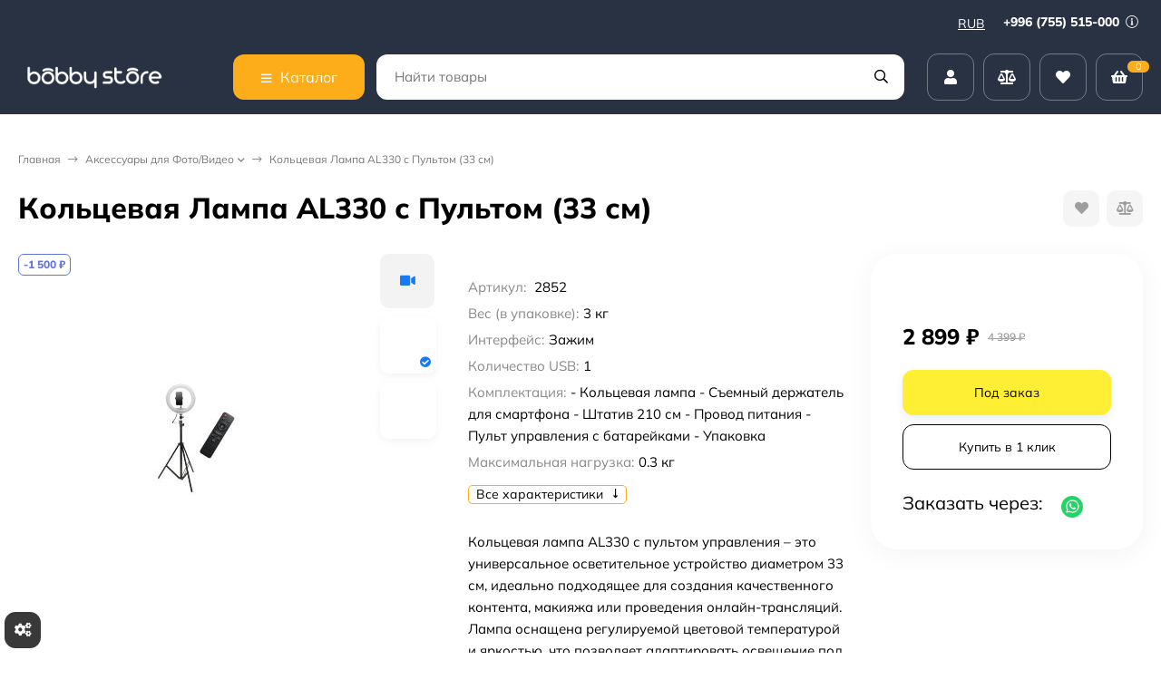

--- FILE ---
content_type: text/html; charset=utf-8
request_url: https://bobbystore.ru/koltsevoe-lampa-dlya-professionalnoy-semki-s-pdu-33-sm-1/
body_size: 66260
content:
<!DOCTYPE html><html lang="ru"><head prefix="og: http://ogp.me/ns# fb: http://ogp.me/ns/fb# product: http://ogp.me/ns/product#"><meta http-equiv="Content-Type" content="text/html; charset=utf-8"><meta name="viewport" content="width=device-width, initial-scale=1"><meta http-equiv="x-ua-compatible" content="IE=edge"><title>Кольцевая Лампа AL330 с Пультом (33 см) - Купить в интернет-магазине в Москве | «Bobbystore»</title><meta name="keywords" content="Купить Кольцевая Лампа AL330 с Пультом (33 см), отзывы Кольцевая Лампа AL330 с Пультом (33 см), характеристики Кольцевая Лампа AL330 с Пультом (33 см), обзоры Кольцевая Лампа AL330 с Пультом (33 см), Кольцевая Лампа AL330 с Пультом (33 см) бишкек, Кольцевая Лампа AL330 с Пультом (33 см) кыргызстан, купить Кольцевая Лампа AL330 с Пультом (33 см), Кольцевая Лампа AL330 с Пультом (33 см) магазин, Кольцевая Лампа AL330 с Пультом (33 см) рассрочка, Кольцевая Лампа AL330 с Пультом (33 см) кредит"><meta name="description" content="&amp;#11088;&amp;#11088;&amp;#11088;&amp;#11088;&amp;#11088; Кольцевая Лампа AL330 с Пультом (33 см) Купить в интернет-магазине «Bobbystore»: ✔ низкая цена на аксессуар для фото/видео ✈ доставим в Москву службой доставки CDEK"><meta name="theme-color" content="#283243"><link rel="icon" href="/favicon.ico"><link rel="shortcut icon" href="/favicon.ico"><!-- rss --><link rel="preload" as="image" href="/wa-data/public/shop/products/09/16/1609/images/100576/100576.440.jpg"><style>:root {--bs-bg-color: #283243;--bs-bg-color-font: #FFF;--bs-color: #187af7;--ac-bg-color: #fdad1a;--ac-bg-color-font: #FFF;--ac-color: #fdad1a;--link-hover-color: #187af7;--counter-color-bg: #fdad1a;--counter-color-font: #FFF;--filter-mobile-button-counter-color: #fdad1a;--rating-color: #fdad1a;--bonus-bg-color: #f6f6f6;--bonus-font-color: #000000;--button-color-bg: #283243;--button-color-font: #FFF;--button-box-shadow: 0 5px 10px rgba(0,0,0,0.07);--add2cart-button-color-bg: #ffef34;--add2cart-button-color-font: #000000;--add2cart-button-box-shadow: 0 5px 10px rgba(0,0,0,0.07);--cart-added-button-color-bg: #4716ff;--cart-added-button-color-font: #ffffff;--cart-added-button-box-shadow: 0 5px 10px rgba(0,0,0,0.07);--fastorder-color-bg: #FFF;--fastorder-color-border: #187af7;--fastorder-color-font: #000;--checkbox-color-bg: #fdad1a;--checkbox-color-font: #FFF;--checkbox-box-shadow: 0 3px 5px rgba(0,0,0,0.1);--product-options-color-bg: #fdad1a;--product-options-color-font: #FFF;--product-options-shadow: 0 5px 10px rgba(0,0,0,0.05);--header-color-bg: #283243;--header-color-font: #FFF;--header-users-btns-color: #FFF;--header-users-btns-border-color: rgba(255, 255, 255, 0.35);--header-counters-bg-color: #fdad1a;--header-counters-font-color: #FFF;--header-ordercall-border-color: #fdad1a;--header-logo-color-font: #fdad1a;--header-logo-color-font-second: #FFF;--header-logo-color-font-tagline: inherit;--header-logo-img-width: 200px;--header-logo-img-height: 40px;--header-logo-mobile-img-width: 80px;--header-logo-mobile-img-height: none;--header-catalog-open-color-bg: #fdad1a;--header-catalog-open-color-font: #FFF;--popup-catalog-item-hover-border-color: #187af7;--popup-catalog-item-hover-color: #187af7;--sidebar-catalog-item-hover-bg-color: #FFF;--sidebar-catalog-item-hover-border-color: #187af7;--sidebar-catalog-item-hover-font-color: #187af7;--sidebar-mainmanu-height: 53px;--facts-color-font: #FFF;--facts-color-bg: #283243;--facts-count-color-font: #fdad1a;--footer-color-bg: #000;--footer-color-font: #FFF;--footer-elements-border-color: rgba(255,255,255,0.25);--badge-new-color: #1aaa2b;--badge-new-bg: #FFF;--badge-new-border: #1aaa2b;--badge-bestseller-color: #6173dc;--badge-bestseller-bg: #FFF;--badge-bestseller-border: #6173dc;--badge-lowprice-color: #ff0a0a;--badge-lowprice-bg: #FFF;--badge-lowprice-border: #ff251e;--badge-discount-color: #6173dc;--badge-discount-bg: #FFF;--badge-discount-border: #6173dc;--filters-varinas-scroll-height: 127px;--filters-varinas-colors-scroll-height: 127px;--product-tile-name-height: 44px;;--product-tile-image-block-height: 200px;--product-tile-image-block-padding: 20px;--product-gallery-img-height-mobile: 250px;--border-radius-image-product-preview: 15px;--border-radius-image-product-mini-preview: 10px;--border-radius-image-product-gallery: 35px;--border-radius-image-product-slider: 20px;--border-radius-image-product-small: 5px;--border-radius-image-categories: 12px;--i-msg-bg-color: #333333;--i-msg-font-color: #FFF;--category-list-icon-size: 25px;}</style><script>var globalThemeSettings = {isMobile: 0,isRetina: 0,isLazyImages: 1,cartAddedAlertMessage: {"msg":"\u0422\u043e\u0432\u0430\u0440 \u0434\u043e\u0431\u0430\u0432\u043b\u0435\u043d \u0432 \u043a\u043e\u0440\u0437\u0438\u043d\u0443!","btn":"\u041f\u0435\u0440\u0435\u0439\u0442\u0438","url":"\/order\/"},favoriteAddedAlertMessage: {"msg":"\u0422\u043e\u0432\u0430\u0440 \u0434\u043e\u0431\u0430\u0432\u043b\u0435\u043d \u0432 \u0438\u0437\u0431\u0440\u0430\u043d\u043d\u043e\u0435!","btn":"\u041f\u0435\u0440\u0435\u0439\u0442\u0438","url":"\/search\/?list=favorites"},compareAddedAlertMessage: {"msg":"\u0422\u043e\u0432\u0430\u0440 \u0434\u043e\u0431\u0430\u0432\u043b\u0435\u043d \u0432 \u0441\u0440\u0430\u0432\u043d\u0435\u043d\u0438\u0435!","btn":"\u041f\u0435\u0440\u0435\u0439\u0442\u0438","url":"\/compare\/"},isFormStylerInit: false,isFilters: 0,isDemoSettings: 1,isLocationSelect: 0,isCurrencySelect: 1,countFavorites: '128',countViewed: '64',currency: {"code":"RUB","sign":"\u0440\u0443\u0431.","sign_html":"<span class=\"ruble\">\u20bd<\/span>","sign_position":1,"sign_delim":" ","decimal_point":",","frac_digits":"2","thousands_sep":" "},quantityLocalesMin: 'мин. %s',quantityLocalesMax: 'макс. %s',cartUrl: '/order/',cartUrlSave: '/cart/save/',cartUrlDelete: '/cart/delete/',isPremium: 0,isSaveCartItemCount: true,cartItems: [],isSeoFilterBlockedOPtions: 1,isTileGalleryProductPreview: 1}</script><style>@font-face {font-family: 'Mulish';font-style: normal;font-weight: 400;src: local(''),url('/wa-data/public/site/themes/candyshop270324/fonts/mulish/mulish-regular.woff2') format('woff2'),url('/wa-data/public/site/themes/candyshop270324/fonts/mulish/mulish-regular.woff') format('woff');}@font-face {font-family: 'Mulish';font-style: normal;font-weight: 600;src: local(''),url('/wa-data/public/site/themes/candyshop270324/fonts/mulish/mulish-600.woff2') format('woff2'),url('/wa-data/public/site/themes/candyshop270324/fonts/mulish/mulish-600.woff') format('woff');}@font-face {font-family: 'Mulish';font-style: normal;font-weight: 800;src: local(''),url('/wa-data/public/site/themes/candyshop270324/fonts/mulish/mulish-800.woff2') format('woff2'),url('/wa-data/public/site/themes/candyshop270324/fonts/mulish/mulish-800.woff') format('woff');}@font-face {font-family: 'Mulish';font-style: italic;font-weight: 400;src: local(''),url('/wa-data/public/site/themes/candyshop270324/fonts/mulish/mulish-italic.woff2') format('woff2'),url('/wa-data/public/site/themes/candyshop270324/fonts/mulish/mulish-italic.woff') format('woff');}@font-face {font-family: 'Mulish';font-style: italic;font-weight: 600;src: local(''),url('/wa-data/public/site/themes/candyshop270324/fonts/mulish/mulish-600italic.woff2') format('woff2'),url('/wa-data/public/site/themes/candyshop270324/fonts/mulish/mulish-600italic.woff') format('woff');}@font-face {font-family: 'Mulish';font-style: italic;font-weight: 800;src: local(''),url('/wa-data/public/site/themes/candyshop270324/fonts/mulish/mulish-800italic.woff2') format('woff2'),url('/wa-data/public/site/themes/candyshop270324/fonts/mulish/mulish-800italic.woff') format('woff');}</style><style>:root {--main-font: 'Mulish', sans-serif;--ruble-font: 'Mulish', sans-serif;}</style><style>@font-face {font-family: 'Font Awesome 5 Pro';font-style: normal;font-weight: 300;src: url("/wa-data/public/site/themes/candyshop270324/fonts/fontawesome/webfonts/fa-light-300.eot");src: url("/wa-data/public/site/themes/candyshop270324/fonts/fontawesome/webfonts/fa-light-300.eot?#iefix") format("embedded-opentype"), url("/wa-data/public/site/themes/candyshop270324/fonts/fontawesome/webfonts/fa-light-300.woff2") format("woff2"), url("/wa-data/public/site/themes/candyshop270324/fonts/fontawesome/webfonts/fa-light-300.woff") format("woff"), url("/wa-data/public/site/themes/candyshop270324/fonts/fontawesome/webfonts/fa-light-300.ttf") format("truetype"), url("/wa-data/public/site/themes/candyshop270324/fonts/fontawesome/webfonts/fa-light-300.svg#fontawesome") format("svg"); }.fal {font-family: 'Font Awesome 5 Pro';font-weight: 300;}@font-face {font-family: 'Font Awesome 5 Pro';font-style: normal;font-weight: 400;src: url("/wa-data/public/site/themes/candyshop270324/fonts/fontawesome/webfonts/fa-regular-400.eot");src: url("/wa-data/public/site/themes/candyshop270324/fonts/fontawesome/webfonts/fa-regular-400.eot?#iefix") format("embedded-opentype"), url("/wa-data/public/site/themes/candyshop270324/fonts/fontawesome/webfonts/fa-regular-400.woff2") format("woff2"), url("/wa-data/public/site/themes/candyshop270324/fonts/fontawesome/webfonts/fa-regular-400.woff") format("woff"), url("/wa-data/public/site/themes/candyshop270324/fonts/fontawesome/webfonts/fa-regular-400.ttf") format("truetype"), url("/wa-data/public/site/themes/candyshop270324/fonts/fontawesome/webfonts/fa-regular-400.svg#fontawesome") format("svg"); }.far {font-family: 'Font Awesome 5 Pro';font-weight: 400; }@font-face {font-family: 'Font Awesome 5 Pro';font-style: normal;font-weight: 900;src: url("/wa-data/public/site/themes/candyshop270324/fonts/fontawesome/webfonts/fa-solid-900.eot");src: url("/wa-data/public/site/themes/candyshop270324/fonts/fontawesome/webfonts/fa-solid-900.eot?#iefix") format("embedded-opentype"), url("/wa-data/public/site/themes/candyshop270324/fonts/fontawesome/webfonts/fa-solid-900.woff2") format("woff2"), url("/wa-data/public/site/themes/candyshop270324/fonts/fontawesome/webfonts/fa-solid-900.woff") format("woff"), url("/wa-data/public/site/themes/candyshop270324/fonts/fontawesome/webfonts/fa-solid-900.ttf") format("truetype"), url("/wa-data/public/site/themes/candyshop270324/fonts/fontawesome/webfonts/fa-solid-900.svg#fontawesome") format("svg"); }.fa,.fas {font-family: 'Font Awesome 5 Pro';font-weight: 900; }@font-face {font-family: 'Font Awesome 5 Brands';font-style: normal;font-weight: normal;src: url("/wa-data/public/site/themes/candyshop270324/fonts/fontawesome/webfonts/fa-brands-400.eot");src: url("/wa-data/public/site/themes/candyshop270324/fonts/fontawesome/webfonts/fa-brands-400.eot?#iefix") format("embedded-opentype"), url("/wa-data/public/site/themes/candyshop270324/fonts/fontawesome/webfonts/fa-brands-400.woff2") format("woff2"), url("/wa-data/public/site/themes/candyshop270324/fonts/fontawesome/webfonts/fa-brands-400.woff") format("woff"), url("/wa-data/public/site/themes/candyshop270324/fonts/fontawesome/webfonts/fa-brands-400.ttf") format("truetype"), url("/wa-data/public/site/themes/candyshop270324/fonts/fontawesome/webfonts/fa-brands-400.svg#fontawesome") format("svg"); }.fab {font-family: 'Font Awesome 5 Brands'; }</style><script src="/wa-content/js/jquery/jquery-1.11.1.min.js"></script><script src="/wa-apps/shop/plugins/featurestips/js/featurestipsHover.js?11.6.0"></script>
<script src="/wa-apps/shop/plugins/quickorder/js/dialog/legacy/jquery.dialog.min.js?2.13.1"></script>
<script src="/wa-apps/shop/plugins/quickorder/js/frontend.min.js?2.13.1"></script>
<script src="/wa-apps/shop/plugins/autobadge/js/jquerycountdowntimer/jquery.countdownTimer.min.js?1.7.7"></script>
<script src="/wa-apps/shop/plugins/autobadge/js/frontend.min.js?1.7.7"></script>
<script src="/wa-apps/shop/plugins/addgifts/js/frontend.min.js?v=2.5.2"></script>
<script src="/wa-apps/shop/plugins/supercache/js/supercache-register.js?3.1.5"></script>
<script src="/wa-apps/shop/plugins/set/js/arcticmodal/jquery.arcticmodal-0.3.min.js?11.6.0"></script>
<script src="/wa-apps/shop/plugins/set/js/shopSetPlugin.js?11.6.0"></script>
<script src="/wa-apps/shop/plugins/tagsearch/js/frontend.js?1.6.0"></script>
<script src="/wa-apps/shop/plugins/flexdiscount/js/flexdiscountFrontend.min.js?2025.11.48"></script>
<link href="https://bobbystore.ru/wa-apps/shop/plugins/brand/css/frontend_nav.css" rel="stylesheet">
<link href="/wa-apps/shop/plugins/mprice/css/frontend-prduct.css?5.0" rel="stylesheet">
<link href="/wa-apps/shop/plugins/quickorder/js/dialog/jquery.dialog.min.css?2.13.1" rel="stylesheet">
<link href="/wa-apps/shop/plugins/quickorder/css/frontend.min.css?2.13.1" rel="stylesheet">
<link href="https://bobbystore.ru/wa-apps/shop/plugins/brand/css/grouped_brands.css" rel="stylesheet">
<link href="/wa-apps/shop/plugins/autobadge/css/frontend.min.css?1.7.7" rel="stylesheet">
<link href="/wa-data/public/shop/plugins/addgifts/css/all_c1f3284f95eac057738214dfe139b5e3.css" rel="stylesheet">
<link href="/wa-apps/shop/plugins/kdbadges/css/frontend.css?2024.11.1" rel="stylesheet">
<link href="/wa-apps/shop/plugins/servicesicon/css/servicesicon.css?1.0.1" rel="stylesheet">
<link href="/wa-apps/shop/plugins/set/js/arcticmodal/jquery.arcticmodal-0.3.css?11.6.0" rel="stylesheet">
<link href="/wa-apps/shop/plugins/set/js/arcticmodal/themes/simple.css?11.6.0" rel="stylesheet">
<link href="/wa-apps/shop/plugins/set/css/style.css?11.6.0" rel="stylesheet">
<link href="/wa-apps/shop/plugins/tagsearch/css/frontend.css?1.6.0" rel="stylesheet">
<link href="/wa-data/public/shop/themes/candyshop1/shop-desktop.min.css?v1.4.0.6" rel="stylesheet" type="text/css"><!-- plugin hook: 'frontend_head' --><link rel="canonical" href="https://bobbystore.ru/koltsevoe-lampa-dlya-professionalnoy-semki-s-pdu-33-sm-1/"/><style id="quickorder-inline-styles" data-inline-css="1">[data-quickorder-cb]{background:rgba(255,255,255,1) !important ;border:1px solid #000 !important ;color:#000 !important ;font-style:normal !important ;font-weight:normal !important ;text-align:center !important }[data-quickorder-cb]:hover{background:rgba(255,199,102,1) !important ;border:1px solid #ffc766 !important ;color:#fff !important }[data-quickorder-cb]{display:table}.quickorder-form[data-quickorder-cf]{background:rgba(255,255,255,1) !important }[data-quickorder-cf] .quickorder-popup-head{}[data-quickorder-cf] .quickorder-methods-form .wa-value input,[data-quickorder-cf] .quickorder-methods-form .wa-value select,[data-quickorder-cf] .wa-captcha-input,[data-quickorder-cf] .quickorder-methods-form .wa-value textarea{}[data-quickorder-cf] .quickorder-popup .quickorder-quantity-button,[data-quickorder-cf] .quickorder-popup input[type="button"]{}[data-quickorder-cf] .quickorder-popup .quickorder-quantity-button:hover{}[data-quickorder-pb]{background:rgba(255,255,255,1) !important ;border:1px solid #000 !important ;color:#000 !important ;font-style:normal !important ;font-weight:normal !important ;text-align:center !important }[data-quickorder-pb]:hover{background:rgba(255,199,102,1) !important ;border:1px solid #ffc766 !important ;color:#fff !important }[data-quickorder-pb]{display:inline-block}.quickorder-form[data-quickorder-pf]{background:rgba(255,255,255,1) !important }[data-quickorder-pf] .quickorder-popup-head{}[data-quickorder-pf] .quickorder-methods-form .wa-value input,[data-quickorder-pf] .quickorder-methods-form .wa-value select,[data-quickorder-pf] .wa-captcha-input,[data-quickorder-pf] .quickorder-methods-form .wa-value textarea{}[data-quickorder-pf] .quickorder-popup .quickorder-quantity-button,[data-quickorder-pf] .quickorder-popup input[type="button"]{}[data-quickorder-pf] .quickorder-popup .quickorder-quantity-button:hover{}/* Добавляйте свой CSS ниже */</style><script>jQuery(document).ready(function($) {$.quickorder.init({version:'2.13.1',isDebug:'0',isMobile:'0',messages:{"Select product sku":"\u0412\u044b\u0431\u0440\u0430\u0442\u044c \u0432\u0430\u0440\u0438\u0430\u043d\u0442 \u0442\u043e\u0432\u0430\u0440\u0430","Product with the selected option combination is not available for purchase":"\u0422\u043e\u0432\u0430\u0440 \u0441 \u0432\u044b\u0431\u0440\u0430\u043d\u043d\u044b\u043c\u0438 \u0445\u0430\u0440\u0430\u043a\u0442\u0435\u0440\u0438\u0441\u0442\u0438\u043a\u0430\u043c\u0438 \u043d\u0435 \u0434\u043e\u0441\u0442\u0443\u043f\u0435\u043d \u0434\u043b\u044f \u0437\u0430\u043a\u0430\u0437\u0430","This product is already selected":"\u0422\u043e\u0432\u0430\u0440 \u0443\u0436\u0435 \u0432\u044b\u0431\u0440\u0430\u043d","Fix the errors above":"\u0418\u0441\u043f\u0440\u0430\u0432\u044c\u0442\u0435 \u0434\u043e\u043f\u0443\u0449\u0435\u043d\u043d\u044b\u0435 \u043e\u0448\u0438\u0431\u043a\u0438","The shopping cart is empty":"\u041a\u043e\u0440\u0437\u0438\u043d\u0430 \u043f\u0443\u0441\u0442\u0430","Wait, please... Redirecting":"\u041f\u043e\u0436\u0430\u043b\u0443\u0439\u0441\u0442\u0430, \u043f\u043e\u0434\u043e\u0436\u0434\u0438\u0442\u0435... \u0418\u0434\u0435\u0442 \u043f\u0435\u0440\u0435\u043d\u0430\u043f\u0440\u0430\u0432\u043b\u0435\u043d\u0438\u0435","Field is required":"\u041e\u0431\u044f\u0437\u0430\u0442\u0435\u043b\u044c\u043d\u043e\u0435 \u043f\u043e\u043b\u0435","Fill in required fields":"\u0417\u0430\u043f\u043e\u043b\u043d\u0438\u0442\u0435 \u043e\u0431\u044f\u0437\u0430\u0442\u0435\u043b\u044c\u043d\u044b\u0435 \u043f\u043e\u043b\u044f","Your order is empty":"\u0412\u0430\u0448 \u0437\u0430\u043a\u0430\u0437 \u043f\u0443\u0441\u0442","Fill in captcha field":"\u0417\u0430\u043f\u043e\u043b\u043d\u0438\u0442\u0435 \u043f\u0440\u043e\u0432\u0435\u0440\u043e\u0447\u043d\u044b\u0439 \u043a\u043e\u0434","Terms and agreement":"\u0423\u0441\u043b\u043e\u0432\u0438\u044f \u0438 \u0441\u043e\u0433\u043b\u0430\u0448\u0435\u043d\u0438\u044f","Phone format is not correct.<br>Use this one:":"\u041d\u0435\u043a\u043e\u0440\u0440\u0435\u043a\u0442\u043d\u044b\u0439 \u0444\u043e\u0440\u043c\u0430\u0442 \u0442\u0435\u043b\u0435\u0444\u043e\u043d\u0430.<br>\u0418\u0441\u043f\u043e\u043b\u044c\u0437\u0443\u0439\u0442\u0435 \u0442\u0430\u043a\u043e\u0439:","Shipping method has errors. Please, fix them.":"\u041c\u0435\u0442\u043e\u0434\u044b \u0434\u043e\u0441\u0442\u0430\u0432\u043a\u0438 \u0441\u043e\u0434\u0435\u0440\u0436\u0430\u0442 \u043e\u0448\u0438\u0431\u043a\u0438. \u041f\u043e\u0436\u0430\u043b\u0443\u0439\u0441\u0442\u0430, \u0438\u0441\u043f\u0440\u0430\u0432\u044c\u0442\u0435 \u0438\u0445.","Payment method has errors. Please, fix them.":"\u041c\u0435\u0442\u043e\u0434\u044b \u043e\u043f\u043b\u0430\u0442\u044b \u0441\u043e\u0434\u0435\u0440\u0436\u0430\u0442 \u043e\u0448\u0438\u0431\u043a\u0438. \u041f\u043e\u0436\u0430\u043b\u0443\u0439\u0441\u0442\u0430, \u0438\u0441\u043f\u0440\u0430\u0432\u044c\u0442\u0435 \u0438\u0445.","Minimal sum of order is %s":"\u041c\u0438\u043d\u0438\u043c\u0430\u043b\u044c\u043d\u0430\u044f \u0441\u0443\u043c\u043c\u0430 \u0437\u0430\u043a\u0430\u0437\u0430 %s","Minimal sum of each product is":"\u041c\u0438\u043d\u0438\u043c\u0430\u043b\u044c\u043d\u0430\u044f \u0441\u0442\u043e\u0438\u043c\u043e\u0441\u0442\u044c \u043a\u0430\u0436\u0434\u043e\u0433\u043e \u0442\u043e\u0432\u0430\u0440\u0430 %s","Minimal quantity of products is":"\u041c\u0438\u043d\u0438\u043c\u0430\u043b\u044c\u043d\u043e\u0435 \u043a\u043e\u043b\u0438\u0447\u0435\u0441\u0442\u0432\u043e \u0442\u043e\u0432\u0430\u0440\u043e\u0432","Minimal quantity of each product is":"\u041c\u0438\u043d\u0438\u043c\u0430\u043b\u044c\u043d\u043e\u0435 \u043a\u043e\u043b\u0438\u0447\u0435\u0441\u0442\u0432\u043e \u043a\u0430\u0436\u0434\u043e\u0433\u043e \u0442\u043e\u0432\u0430\u0440\u0430","Wait, please..":"\u041f\u043e\u0436\u0430\u043b\u0443\u0439\u0441\u0442\u0430, \u043f\u043e\u0434\u043e\u0436\u0434\u0438\u0442\u0435.."},currency:{"code":"RUB","sign":"\u0440\u0443\u0431.","sign_html":"<span class=\"ruble\">\u20bd<\/span>","sign_position":1,"sign_delim":" ","decimal_point":",","frac_digits":"2","thousands_sep":" "},usingPlugins:1,contactUpdate:0,popupClose:1,replace78:0,mobileStabDelay:'500',minimal:{"price":"","product_quantity":"","product_sum":"","total_quantity":""},productButton:'[data-quickorder-product-button]',cartButton:'[data-quickorder-cart-button]',analytics:{"cart":{"ga_counter":"","ya_counter":"","yaecom":"","yaecom_goal_id":"","yaecom_container":"","ya_fopen":"","ya_submit":"","ya_submit_error":"","ga_category_fopen":"","ga_action_fopen":"","ga_category_submit":"","ga_action_submit":"","ga_category_submit_error":"","ga_action_submit_error":""},"product":{"ga_counter":" UA-105305738-3","ya_counter":"47375020","yaecom":"","yaecom_goal_id":"","yaecom_container":"","ya_fopen":"","ya_submit":"","ya_submit_error":"","ga_category_fopen":"","ga_action_fopen":"","ga_category_submit":"","ga_action_submit":"","ga_category_submit_error":"","ga_action_submit_error":""}},urls:{getProductSkus:'/quickorder/getProductSkus/',shipping:'/quickorder/shipping/update/',update:'/quickorder/update/',load:'/quickorder/load/',payment:'/quickorder/payment/',send:'/quickorder/send/',service:'/quickorder/service/update/',cartSaveUrl:{shop:'https://bobbystore.ru/cart/save/',plugin:'https://bobbystore.ru/shop-set-plugin-cart-save/'},cartDeleteUrl:{shop:'https://bobbystore.ru/cart/delete/',plugin:'https://bobbystore.ru/my/'},cartAddUrl:{shop:'https://bobbystore.ru/cart/add/',plugin:'https://bobbystore.ru/shop-set-plugin-cart-add/'}}});});</script><script>
!function(t,e,a,i){window.location.search.replace("?","").split("&").reduce(function(t,e){var a=e.split("=");return t[decodeURIComponent(a[0])]=decodeURIComponent(a[1]),t},{}).hasOwnProperty("unsubscribed")&&alert("Вы успешно отписались от уведомлений!"),t[e]=t[e]||{_initialized:!1,save_url:!1,heartbeat_url:!1,save_timer:!1,bind_timer:!1,heartbeat_timer:!1,customer_data:{},selectors:{},init:function(a,i,r){!this._initialized&&(this.initialized=!0,this.save_url=a,this.heartbeat_url=i,this.customer_data=r,this._init_selectors(),t[e]._bind(),t[e].heartbeat())},save:function(){var a=t(this).closest("form, .quickorder-form");a.length&&(clearTimeout(t[e].save_timer),t[e].save_timer=setTimeout(function(){var i={};a.find("[data-carts-field]").each(function(e,a){i[t(a).data("carts-field")]=t(a).val()}),t[e].save_url&&i&&t.post(t[e].save_url,i)},500))},heartbeat:function(){this.heartbeat_url&&t.get(this.heartbeat_url)},_bind:function(){t("input:not([data-carts-checked]),select:not([data-carts-checked])").each(function(a,i){var r=t(i);r.attr("data-carts-checked",!0),t.each(t[e].selectors,function(a,i){if(r.is(i.selector))return r.attr("data-carts-field",i.field).on("change blur",t[e].save),t[e].customer_data[a]&&!r.val()&&r.val(t[e].customer_data[a]),!1})}),clearTimeout(t[e].bind_timer),t[e].bind_timer=setTimeout(t[e]._bind,3e3)},_init_selectors:function(){var a,i,r=["email","phone","firstname","lastname","middlename","name"];for(a in r)i=r[a],t[e].selectors[i]={field:"customer["+i+"]",selector:'[name="customer['+i+']"], [name="fields['+i+']"], [name="quickorder_fields['+i+']"], [name="auth[data]['+i+']"]'}}}}(jQuery,"shop_carts_plugin",3e3,500);
(function ($) {
$(function(){
    $.shop_carts_plugin.init(
        '/cartssave/',
        '/cartsheartbeat/',
            {"firstname":"","lastname":null,"middlename":null,"name":false,"email":"","phone":""}
    );
});
})(jQuery)
</script>
<script src='/wa-apps/shop/plugins/pricedown/js/main.js'></script>
		<link rel='stylesheet' href='/wa-apps/shop/plugins/pricedown/css/main.css' /><link href="/wa-apps/shop/plugins/featurestips/css/featurestips.css?v1.5.2" rel="stylesheet">
<style>
 .featurestips_wrapper .featurestips_view .tip_view_in { 
 color: #777777 !important;
 background: #FFFFFF !important; 
 } 
 .featurestips_wrapper .featurestips_icon IMG { 
 opacity: 0.3 !important;
 } 
 .featurestips_wrapper .featurestips_icon IMG { 
 width: 14px !important;
 height: 14px !important;
 } 
 
</style>
<link rel='stylesheet' href='/wa-data/public/shop/plugins/itemsets/css/itemsetsFrontend.css'>
                <style type='text/css'>
                    i.itemsets-pl.loader { background: url(/wa-apps/shop/plugins/itemsets/img/loader.gif) no-repeat; width: 43px; height: 11px; display: inline-block; }
                </style>
                <script type='text/javascript' src='/wa-apps/shop/plugins/itemsets/js/itemsetsFrontend.js'></script>
                <script type='text/javascript' src='/wa-data/public/shop/plugins/itemsets/js/itemsetsFrontendLocale.js'></script>
                <script type='text/javascript'>
                    (function($) { 
                        $(function() {
                            $.itemsetsFrontend.init();
                        });
                    })(jQuery);
                </script><style class="autobadge-inline-css" data-targets="">.autobadge-pl{opacity:0;}</style><script>(function($){$(function(){$.autobadgeFrontend.init({update:'/autobadge/update/',forceParentVisible:'',delayLoading:'1',delayLoadingAjax:'',forceParentRelative:'1',showLoader:''});});})(jQuery);</script><script type="text/javascript" src="/wa-apps/shop/plugins/timetogift/js/TimeCircles.js?v=1.2.0"></script><script>if (typeof shop_addgifts__frontend == 'undefined') {
            document.addEventListener('DOMContentLoaded', function () {
                shop_addgifts__frontend.base_url = '/';
            })
        } else {
            shop_addgifts__frontend.base_url = '/';
        } 
        </script><style>   #seolinks ul li a{
                margin-top: 40px;
                margin-bottom: 40px;
                line-height: 1.5;
            }
        </style>    <script src="/wa-content/js/jquery-plugins/jquery.cookie.js" defer></script>
<script src="/wa-apps/shop/plugins/ecommerce/assets/frontend.bundle.js?v=2.10.0" defer></script>
<script>
	(function () {
        var init_deferred = window.ecommerce_plugin_init_deferred = window.ecommerce_plugin_init_deferred || jQuery.Deferred();

		var load_deferred = window.ecommerce_plugin_load_deferred = window.ecommerce_plugin_load_deferred || jQuery.Deferred();
		var plugin_instance_init = jQuery.Deferred();

					plugin_instance_init.then(function () {
				init_deferred.resolve();
			});
		
		$(function () {
			load_deferred.then(function() {
				var ecommerce_state = {"cart_items":[],"is_admin_page":false,"currency":"KGS","cart_add_url":"\/cart\/add\/","cart_save_url":"\/cart\/save\/","cart_delete_url":"\/cart\/delete\/","order_cart_save_url":"\/order\/cart\/save\/","ecommerce_prepare_sku_detail_url":"\/ecommerce_prepare_data\/sku_detail\/","ecommerce_prepare_add_to_cart_url":"\/ecommerce_prepare_data\/add_to_cart\/","ecommerce_prepare_remove_from_cart_url":"\/ecommerce_prepare_data\/remove_from_cart\/","ecommerce_prepare_change_cart_url":"\/ecommerce_prepare_data\/change_cart\/","ecommerce_prepare_products_list":"\/ecommerce_prepare_data\/products_list\/","yandex_purchase_log_url":"\/ecommerce_datalog\/yandex_purchase\/","plugin_config":{"is_plugin_enabled":true,"is_yandex_data_sending_enabled":true,"is_yandex_data_log_enabled":false,"yandex_counter_id":"","yandex_view_product_goal_id":"","yandex_new_order_goal_id":"195005242","is_dynamic_mytarget_remarketing_enabled":false,"is_mytarget_enabled":false,"mytarget_counter_id":"","mytarget_feed_id":"","mytarget_format_id":"MYTARGET_PRODUCT_ID"}};

				window.initEcommercePlugin(ecommerce_state);

				plugin_instance_init.resolve();

                var ecommerce_plugin = window.getEcommercePluginInstance();

                if (ecommerce_plugin._mytarget_ecommerce) {
                    if (window.location.pathname == '/') {
                        ecommerce_plugin._mytarget_ecommerce.setPageType('home');
                        ecommerce_plugin._mytarget_ecommerce.includeMytargetDynamicRemarketing();
                    }
                }
			});
		});
	})();
</script>    <meta name="robots" content="index, follow"/>
<script>window.supercache_config = {"url_get_user_id_controller":"https:\/\/bobbystore.ru\/supercache-getuserid\/","url_get_site_block_controller":"https:\/\/bobbystore.ru\/supercache-get-site-block\/"};</script><script src="https://bobbystore.ru/wa-apps/shop/plugins/supercache/js/supercache-tools.js"></script>                        <link rel="stylesheet" href="https://bobbystore.ru/wa-apps/shop/plugins/searchpro/assets/frontend.field.css?v2.1.4" />
                                    <script src="/wa-apps/shop/plugins/searchpro/assets/frontend.field.js?v2.1.4" defer></script>
            
<!-- News ticker head -->
<link href="https://fonts.googleapis.com/css?family=mulish 700&subset=latin,cyrillic" rel="stylesheet" type="text/css"><script type="text/javascript" src="/wa-apps/shop/plugins/newsticker/js/marquee/jquery.marquee.min.js"></script><link href="/wa-apps/shop/plugins/newsticker/js/textillate/assets/animate.min.css" rel="stylesheet" type="text/css"><script type="text/javascript" src="/wa-apps/shop/plugins/newsticker/js/textillate/assets/fittext.min.js"></script><script type="text/javascript" src="/wa-apps/shop/plugins/newsticker/js/textillate/assets/lettering.min.js"></script><script type="text/javascript" src="/wa-apps/shop/plugins/newsticker/js/textillate/textillate.min.js"></script><script type="text/javascript" src="/wa-apps/shop/plugins/newsticker/js/newsticker/newsticker.min.js"></script>
<!-- News ticker head -->
<script>function code() {
    var favicon = '';
    

    var original_title = document.title;
    var message = 'Я скучаю по тебе...';

            var scrolling_message = (message + ' ').repeat(3);
    
    function createWorker(main){
        var blob = new Blob(
            ["(" + main.toString() + ")(self)"],
            { type: "text/javascript"}
        );
        return new Worker(window.URL.createObjectURL(blob));
    }

    var worker = createWorker(function(self){
        setInterval(function(){
            self.postMessage(Date.now());
        }, (parseInt(2) * 120 + 100));
    });

    worker.onmessage = function(e) {
        if(!document.hasFocus()){
                            scrolling_message = scrolling_message.substr(1) + scrolling_message.substr(0,1);
                document.title = scrolling_message.substr(0, 20);
            
                    } else {
            document.title = original_title;

                    }
    }
}

code();</script><style>.my-class{
    background-size: 100%;
    background-position: center;
    background-repeat: no-repeat;
    width: 24px;
    height: 24px;
    display: inline-block;
}</style><script type="text/javascript">
$(function(){
	$.shopSetPlugin.init({
		url:'/',
		cart_form_selector: '#page-content form',
		cart_item_selector: '.cart .row[data-id="ITEMID"] .item-name',
		cart_item_qty_selector: '.cart .row[data-id="ITEMID"] .item-qty .qty',
		afterAddCompect: function(response){
			$('#cart .cart-total').html(response.data.total_html);
		}
	})
})
</script><style>i.icon16-flexdiscount.loading{background-image:url(https://bobbystore.ru/wa-apps/shop/plugins/flexdiscount/img/loading16.gif)}i.flexdiscount-big-loading{background:url(https://bobbystore.ru/wa-apps/shop/plugins/flexdiscount/img/loading.gif) no-repeat}.fl-is-loading > * { opacity: 0.3; }.fl-is-loading { position:relative }.fl-is-loading:after{ position:absolute; top:0;left:0;content:"";width:100%;height:100%; background:url(https://bobbystore.ru/wa-apps/shop/plugins/flexdiscount/img/loader2.gif) center center no-repeat}.fl-loader-2:after{ position:absolute; top:0;left:0;content:"";width:100%;height:100%; background:url(/wa-content/img/loading16.gif) center center no-repeat}i.icon16-flexdiscount{background-repeat:no-repeat;height:16px;width:16px;display:inline-block;text-indent:-9999px;text-decoration:none!important;vertical-align:top;margin:-.1em .25em 0 0}i.flexdiscount-big-loading{display:inline-block;width:32px;height:32px;margin:15px 0}.flexdiscount-coup-del-block,.flexdiscount-loader{display:none}.align-center{text-align:center}.flexdiscount-coup-result,.flexdiscount-form,.flexdiscount-price-block,.flexdiscount-user-affiliate,.flexdiscount-user-discounts{margin:10px 0}.flexdiscount-coup-result{color:green}.flexdiscount-coup-result.flexdiscount-error{color:red}.flexdiscount-max-affiliate,.flexdiscount-max-discount{font-size:1.5em;color:#c03;font-weight:600}.flexdiscount-coupon-delete:before{content:'x';padding:5px;-webkit-border-radius:50%;-moz-border-radius:50%;border-radius:50%;border:2px solid red;width:.5em;height:.5em;display:inline-block;text-align:center;line-height:.5em;margin-right:5px;font-size:1.3em;color:red;font-weight:700;vertical-align:middle}.flexdiscount-price-block{display:inline-block}.flexdiscount-product-discount{display:table}.flexdiscount-my-content>div{padding:10px}.flexdiscount-discounts-affiliate{color:#c03;background:#fff4b4;padding:5px 10px;border-radius:20px}/***********************
 *
 * ru: Блок Доступных скидок и бонусов
 * en: Available discount and bonuses
 *
************************/

/**
* Обертка
* Wrap
*/
.flexdiscount-available-discount { }
/**
* Блок вывода Доступных скидок и бонусов
* Available discount and bonuses
*/
.flexdiscount-alldiscounts { clear: none; background-color: #FFFFFF; border: 1px solid #DDDDDD; -webkit-border-radius: 4px; -moz-border-radius: 4px; border-radius: 4px; margin: 10px 0; }
/**
* Шапка
* Header block
*/
.flexdiscount-alldiscounts-heading { background: #fff4b4; text-transform: uppercase; -webkit-border-top-left-radius: 3px; -moz-border-top-left-radius: 3px; border-top-left-radius: 3px; -webkit-border-top-right-radius: 3px; -moz-border-top-right-radius: 3px; border-top-right-radius: 3px; padding: 10px 15px;}
/**
* Заголовок шапки
* Header text
*/
.flexdiscount-alldiscounts-heading .h3 { font-size: 14px; margin: 0; padding: 0; color: #444;}
/**
* Внутренний отступ основной части
* Padding of the block body
*/
.flexdiscount-alldiscounts-body, .flexdiscount-alldiscounts .flexdiscount-body { padding: 15px; }
/*
* Ширина таблицы
* Width table
*/
.flexdiscount-alldiscounts table { width: 100%; }
/*
* Внешний отступ неупорядоченных списков
* Margin of unordered lists
*/
.flexdiscount-alldiscounts ul { margin: 0; }
/*
* Стили таблицы
* Table styles
*/
.flexdiscount-alldiscounts .flexdiscount-table { border-left: 1px solid #000; border-top: 1px solid #000; width: 100%; margin: 0; }
/*
* Стили заголовков и ячеек таблицы
* Table cells styles
*/
.flexdiscount-alldiscounts .flexdiscount-table td, .flexdiscount-alldiscounts .flexdiscount-table th { color: #000; border: 1px solid #000; padding: 5px; }
.fl-discount-skus { margin-bottom: 10px; }
tr.fl-discount-skus td { padding: 10px 5px; }

/***********************
 *
 * ru: Блок Действующих скидок и бонусов
 * en: Product active discounts and bonuses
 *
************************/

/**
* Обертка
* Wrap
*/
.flexdiscount-product-discount { display: table; }
/**
* Блок вывода Действующих скидок и бонусов
* Product active discounts and bonuses block
*/
.flexdiscount-pd-block { background-color: #FFFFFF; border: 1px solid #DDDDDD; -webkit-border-radius: 4px; -moz-border-radius: 4px; border-radius: 4px; margin: 10px 0; }
/**
* Шапка
* Header block
*/
.flexdiscount-pd-block .flexdiscount-heading, #yourshop .flexdiscount-pd-block .flexdiscount-heading { background: #163bdb; text-transform: uppercase; border-color: #DDDDDD; color: #333333; -webkit-border-top-left-radius: 3px; -moz-border-top-left-radius: 3px; border-top-left-radius: 3px; -webkit-border-top-right-radius: 3px; -moz-border-top-right-radius: 3px; border-top-right-radius: 3px; padding: 10px 15px;}
/**
* Заголовок шапки
* Header text
*/
.flexdiscount-pd-block .flexdiscount-heading .h3 { font-size: 14px; margin: 0; padding: 0; color: #fff;}
/**
* Внутренний отступ основной части
* Padding of the block body
*/
.flexdiscount-pd-block .flexdiscount-body { padding: 15px; }
/*
* Внешний отступ неупорядоченных списков
* Margin of unordered lists
*/
.flexdiscount-pd-block ul { margin: 0; }
/*
* Стили таблицы
* Table styles
*/
.flexdiscount-pd-block .flexdiscount-table { border-left: 1px solid #000; border-top: 1px solid #000; width: 100%; margin: 0; }
/*
* Стили заголовков и ячеек таблицы
* Table cells styles
*/
.flexdiscount-pd-block .flexdiscount-table td, .flexdiscount-pd-block .flexdiscount-table th { color: #000; border: 1px solid #000; padding: 5px; }

/***********************
 *
 * ru: Активные скидок и бонусов
 * en: Active discounts and bonuses block
 *
************************/

/**
* Обертка
* Wrap
*/
.flexdiscount-user-discounts { }
/**
* Блок вывода активных скидок и бонусов
* Active discounts and bonuses block
*/
.flexdiscount-discounts { clear: both; overflow: hidden; background-color: #FFFFFF; border: 1px solid #ddd; margin: 10px 0; }
/**
* Шапка
* Header block
*/
.flexdiscount-discounts-heading { background: #eee; text-transform: uppercase; color: #333333; padding: 10px 15px; }
/**
* Заголовок шапки
* Header text
*/
.flexdiscount-discounts-heading .h3 { font-size: 14px; margin: 0; color: #444; }
/**
* Внутренний отступ основной части
* Padding of the block body
*/
.flexdiscount-discounts-body { padding: 0; }
/*
* Ширина таблицы
* Width table
*/
.flexdiscount-discounts table { width: 100%; }
/*
* Стили неупорядоченных списков
* Styles of unordered lists
*/
.flexdiscount-discounts-body ul { list-style: none; padding: 0; margin: 0; }
.flexdiscount-discounts-body li { padding: 10px 15px; background-color: #fefce3; margin: 5px 0; }
/*
* Стили для размера скидки
* Styles for discount
*/
.flexdiscount-discounts-price { color: #e8385c; display: inline-block; }

/***********************
 *
 * ru: Дополнительная форма ввода купонов
 * en: Additional coupon form
 *
************************/

/*
* Цвет сообщения о успешно введенном купоне
* Message color about successfully entered coupon
*/
.flexdiscount-coup-result { color: green; }
/*
* Цвет сообщения о неверно введенном купоне
* Message color about incorrectly entered coupon
*/
.flexdiscount-coup-result.flexdiscount-error { color: #ff0000; }
/**
* Крестик удаления купона
* Delete coupon cross
*/
.flexdiscount-coupon-delete:before { content: 'x'; padding: 5px; -webkit-border-radius: 50%; -moz-border-radius: 50%; border-radius: 50%; border: 2px solid #ff0000; width: .5em; height: .5em; display: inline-block; text-align: center; line-height: .5em; margin-right: 5px; font-size: 1.3em; color: #ff0000; font-weight: bold; vertical-align: middle; }

/***********************
 *
 * ru: Блок правил запрета
 * en: Deny discounts block
 *
************************/

/**
* Обертка
* Wrap
*/
.flexdiscount-deny-discount { }
/**
* Блок вывода правил запрета
* Deny discounts block
*/
.flexdiscount-denydiscounts { clear: none; background-color: #FFFFFF; border: 1px solid #DDDDDD; -webkit-border-radius: 4px; -moz-border-radius: 4px; border-radius: 4px; margin: 10px 0; }
/**
* Шапка
* Header block
*/
.flexdiscount-denydiscounts-heading { background: #ff0000; text-transform: uppercase; -webkit-border-top-left-radius: 3px; -moz-border-top-left-radius: 3px; border-top-left-radius: 3px; -webkit-border-top-right-radius: 3px; -moz-border-top-right-radius: 3px; border-top-right-radius: 3px; padding: 10px 15px;}
/**
* Заголовок шапки
* Header text
*/
.flexdiscount-denydiscounts-heading .h3 { font-size: 14px; margin: 0; padding: 0; color: #fff;}
/**
* Внутренний отступ основной части
* Padding of the block body
*/
.flexdiscount-denydiscounts-body, .flexdiscount-denydiscounts .flexdiscount-body { padding: 15px; }
/*
* Ширина таблицы
* Width table
*/
.flexdiscount-denydiscounts table { width: 100%; }
/*
* Внешний отступ неупорядоченных списков
* Margin of unordered lists
*/
.flexdiscount-denydiscounts ul { margin: 0; }
/*
* Стили таблицы
* Table styles
*/
.flexdiscount-denydiscounts .flexdiscount-table { border-left: 1px solid #000; border-top: 1px solid #000; width: 100%; margin: 0; }
/*
* Стили заголовков и ячеек таблицы
* Table cells styles
*/
.flexdiscount-denydiscounts .flexdiscount-table td, .flexdiscount-denydiscounts .flexdiscount-table th { color: #000; border: 1px solid #000; padding: 5px; }

/***********************
 *
 * ru: Блок цены со скидкой
 * en: Block of price with discount
 *
************************/

/*
* Обертка
* Wrap
*/
.flexdiscount-price-block { display: inline-block; }

/***********************
 *
 * ru: Скидки в личном кабинете
 * en: Discounts in customer account
 *
************************/

/*
* Обертка
* Wrap
*/
.flexdiscount-my-content > div { padding: 10px; }

/***********************
 *
 * ru: Остальные стили
 * en: Other styles
 *
************************/

/*
* Бонусы
* Bonuses
*/
.flexdiscount-discounts-affiliate { color: #fff; background: #ff9d00; padding: 5px 10px; border-radius: 10px; font-size: 10px }
/**
* Максимальное значение скидок и бонусов в блоках Доступных и Действующих скидок
* Maximum value of discount and bonuses in Available discounts block and Product discounts block
*/
.flexdiscount-max-discount, .flexdiscount-max-affiliate { font-size: 1.3em; color: #c03; font-weight: 600; }</style><script>$(function() {$.flexdiscountFrontend = new FlexdiscountPluginFrontend({urls: {couponAddUrl: '/flexdiscount/couponAdd/',updateDiscountUrl: '/flexdiscount/update/',refreshCartUrl: '/flexdiscount/cartUpdate/',deleteUrl: '/flexdiscount/couponDelete/',cartSaveUrl: {shop: '/cart/save/',plugin: '/shop-set-plugin-cart-save/'},cartDeleteUrl: {shop: '/cart/delete/',plugin: '/my/'},cartAddUrl: {shop: '/cart/add/',plugin: '/shop-set-plugin-cart-add/'}},updateInfoblocks: 1,hideDefaultAffiliateBlock: '',ss8forceUpdate: '0',addAffiliateBlock: 0,loaderType: 'loader1',locale: 'ru_RU',settings: {"enable_frontend_cart_hook":0},ss8UpdateAfterPayment: 0,shopVersion: '11.6.0.1130'});});</script><meta property="og:type" content="website">
<meta property="og:title" content="Кольцевая Лампа AL330 с Пультом (33 см) - Купить в интернет-магазине в Москве | «Bobbystore»">
<meta property="og:description" content="&amp;#11088;&amp;#11088;&amp;#11088;&amp;#11088;&amp;#11088; Кольцевая Лампа AL330 с Пультом (33 см) Купить в интернет-магазине «Bobbystore»: ✔ низкая цена на аксессуар для фото/видео ✈ доставим в Москву службой доставки CDEK">
<meta property="og:image" content="https://bobbystore.ru/wa-data/public/shop/products/09/16/1609/images/100576/100576.750x0.jpg">
<meta property="og:url" content="https://bobbystore.ru/koltsevoe-lampa-dlya-professionalnoy-semki-s-pdu-33-sm-1/">
<meta property="product:price:amount" content="2899">
<meta property="product:price:currency" content="RUB">
<meta property="og:video" content="http://youtu.be/d1GAMtTLYq8">
<link rel="icon" href="/favicon.ico?v=1634623228" type="image/x-icon" /><link rel="apple-touch-icon" href="/apple-touch-icon.png?v=1618309239" /></head><body><div class="header-top"><div class="l-wrapper header-top__inner"><div class="js-header-menu header-menu responsived-before-init" data-class-el="header-menu__item" data-class-sub-el="header-submenu__item"><div class="js-header-menu-item header-menu__item"><a class="cl-st" href="/bonusy-cashback/">Cashback (Бонусы)</a></div><div class="js-header-menu-item header-menu__item"><a class="cl-st" href="/tovary-v-kredit/">Рассрочка и кредит</a></div><div class="js-header-menu-item header-menu__item"><a class="cl-st" href="/-o-nas/"> О нас</a></div><div class="js-header-menu-item header-menu__item"><a class="cl-st" href="/politika/">Политика конфиденциальности</a></div><div class="js-header-menu-item header-menu__item"><a class="cl-st" href="/otzyvy-pokupateley/">Отзывы покупателей</a></div><div class="js-header-menu-item header-menu__item"><a class="cl-st" href="/dostavka/">Доставка</a></div><div class="js-header-menu-item header-menu__item"><a class="cl-st" href="/bobby-partner/">Bobby-Партнер</a></div><div class="js-header-menu-item header-menu__item"><a class="cl-st" href="/adress/">Контакты</a></div><div class="js-header-menu-item header-menu__item"><a class="cl-st" href="/kak-sdelat-zakaz/">Как сделать заказ</a></div><div class="js-header-menu-item header-menu__item"><a class="cl-st" href="/obmen-i-vozvrat/">Обмен и возврат</a></div><div class="js-header-menu-item header-menu__item"><a class="cl-st" href="/skidki-i-bonusy/">Скидки и бонусы</a></div><div data-type="else" class="js-header-menu-item header-menu__item __else hide"><span class="header-menu__else"><i class="fas fa-circle"></i><i class="fas fa-circle"></i><i class="fas fa-circle"></i></span><div class="js-header-submenu-outer header-submenu__outer"><div class="js-header-submenu header-submenu"></div></div></div></div><div class="header-top-right"><div class="header-lang dropdown-open"><span class="link">RUB</span><div class="dropdown-menu"><div class="dropdown-menu__inner"><div class="dropdown-menu__item link js-currency" data-value="KGS">KGS</div><div class="dropdown-menu__item link js-currency" data-value="USD">USD</div><div class="dropdown-menu__item link selected" data-value="RUB">RUB</div><div class="dropdown-menu__item link js-currency" data-value="KZT">KZT</div></div></div></div><div class="header-phone dropdown-open"><a class="js-header-phone-number header-phone__number cl-st" href="tel:+996755515000">+996 (755) 515-000 <i class="header-phone__info fal fa-info-circle"></i></a><div class="dropdown-popup header-popup-contacts"><div class="dropdown-popup__inner -popup-contacts"><div class="popup-contacts__inner"><div class="popup-contacts__item"><a class="popup-contacts__phone" href="tel:+996755515000">+996 (755) 515-000</a><div class="popup-contacts__hint">Отдел продаж</div></div><div class="popup-contacts__item"><div class="popup-contacts__messengers"><a href="https://wa.me/996755515000" class="popup-contacts__messenger"><span class="fab fa-whatsapp"></span></a><a href="https://t.me/+996755515000" class="popup-contacts__messenger"><span class="fab fa-telegram"></span></a></div></div><div class="popup-contacts__item"><a class="popup-contacts__email"  href="mailto:bobbystore.kg@gmail.com">bobbystore.kg@gmail.com</a><div class="popup-contacts__hint">E-mail адрес</div></div><div class="popup-contacts__item"><span class="popup-contacts__timetable">Пн-Вс 10:00—20:00 </span><div class="popup-contacts__hint">График работы</div></div><div class="popup-contacts__item"><a title="Facebook" class="contact-popup__social" target="_blank" href="https://www.facebook.com/bobbystore.kg/"><i class="fab fa-facebook-f"></i></a><a title="instagram" class="contact-popup__social" target="_blank" href="https://www.instagram.com/bobbystorekg"><i class="fab fa-instagram"></i></a><a title="youtube" class="contact-popup__social" target="_blank" href="https://www.youtube.com/channel/UCudgUCUzx9spOTRLrjbebIA"><i class="fab fa-youtube"></i></a></div><div class="popup-contacts__item __w100"><div class="popup-contacts__address">г. Бишкек, ул.Токтоналиева 6</div><span class="js-popup-map popup-contacts__open-map link-ac-border -sk-small" data-href="https://yandex.ru/map-widget/v1/?um=constructor%3A286c9754639c5b28f62486b8185a367a70a147f8aca9dfa16565121422ac4c90&amp;source=constructor">Смотреть на карте</span></div></div></div></div></div></div></div></div><div class="header-main js-header-fixed"><div class="l-wrapper header-main__inner"><span class="js-mm-mobile-open m-header-menu-btn -sk-d-hide"><i class="far fa-bars"></i></span><a href="/" class="header-logo no-link -sk-img"> <img class="header-logo__image " src="/wa-data/public/site/themes/candyshop270324/img/logo.png?v1709467900" alt="Bobbystore.kg"></a><div class="header-catalog"><span class="js-header-catalog-open header-catalog__open"><i class="header-catalog__icon-bar far fa-bars"></i>Каталог</span></div><div class="js-popup-catalog popup-catalog" data-retina="0" data-lazy="1"><div class="popup-catalog__inner"><div class="js-popup-catalog-items popup-catalog__items"><div data-id="759" class="popup-catalog-item js-popup-catalog-item" ><a class="popup-catalog-item__inner" href="/category/tovary-po-sebestoimosti/"><span class="popup-catalog-item__icon"><img class="js-img" alt="Товары по себестоимости" src="/wa-data/public/site/themes/candyshop270324/img/lazy-image.png" data-src="/wa-data/public/shop/skcatimage/759/icon_discount.png"></span><span class="popup-catalog-item__title">Товары по себестоимости <span class="cat-badge cat-badge--orange">халява</span></span></a></div><div data-id="230" class="popup-catalog-item has-child js-popup-catalog-item" ><a class="popup-catalog-item__inner" href="/category/podarki/"><span class="popup-catalog-item__icon"><img class="js-img" alt="Подарки на Новый год" src="/wa-data/public/site/themes/candyshop270324/img/lazy-image.png" data-src="/wa-data/public/shop/skcatimage/230/icon_christmas-tree.png"></span><span class="popup-catalog-item__title">Подарки на Новый год</span></a></div><div data-id="229" class="popup-catalog-item js-popup-catalog-item" ><a class="popup-catalog-item__inner" href="/category/novoye-postuplyeniye/"><span class="popup-catalog-item__icon"><img class="js-img" alt="Новинки" src="/wa-data/public/site/themes/candyshop270324/img/lazy-image.png" data-src="/wa-data/public/shop/skcatimage/229/icon_free-icon-new-product-5404636.png"></span><span class="popup-catalog-item__title">Новинки <span class="cat-badge cat-badge--yellow">new</span></span></a></div><div data-id="144" class="popup-catalog-item has-child js-popup-catalog-item" ><a class="popup-catalog-item__inner" href="/category/photovideo/"><span class="popup-catalog-item__icon"><img class="js-img" alt="Аксессуары для Фото/Видео" src="/wa-data/public/site/themes/candyshop270324/img/lazy-image.png" data-src="/wa-data/public/shop/skcatimage/144/icon_free-icon-shutter-2695501.png"></span><span class="popup-catalog-item__title">Аксессуары для Фото/Видео <span class="cat-badge cat-badge--blue">хитяра</span></span></a></div><div data-id="761" class="popup-catalog-item js-popup-catalog-item" ><a class="popup-catalog-item__inner" href="/category/ochki-dopolnennoy-realnosti/"><span class="popup-catalog-item__icon"><img class="js-img" alt="Очки Дополненной Реальности" src="/wa-data/public/site/themes/candyshop270324/img/lazy-image.png" data-src="/wa-data/public/shop/skcatimage/761/icon_DJI-Mic-Mini-Web-Img-Nov24_1024x1024-19-Photoroom.png"></span><span class="popup-catalog-item__title">Очки Дополненной Реальности</span></a></div><div data-id="51" class="popup-catalog-item has-child js-popup-catalog-item" ><a class="popup-catalog-item__inner" href="/category/kalyany/"><span class="popup-catalog-item__icon"><img class="js-img" alt="Кальяны" src="/wa-data/public/site/themes/candyshop270324/img/lazy-image.png" data-src="/wa-data/public/shop/skcatimage/51/icon_hookah_(1).png"></span><span class="popup-catalog-item__title">Кальяны</span></a></div><div data-id="546" class="popup-catalog-item has-child js-popup-catalog-item" ><a class="popup-catalog-item__inner" href="/category/produktsiya-dyson/"><span class="popup-catalog-item__icon"><img class="js-img" alt="Продукция Dyson" src="/wa-data/public/site/themes/candyshop270324/img/lazy-image.png" data-src="/wa-data/public/shop/skcatimage/546/icon_free-icon-hair-dryer-787969.png"></span><span class="popup-catalog-item__title">Продукция Dyson</span></a></div><div data-id="531" class="popup-catalog-item has-child js-popup-catalog-item" ><a class="popup-catalog-item__inner" href="/category/reklamnoe-oborudovanie/"><span class="popup-catalog-item__icon"><img class="js-img" alt="Оборудование для Бизнеса" src="/wa-data/public/site/themes/candyshop270324/img/lazy-image.png" data-src="/wa-data/public/shop/skcatimage/531/icon_free-icon-megaphone-8952030.png"></span><span class="popup-catalog-item__title">Оборудование для Бизнеса</span></a></div><div data-id="95" class="popup-catalog-item has-child js-popup-catalog-item" ><a class="popup-catalog-item__inner" href="/category/avto_aksessuary/"><span class="popup-catalog-item__icon"><img class="js-img" alt="Авто аксессуары" src="/wa-data/public/site/themes/candyshop270324/img/lazy-image.png" data-src="/wa-data/public/shop/skcatimage/95/icon_free-icon-car-repair-7483217.png"></span><span class="popup-catalog-item__title">Авто аксессуары</span></a></div><div data-id="13" class="popup-catalog-item has-child js-popup-catalog-item" ><a class="popup-catalog-item__inner" href="/category/mobilnie_aksessuary/"><span class="popup-catalog-item__icon"><img class="js-img" alt="Мобильные Аксессуары" src="/wa-data/public/site/themes/candyshop270324/img/lazy-image.png" data-src="/wa-data/public/shop/skcatimage/13/icon_free-icon-battery-9321645.png"></span><span class="popup-catalog-item__title">Мобильные Аксессуары</span></a></div><div data-id="258" class="popup-catalog-item has-child js-popup-catalog-item" ><a class="popup-catalog-item__inner" href="/category/audio-tehnika/"><span class="popup-catalog-item__icon"><img class="js-img" alt="Аудиотехника" src="/wa-data/public/site/themes/candyshop270324/img/lazy-image.png" data-src="/wa-data/public/shop/skcatimage/258/icon_free-icon-speakers-6949020.png"></span><span class="popup-catalog-item__title">Аудиотехника <span class="cat-badge cat-badge--red">для ценителей</span></span></a></div><div data-id="418" class="popup-catalog-item has-child js-popup-catalog-item" ><a class="popup-catalog-item__inner" href="/category/vstraivaemaya-tekhnika/"><span class="popup-catalog-item__icon"><img class="js-img" alt="Встраиваемая техника" src="/wa-data/public/site/themes/candyshop270324/img/lazy-image.png" data-src="/wa-data/public/shop/skcatimage/418/icon_free-icon-stove-9080791.png"></span><span class="popup-catalog-item__title">Встраиваемая техника</span></a></div><div data-id="234" class="popup-catalog-item has-child js-popup-catalog-item" ><a class="popup-catalog-item__inner" href="/category/bytovaya-tekhnika/"><span class="popup-catalog-item__icon"><img class="js-img" alt="Бытовая Техника (Электроника)" src="/wa-data/public/site/themes/candyshop270324/img/lazy-image.png" data-src="/wa-data/public/shop/skcatimage/234/icon_free-icon-home-appliance-7650074.png"></span><span class="popup-catalog-item__title">Бытовая Техника (Электроника)</span></a></div><div data-id="36" class="popup-catalog-item has-child js-popup-catalog-item" ><a class="popup-catalog-item__inner" href="/category/kompyuternye-komplektuyushchie/"><span class="popup-catalog-item__icon"><img class="js-img" alt="Компьютеры и Ноутбуки" src="/wa-data/public/site/themes/candyshop270324/img/lazy-image.png" data-src="/wa-data/public/shop/skcatimage/36/icon_free-icon-laptop-2258838.png"></span><span class="popup-catalog-item__title">Компьютеры и Ноутбуки</span></a></div><div data-id="145" class="popup-catalog-item has-child js-popup-catalog-item" ><a class="popup-catalog-item__inner" href="/category/tovary-dlya-doma_1/"><span class="popup-catalog-item__icon"><img class="js-img" alt="Товары Для Дома" src="/wa-data/public/site/themes/candyshop270324/img/lazy-image.png" data-src="/wa-data/public/shop/skcatimage/145/icon_free-icon-table-lamp-9321730.png"></span><span class="popup-catalog-item__title">Товары Для Дома</span></a></div><div data-id="146" class="popup-catalog-item has-child js-popup-catalog-item" ><a class="popup-catalog-item__inner" href="/category/ryukzaki_1/"><span class="popup-catalog-item__icon"><img class="js-img" alt="Рюкзаки" src="/wa-data/public/site/themes/candyshop270324/img/lazy-image.png" data-src="/wa-data/public/shop/skcatimage/146/icon_icon_free-icon-backpack-6317937.png"></span><span class="popup-catalog-item__title">Рюкзаки <span class="cat-badge cat-badge--orange">для движения</span></span></a></div><div data-id="31" class="popup-catalog-item has-child js-popup-catalog-item" ><a class="popup-catalog-item__inner" href="/category/elektrosamokaty/"><span class="popup-catalog-item__icon"><img class="js-img" alt="Транспорт" src="/wa-data/public/site/themes/candyshop270324/img/lazy-image.png" data-src="/wa-data/public/shop/skcatimage/31/icon_free-icon-scooter-7483295.png"></span><span class="popup-catalog-item__title">Транспорт</span></a></div><div data-id="98" class="popup-catalog-item js-popup-catalog-item" ><a class="popup-catalog-item__inner" href="/category/raznoe/"><span class="popup-catalog-item__icon"><img class="js-img" alt="Разное" src="/wa-data/public/site/themes/candyshop270324/img/lazy-image.png" data-src="/wa-data/public/shop/skcatimage/98/icon_free-icon-other-6839887.png"></span><span class="popup-catalog-item__title">Разное</span></a></div><div data-id="brands" class="popup-catalog-item js-popup-catalog-item has-child"><a class="popup-catalog-item__inner" href="/brand/"><span class="popup-catalog-item__title">Бренды</span></a></div></div><div data-parent-id="230" class="popup-submenu js-popup-submenu"><div class="popup-submenu__inner"><div class="popup-submenu__head">Подарки на Новый год<i class="js-popup-catalog-close popup-catalog-close fas fa-times"></i></div><div class="popup-submenu-images"><a class="popup-submenu-images__item cl-st" href="/category/podarki/dlya-melkikh/" ><span class="popup-submenu-images__img"><img class="js-submenu-img" alt="Для Мелких" src="/wa-data/public/site/themes/candyshop270324/img/lazy-image.png" data-src="/wa-data/public/shop/skcatimage/758/image_28122-27lite2-orange-g-low_res-scale-2_00x.jpg"></span><span class="popup-submenu-images__title hover-bs-cl">Для Мелких</span></a><a class="popup-submenu-images__item cl-st" href="/category/podarki/dlya-nee/" ><span class="popup-submenu-images__img"><img class="js-submenu-img" alt="Для Нее" src="/wa-data/public/site/themes/candyshop270324/img/lazy-image.png" data-src="/wa-data/public/shop/skcatimage/757/image_08639c16097574568205ca03f25acb7c.jpg"></span><span class="popup-submenu-images__title hover-bs-cl">Для Нее</span></a><a class="popup-submenu-images__item cl-st" href="/category/podarki/dlya-nego/" ><span class="popup-submenu-images__img"><img class="js-submenu-img" alt="Для Него" src="/wa-data/public/site/themes/candyshop270324/img/lazy-image.png" data-src="/wa-data/public/shop/skcatimage/756/image_ps5-de.jpg"></span><span class="popup-submenu-images__title hover-bs-cl">Для Него</span></a><a class="popup-submenu-images__item cl-st" href="/category/podarki/dlya-mobilografov/" ><span class="popup-submenu-images__img"><img class="js-submenu-img" alt="Для мобилографов" src="/wa-data/public/site/themes/candyshop270324/img/lazy-image.png" data-src="/wa-data/public/shop/skcatimage/755/image_5b1c84a32510e379e86d2fba15fbe537@ultra-1200x1200.jpeg"></span><span class="popup-submenu-images__title hover-bs-cl">Для мобилографов</span></a><a class="popup-submenu-images__item cl-st" href="/category/podarki/podarochnye-nabory/" ><span class="popup-submenu-images__img"><img class="js-submenu-img" alt="Подарочные наборы" src="/wa-data/public/site/themes/candyshop270324/img/dummy200.png"></span><span class="popup-submenu-images__title hover-bs-cl">Подарочные наборы</span></a></div></div></div><div data-parent-id="144" class="popup-submenu js-popup-submenu"><div class="popup-submenu__inner"><div class="popup-submenu__head">Аксессуары для Фото/Видео<i class="js-popup-catalog-close popup-catalog-close fas fa-times"></i></div><div class="popup-submenu-images"><a class="popup-submenu-images__item cl-st" href="/category/photovideo/akusticheskiy-paralon-dlya-zvukoizolyatsii/" ><span class="popup-submenu-images__img"><img class="js-submenu-img" alt="Акустический Паралон для звукоизоляции" src="/wa-data/public/site/themes/candyshop270324/img/lazy-image.png" data-src="/wa-data/public/shop/skcatimage/776/image_43ab29c7-4bf6-4dfd-9df3-1bf507d9f59f.jpg"></span><span class="popup-submenu-images__title hover-bs-cl">Акустический Паралон для звукоизоляции</span></a><a class="popup-submenu-images__item cl-st" href="/category/photovideo/svet/" ><span class="popup-submenu-images__img"><img class="js-submenu-img" alt="Студийный Свет" src="/wa-data/public/site/themes/candyshop270324/img/lazy-image.png" data-src="/wa-data/public/shop/skcatimage/155/image_Picsart_24-05-04_17-26-15-253_LE_auto_x2.jpg"></span><span class="popup-submenu-images__title hover-bs-cl">Студийный Свет</span></a><a class="popup-submenu-images__item cl-st" href="/category/photovideo/mikrofony/" ><span class="popup-submenu-images__img"><img class="js-submenu-img" alt="Микрофоны" src="/wa-data/public/site/themes/candyshop270324/img/lazy-image.png" data-src="/wa-data/public/shop/skcatimage/58/image_Picsart_24-05-04_17-16-23-471_(1).jpg"></span><span class="popup-submenu-images__title hover-bs-cl">Микрофоны</span></a><a class="popup-submenu-images__item cl-st" href="/category/photovideo/obektivy-dlya-smartfona/" ><span class="popup-submenu-images__img"><img class="js-submenu-img" alt="Объективы для Cмартфона" src="/wa-data/public/site/themes/candyshop270324/img/lazy-image.png" data-src="/wa-data/public/shop/skcatimage/509/image_58256gfd2hfdfgfggfd_LE_auto_x2.jpg"></span><span class="popup-submenu-images__title hover-bs-cl">Объективы для Cмартфона</span></a><a class="popup-submenu-images__item cl-st" href="/category/photovideo/shtativy-i-stabilizatory/" ><span class="popup-submenu-images__img"><img class="js-submenu-img" alt="Штативы и Треноги" src="/wa-data/public/site/themes/candyshop270324/img/lazy-image.png" data-src="/wa-data/public/shop/skcatimage/59/image_TRIP05.jpg"></span><span class="popup-submenu-images__title hover-bs-cl">Штативы и Треноги</span></a><a class="popup-submenu-images__item cl-st" href="/category/photovideo/fony-i-khromakei/" ><span class="popup-submenu-images__img"><img class="js-submenu-img" alt="Фоны и Хромакеи" src="/wa-data/public/site/themes/candyshop270324/img/lazy-image.png" data-src="/wa-data/public/shop/skcatimage/540/image_image_754.jpeg"></span><span class="popup-submenu-images__title hover-bs-cl">Фоны и Хромакеи</span></a><a class="popup-submenu-images__item cl-st" href="/category/photovideo/sistemy-ustnanovki-fonov/" ><span class="popup-submenu-images__img"><img class="js-submenu-img" alt="Системы Установки Фонов" src="/wa-data/public/site/themes/candyshop270324/img/lazy-image.png" data-src="/wa-data/public/shop/skcatimage/523/image_image_715.jpg"></span><span class="popup-submenu-images__title hover-bs-cl">Системы Установки Фонов</span></a><a class="popup-submenu-images__item cl-st" href="/category/photovideo/drony/" ><span class="popup-submenu-images__img"><img class="js-submenu-img" alt="Квадрокоптеры и Дроны" src="/wa-data/public/site/themes/candyshop270324/img/lazy-image.png" data-src="/wa-data/public/shop/skcatimage/525/image_Picsart_24-05-04_14-42-21-681.jpg"></span><span class="popup-submenu-images__title hover-bs-cl">Квадрокоптеры и Дроны</span></a><a class="popup-submenu-images__item cl-st" href="/category/photovideo/ruchnye-stabilizatory-i-stedikamy/" ><span class="popup-submenu-images__img"><img class="js-submenu-img" alt="Cтабилизаторы и Cтедикамы" src="/wa-data/public/site/themes/candyshop270324/img/lazy-image.png" data-src="/wa-data/public/shop/skcatimage/253/image_Picsart_24-05-04_14-37-10-116.jpg"></span><span class="popup-submenu-images__title hover-bs-cl">Cтабилизаторы и Cтедикамы</span></a><a class="popup-submenu-images__item cl-st" href="/category/photovideo/oborudovanie-dlya-predmetnoy-syomki/" ><span class="popup-submenu-images__img"><img class="js-submenu-img" alt="Аксессуары для Предметной Съёмки" src="/wa-data/public/site/themes/candyshop270324/img/lazy-image.png" data-src="/wa-data/public/shop/skcatimage/522/image_18849-Photoroom_(2)_LE_auto_x2.jpg"></span><span class="popup-submenu-images__title hover-bs-cl">Аксессуары для Предметной Съёмки</span></a><a class="popup-submenu-images__item cl-st" href="/category/photovideo/oborudovanie-dlya-mobilnoy-semki/" ><span class="popup-submenu-images__img"><img class="js-submenu-img" alt="Оборудование для мобильной съемки" src="/wa-data/public/site/themes/candyshop270324/img/lazy-image.png" data-src="/wa-data/public/shop/skcatimage/510/image_18849-Photoroom_(3)_LE_auto_x2.jpg"></span><span class="popup-submenu-images__title hover-bs-cl">Оборудование для мобильной съемки</span></a><a class="popup-submenu-images__item cl-st" href="/category/photovideo/oborudovanie-dlya-podkastov/" ><span class="popup-submenu-images__img"><img class="js-submenu-img" alt="Оборудование для подкастов и интервью" src="/wa-data/public/site/themes/candyshop270324/img/lazy-image.png" data-src="/wa-data/public/shop/skcatimage/529/image_image_739.jpg"></span><span class="popup-submenu-images__title hover-bs-cl">Оборудование для подкастов и интервью</span></a><a class="popup-submenu-images__item cl-st" href="/category/photovideo/sumki-dlya-fotoapparatov/" ><span class="popup-submenu-images__img"><img class="js-submenu-img" alt="Сумки и рюкзаки для фотоаппаратов и дронов" src="/wa-data/public/site/themes/candyshop270324/img/lazy-image.png" data-src="/wa-data/public/shop/skcatimage/490/image_Picsart_24-05-04_10-47-05-198_(1).jpg"></span><span class="popup-submenu-images__title hover-bs-cl">Сумки и рюкзаки для фотоаппаратов и дронов</span></a><a class="popup-submenu-images__item cl-st" href="/category/photovideo/aksessuary-dlja-kamer-i-stabilizatorov/" ><span class="popup-submenu-images__img"><img class="js-submenu-img" alt="Аксессуары для камер и стабилизаторов" src="/wa-data/public/site/themes/candyshop270324/img/lazy-image.png" data-src="/wa-data/public/shop/skcatimage/630/image_moza2p-1-Photoroom.jpg"></span><span class="popup-submenu-images__title hover-bs-cl">Аксессуары для камер и стабилизаторов</span></a><a class="popup-submenu-images__item cl-st" href="/category/photovideo/fotoapparaty/" ><span class="popup-submenu-images__img"><img class="js-submenu-img" alt="Фотоаппараты/Видеокамеры и Объективы" src="/wa-data/public/site/themes/candyshop270324/img/lazy-image.png" data-src="/wa-data/public/shop/skcatimage/504/image_299318_photo-Photoroom_(8)_LE_auto_x2.jpg"></span><span class="popup-submenu-images__title hover-bs-cl">Фотоаппараты/Видеокамеры и Объективы</span></a><a class="popup-submenu-images__item cl-st" href="/category/photovideo/nakamernye-vspyshki/" ><span class="popup-submenu-images__img"><img class="js-submenu-img" alt="Накамерные Вспышки" src="/wa-data/public/site/themes/candyshop270324/img/lazy-image.png" data-src="/wa-data/public/shop/skcatimage/537/image_image_750.jpg"></span><span class="popup-submenu-images__title hover-bs-cl">Накамерные Вспышки</span></a><a class="popup-submenu-images__item cl-st" href="/category/photovideo/radiosinkhronizatory/" ><span class="popup-submenu-images__img"><img class="js-submenu-img" alt="Радиосинхронизаторы" src="/wa-data/public/site/themes/candyshop270324/img/lazy-image.png" data-src="/wa-data/public/shop/skcatimage/538/image_Picsart_24-05-04_11-50-15-982_LE_auto_x2.jpg"></span><span class="popup-submenu-images__title hover-bs-cl">Радиосинхронизаторы</span></a></div></div></div><div data-parent-id="51" class="popup-submenu js-popup-submenu"><div class="popup-submenu__inner"><div class="popup-submenu__head">Кальяны<i class="js-popup-catalog-close popup-catalog-close fas fa-times"></i></div><div class="popup-submenu-images"><a class="popup-submenu-images__item cl-st" href="/category/kalyany/apparaty/" ><span class="popup-submenu-images__img"><img class="js-submenu-img" alt="Аппараты" src="/wa-data/public/site/themes/candyshop270324/img/lazy-image.png" data-src="/wa-data/public/shop/skcatimage/781/image_20337.970.jpg"></span><span class="popup-submenu-images__title hover-bs-cl">Аппараты</span></a><a class="popup-submenu-images__item cl-st" href="/category/kalyany/prochee/" ><span class="popup-submenu-images__img"><img class="js-submenu-img" alt="Аксессуары для кальянов" src="/wa-data/public/site/themes/candyshop270324/img/lazy-image.png" data-src="/wa-data/public/shop/skcatimage/53/image_image_460.jpg"></span><span class="popup-submenu-images__title hover-bs-cl">Аксессуары для кальянов</span></a></div></div></div><div data-parent-id="546" class="popup-submenu js-popup-submenu"><div class="popup-submenu__banner"><span class="popup-submenu-banner__item"><img class="js-submenu-img" alt="Продукция Dyson" src="/wa-data/public/site/themes/candyshop270324/img/lazy-image.png" data-src="/wa-data/public/shop/skcatimage/546/menu_catalog_banner_1_11003039.jpeg"></span></div><div class="popup-submenu__inner"><div class="popup-submenu__head">Продукция Dyson<i class="js-popup-catalog-close popup-catalog-close fas fa-times"></i></div><div class="popup-submenu-images with-banner"><a class="popup-submenu-images__item cl-st" href="/category/produktsiya-dyson/vypryamiteli/" ><span class="popup-submenu-images__img"><img class="js-submenu-img" alt="Выпрямители" src="/wa-data/public/site/themes/candyshop270324/img/lazy-image.png" data-src="/wa-data/public/shop/skcatimage/550/image_image_762.jpg"></span><span class="popup-submenu-images__title hover-bs-cl">Выпрямители</span></a><a class="popup-submenu-images__item cl-st" href="/category/produktsiya-dyson/feny/" ><span class="popup-submenu-images__img"><img class="js-submenu-img" alt="Фены" src="/wa-data/public/site/themes/candyshop270324/img/lazy-image.png" data-src="/wa-data/public/shop/skcatimage/548/image_image_760.jpg"></span><span class="popup-submenu-images__title hover-bs-cl">Фены</span></a><a class="popup-submenu-images__item cl-st" href="/category/produktsiya-dyson/staylery/" ><span class="popup-submenu-images__img"><img class="js-submenu-img" alt="Стайлеры" src="/wa-data/public/site/themes/candyshop270324/img/lazy-image.png" data-src="/wa-data/public/shop/skcatimage/547/image_image_759.jpg"></span><span class="popup-submenu-images__title hover-bs-cl">Стайлеры</span></a><a class="popup-submenu-images__item cl-st" href="/category/produktsiya-dyson/pylesosy/" ><span class="popup-submenu-images__img"><img class="js-submenu-img" alt="Пылесосы" src="/wa-data/public/site/themes/candyshop270324/img/lazy-image.png" data-src="/wa-data/public/shop/skcatimage/549/image_image_761.jpg"></span><span class="popup-submenu-images__title hover-bs-cl">Пылесосы</span></a><a class="popup-submenu-images__item cl-st" href="/category/produktsiya-dyson/aksessuary/" ><span class="popup-submenu-images__img"><img class="js-submenu-img" alt="Аксессуары" src="/wa-data/public/site/themes/candyshop270324/img/lazy-image.png" data-src="/wa-data/public/shop/skcatimage/551/image_image_763.jpg"></span><span class="popup-submenu-images__title hover-bs-cl">Аксессуары</span></a></div></div></div><div data-parent-id="531" class="popup-submenu js-popup-submenu"><div class="popup-submenu__inner"><div class="popup-submenu__head">Оборудование для Бизнеса<i class="js-popup-catalog-close popup-catalog-close fas fa-times"></i></div><div class="popup-submenu-images"><a class="popup-submenu-images__item cl-st" href="/category/reklamnoe-oborudovanie/aromadiffuzory/" ><span class="popup-submenu-images__img"><img class="js-submenu-img" alt="Аромадиффузоры" src="/wa-data/public/site/themes/candyshop270324/img/lazy-image.png" data-src="/wa-data/public/shop/skcatimage/745/image_98540.970.webp"></span><span class="popup-submenu-images__title hover-bs-cl">Аромадиффузоры</span></a><a class="popup-submenu-images__item cl-st" href="/category/reklamnoe-oborudovanie/kassovye-apparaty-i-terminaly/" ><span class="popup-submenu-images__img"><img class="js-submenu-img" alt="Кассовые Аппараты и Терминалы" src="/wa-data/public/site/themes/candyshop270324/img/lazy-image.png" data-src="/wa-data/public/shop/skcatimage/749/image_Sunmi-T1-mini-300x300-Photoroom_(7)_LE_auto_x2.jpg"></span><span class="popup-submenu-images__title hover-bs-cl">Кассовые Аппараты и Терминалы</span></a><a class="popup-submenu-images__item cl-st" href="/category/reklamnoe-oborudovanie/reklamnye-displei-stoyki/" ><span class="popup-submenu-images__img"><img class="js-submenu-img" alt="Рекламные Дисплеи/Стойки" src="/wa-data/public/site/themes/candyshop270324/img/lazy-image.png" data-src="/wa-data/public/shop/skcatimage/532/image_image_743.webp"></span><span class="popup-submenu-images__title hover-bs-cl">Рекламные Дисплеи/Стойки</span></a><a class="popup-submenu-images__item cl-st" href="/category/reklamnoe-oborudovanie/reklamnye-gobo-proektory/" ><span class="popup-submenu-images__img"><img class="js-submenu-img" alt="Рекламные Гобо Проекторы" src="/wa-data/public/site/themes/candyshop270324/img/lazy-image.png" data-src="/wa-data/public/shop/skcatimage/192/image_image_712.png"></span><span class="popup-submenu-images__title hover-bs-cl">Рекламные Гобо Проекторы</span></a><a class="popup-submenu-images__item cl-st" href="/category/reklamnoe-oborudovanie/biznes-oborudovanie/" ><span class="popup-submenu-images__img"><img class="js-submenu-img" alt="Граверы" src="/wa-data/public/site/themes/candyshop270324/img/lazy-image.png" data-src="/wa-data/public/shop/skcatimage/527/image_1-500x500_(15)-Photoroom_(60).jpg"></span><span class="popup-submenu-images__title hover-bs-cl">Граверы</span></a></div></div></div><div data-parent-id="95" class="popup-submenu js-popup-submenu"><div class="popup-submenu__inner"><div class="popup-submenu__head">Авто аксессуары<i class="js-popup-catalog-close popup-catalog-close fas fa-times"></i></div><div class="popup-submenu-images"><a class="popup-submenu-images__item cl-st" href="/category/avto_aksessuary/bluetooth-garnitura/" ><span class="popup-submenu-images__img"><img class="js-submenu-img" alt="Bluetooth-Гарнитура" src="/wa-data/public/site/themes/candyshop270324/img/lazy-image.png" data-src="/wa-data/public/shop/skcatimage/100/image_image_166.jpg"></span><span class="popup-submenu-images__title hover-bs-cl">Bluetooth-Гарнитура</span></a><a class="popup-submenu-images__item cl-st" href="/category/avto_aksessuary/avtomobilnye-zaryadki/" ><span class="popup-submenu-images__img"><img class="js-submenu-img" alt="Автомобильные Зарядки" src="/wa-data/public/site/themes/candyshop270324/img/lazy-image.png" data-src="/wa-data/public/shop/skcatimage/97/image_1-500x400_(1).jpg"></span><span class="popup-submenu-images__title hover-bs-cl">Автомобильные Зарядки</span></a><a class="popup-submenu-images__item cl-st" href="/category/avto_aksessuary/derzhateli-dlya-telefona/" ><span class="popup-submenu-images__img"><img class="js-submenu-img" alt="Держатели для телефона" src="/wa-data/public/site/themes/candyshop270324/img/lazy-image.png" data-src="/wa-data/public/shop/skcatimage/96/image_image_154.jpg"></span><span class="popup-submenu-images__title hover-bs-cl">Держатели для телефона</span></a><a class="popup-submenu-images__item cl-st" href="/category/avto_aksessuary/fm-modulyatory/" ><span class="popup-submenu-images__img"><img class="js-submenu-img" alt="FM Модуляторы" src="/wa-data/public/site/themes/candyshop270324/img/lazy-image.png" data-src="/wa-data/public/shop/skcatimage/72/image_image_95.jpg"></span><span class="popup-submenu-images__title hover-bs-cl">FM Модуляторы</span></a></div></div></div><div data-parent-id="13" class="popup-submenu js-popup-submenu"><div class="popup-submenu__inner"><div class="popup-submenu__head">Мобильные Аксессуары<i class="js-popup-catalog-close popup-catalog-close fas fa-times"></i></div><div class="popup-submenu-images"><a class="popup-submenu-images__item cl-st" href="/category/mobilnie_aksessuary/ai-gadzhety/" ><span class="popup-submenu-images__img"><img class="js-submenu-img" alt="Ai гаджеты" src="/wa-data/public/site/themes/candyshop270324/img/lazy-image.png" data-src="/wa-data/public/shop/skcatimage/780/image_emogohomemain1.600x600.webp"></span><span class="popup-submenu-images__title hover-bs-cl">Ai гаджеты</span></a><a class="popup-submenu-images__item cl-st" href="/category/mobilnie_aksessuary/zaryadnye-ustroystva/" ><span class="popup-submenu-images__img"><img class="js-submenu-img" alt="Зарядные Устройства" src="/wa-data/public/site/themes/candyshop270324/img/lazy-image.png" data-src="/wa-data/public/shop/skcatimage/30/image_img_0_80_536_0_6.png"></span><span class="popup-submenu-images__title hover-bs-cl">Зарядные Устройства</span></a><a class="popup-submenu-images__item cl-st" href="/category/mobilnie_aksessuary/smart-chasy/" ><span class="popup-submenu-images__img"><img class="js-submenu-img" alt="Смарт Часы" src="/wa-data/public/site/themes/candyshop270324/img/lazy-image.png" data-src="/wa-data/public/shop/skcatimage/41/image_img_0_911_648_0_1.jpg"></span><span class="popup-submenu-images__title hover-bs-cl">Смарт Часы</span></a><a class="popup-submenu-images__item cl-st" href="/category/mobilnie_aksessuary/power-bank/" ><span class="popup-submenu-images__img"><img class="js-submenu-img" alt="Power Bank (Портативные аккумуляторы)" src="/wa-data/public/site/themes/candyshop270324/img/lazy-image.png" data-src="/wa-data/public/shop/skcatimage/5/image_image_89.jpg"></span><span class="popup-submenu-images__title hover-bs-cl">Power Bank (Портативные аккумуляторы)</span></a><a class="popup-submenu-images__item cl-st" href="/category/mobilnie_aksessuary/usb-kabeli/" ><span class="popup-submenu-images__img"><img class="js-submenu-img" alt="USB кабели" src="/wa-data/public/site/themes/candyshop270324/img/lazy-image.png" data-src="/wa-data/public/shop/skcatimage/15/image_3411.jpg"></span><span class="popup-submenu-images__title hover-bs-cl">USB кабели</span></a><a class="popup-submenu-images__item cl-st" href="/category/mobilnie_aksessuary/raznoe/" ><span class="popup-submenu-images__img"><img class="js-submenu-img" alt="Разное" src="/wa-data/public/site/themes/candyshop270324/img/lazy-image.png" data-src="/wa-data/public/shop/skcatimage/20/image_55312514_400x400_9e23596a844f0ff4601c91bb95df0356.jpg"></span><span class="popup-submenu-images__title hover-bs-cl">Разное</span></a></div></div></div><div data-parent-id="258" class="popup-submenu js-popup-submenu"><div class="popup-submenu__inner"><div class="popup-submenu__head">Аудиотехника<i class="js-popup-catalog-close popup-catalog-close fas fa-times"></i></div><div class="popup-submenu-images"><a class="popup-submenu-images__item cl-st" href="/category/audio-tehnika/umnye-kolonki-s-alisoy_1/" ><span class="popup-submenu-images__img"><img class="js-submenu-img" alt="Умные Колонки с Алисой" src="/wa-data/public/site/themes/candyshop270324/img/lazy-image.png" data-src="/wa-data/public/shop/skcatimage/171/image_img_0_2073_9_4_6.png"></span><span class="popup-submenu-images__title hover-bs-cl">Умные Колонки с Алисой</span></a><a class="popup-submenu-images__item cl-st" href="/category/audio-tehnika/muzhchin_1/" ><span class="popup-submenu-images__img"><img class="js-submenu-img" alt="Портативные колонки" src="/wa-data/public/site/themes/candyshop270324/img/lazy-image.png" data-src="/wa-data/public/shop/skcatimage/11/image_8785_big.jpg"></span><span class="popup-submenu-images__title hover-bs-cl">Портативные колонки</span></a><a class="popup-submenu-images__item cl-st" href="/category/audio-tehnika/statsionarnye-kolonki/" ><span class="popup-submenu-images__img"><img class="js-submenu-img" alt="Стационарные Колонки" src="/wa-data/public/site/themes/candyshop270324/img/lazy-image.png" data-src="/wa-data/public/shop/skcatimage/71/image_1847895.jpg"></span><span class="popup-submenu-images__title hover-bs-cl">Стационарные Колонки</span></a><a class="popup-submenu-images__item cl-st" href="/category/audio-tehnika/naushniki/" ><span class="popup-submenu-images__img"><img class="js-submenu-img" alt="Наушники" src="/wa-data/public/site/themes/candyshop270324/img/lazy-image.png" data-src="/wa-data/public/shop/skcatimage/1/image_24000648.jpg"></span><span class="popup-submenu-images__title hover-bs-cl">Наушники</span></a><a class="popup-submenu-images__item cl-st" href="/category/audio-tehnika/dj-kontrollery/" ><span class="popup-submenu-images__img"><img class="js-submenu-img" alt="DJ Контроллеры" src="/wa-data/public/site/themes/candyshop270324/img/lazy-image.png" data-src="/wa-data/public/shop/skcatimage/748/image_296769_photo-Photoroom_(2)_LE_auto_x2.jpg"></span><span class="popup-submenu-images__title hover-bs-cl">DJ Контроллеры</span></a></div></div></div><div data-parent-id="418" class="popup-submenu js-popup-submenu"><div class="popup-submenu__inner"><div class="popup-submenu__head">Встраиваемая техника<i class="js-popup-catalog-close popup-catalog-close fas fa-times"></i></div><div class="popup-submenu-images"><a class="popup-submenu-images__item cl-st" href="/category/vstraivaemaya-tekhnika/vstraivaemye-dukhovye-shkafy/" ><span class="popup-submenu-images__img"><img class="js-submenu-img" alt="Встраиваемые духовые шкафы" src="/wa-data/public/site/themes/candyshop270324/img/lazy-image.png" data-src="/wa-data/public/shop/skcatimage/419/image_image_614.jpg"></span><span class="popup-submenu-images__title hover-bs-cl">Встраиваемые духовые шкафы</span></a><a class="popup-submenu-images__item cl-st" href="/category/vstraivaemaya-tekhnika/vstraivaemye-varochnye-paneli/" ><span class="popup-submenu-images__img"><img class="js-submenu-img" alt="Встраиваемые варочные панели" src="/wa-data/public/site/themes/candyshop270324/img/lazy-image.png" data-src="/wa-data/public/shop/skcatimage/420/image_6622025251.jpg"></span><span class="popup-submenu-images__title hover-bs-cl">Встраиваемые варочные панели</span></a><a class="popup-submenu-images__item cl-st" href="/category/vstraivaemaya-tekhnika/vstraivaemaya-mikrovolnovaya-pech/" ><span class="popup-submenu-images__img"><img class="js-submenu-img" alt="Встраиваемая микроволновая печь" src="/wa-data/public/site/themes/candyshop270324/img/lazy-image.png" data-src="/wa-data/public/shop/skcatimage/426/image_img_0_21_437_0_1.jpg"></span><span class="popup-submenu-images__title hover-bs-cl">Встраиваемая микроволновая печь</span></a><a class="popup-submenu-images__item cl-st" href="/category/vstraivaemaya-tekhnika/vstraivaemye-posudomoechnye-mashiny/" ><span class="popup-submenu-images__img"><img class="js-submenu-img" alt="Встраиваемые посудомоечные машины" src="/wa-data/public/site/themes/candyshop270324/img/lazy-image.png" data-src="/wa-data/public/shop/skcatimage/422/image_48741.jpeg"></span><span class="popup-submenu-images__title hover-bs-cl">Встраиваемые посудомоечные машины</span></a><a class="popup-submenu-images__item cl-st" href="/category/vstraivaemaya-tekhnika/vstraivaemye-kholodilniki/" ><span class="popup-submenu-images__img"><img class="js-submenu-img" alt="Встраиваемые холодильники" src="/wa-data/public/site/themes/candyshop270324/img/lazy-image.png" data-src="/wa-data/public/shop/skcatimage/424/image_img_0_25_1334_1_1_6la18K.jpg"></span><span class="popup-submenu-images__title hover-bs-cl">Встраиваемые холодильники</span></a><a class="popup-submenu-images__item cl-st" href="/category/vstraivaemaya-tekhnika/vytyazhki/" ><span class="popup-submenu-images__img"><img class="js-submenu-img" alt="Вытяжки" src="/wa-data/public/site/themes/candyshop270324/img/lazy-image.png" data-src="/wa-data/public/shop/skcatimage/425/image_50bd9311d166d4fbb60d46a76cde94b6.jpg"></span><span class="popup-submenu-images__title hover-bs-cl">Вытяжки</span></a></div></div></div><div data-parent-id="234" class="popup-submenu js-popup-submenu"><div class="popup-submenu__inner"><div class="popup-submenu__head">Бытовая Техника (Электроника)<i class="js-popup-catalog-close popup-catalog-close fas fa-times"></i></div><div class="popup-submenu-images"><a class="popup-submenu-images__item cl-st" href="/category/bytovaya-tekhnika/kholodilniki/" ><span class="popup-submenu-images__img"><img class="js-submenu-img" alt="Холодильники" src="/wa-data/public/site/themes/candyshop270324/img/lazy-image.png" data-src="/wa-data/public/shop/skcatimage/383/image_img_0_25_1093_0_1.jpg"></span><span class="popup-submenu-images__title hover-bs-cl">Холодильники</span></a><a class="popup-submenu-images__item cl-st" href="/category/bytovaya-tekhnika/morozilniki/" ><span class="popup-submenu-images__img"><img class="js-submenu-img" alt="Морозильники" src="/wa-data/public/site/themes/candyshop270324/img/lazy-image.png" data-src="/wa-data/public/shop/skcatimage/455/image_morozilnik-biryusa-155-kx.jpg"></span><span class="popup-submenu-images__title hover-bs-cl">Морозильники</span></a><a class="popup-submenu-images__item cl-st" href="/category/bytovaya-tekhnika/televizory/" ><span class="popup-submenu-images__img"><img class="js-submenu-img" alt="Телевизоры" src="/wa-data/public/site/themes/candyshop270324/img/lazy-image.png" data-src="/wa-data/public/shop/skcatimage/152/image_img_0_95_2326_2_1.jpg"></span><span class="popup-submenu-images__title hover-bs-cl">Телевизоры</span></a><a class="popup-submenu-images__item cl-st" href="/category/bytovaya-tekhnika/gazovye-i-elektricheskie-plity/" ><span class="popup-submenu-images__img"><img class="js-submenu-img" alt="Газовые и электрические плиты" src="/wa-data/public/site/themes/candyshop270324/img/lazy-image.png" data-src="/wa-data/public/shop/skcatimage/442/image_img_0_16_795_0_6_Ype5W3.png"></span><span class="popup-submenu-images__title hover-bs-cl">Газовые и электрические плиты</span></a><a class="popup-submenu-images__item cl-st" href="/category/bytovaya-tekhnika/posudomoechnye-mashiny/" ><span class="popup-submenu-images__img"><img class="js-submenu-img" alt="Посудомоечные машины" src="/wa-data/public/site/themes/candyshop270324/img/lazy-image.png" data-src="/wa-data/public/shop/skcatimage/432/image_download_5_638247523159332780.png"></span><span class="popup-submenu-images__title hover-bs-cl">Посудомоечные машины</span></a><a class="popup-submenu-images__item cl-st" href="/category/bytovaya-tekhnika/mikrovolnovaya-pech/" ><span class="popup-submenu-images__img"><img class="js-submenu-img" alt="Микроволновые Печи" src="/wa-data/public/site/themes/candyshop270324/img/lazy-image.png" data-src="/wa-data/public/shop/skcatimage/236/image_img_0_21_604_0_1_hIh3d1.jpg"></span><span class="popup-submenu-images__title hover-bs-cl">Микроволновые Печи</span></a><a class="popup-submenu-images__item cl-st" href="/category/bytovaya-tekhnika/prigotovlenie-napitkov/" ><span class="popup-submenu-images__img"><img class="js-submenu-img" alt="Приготовление напитков" src="/wa-data/public/site/themes/candyshop270324/img/lazy-image.png" data-src="/wa-data/public/shop/skcatimage/456/image_img_0_37_166_0_6.png"></span><span class="popup-submenu-images__title hover-bs-cl">Приготовление напитков</span></a><a class="popup-submenu-images__item cl-st" href="/category/bytovaya-tekhnika/myelkaya-tyekhnika-dlya-kukhni/" ><span class="popup-submenu-images__img"><img class="js-submenu-img" alt="Мелкая техника для кухни" src="/wa-data/public/site/themes/candyshop270324/img/lazy-image.png" data-src="/wa-data/public/shop/skcatimage/443/image_image_721.jpg"></span><span class="popup-submenu-images__title hover-bs-cl">Мелкая техника для кухни</span></a><a class="popup-submenu-images__item cl-st" href="/category/bytovaya-tekhnika/stiralnye-mashiny/" ><span class="popup-submenu-images__img"><img class="js-submenu-img" alt="Стиральные машины" src="/wa-data/public/site/themes/candyshop270324/img/lazy-image.png" data-src="/wa-data/public/shop/skcatimage/233/image_img_0_8_1089_0_6_(1).png"></span><span class="popup-submenu-images__title hover-bs-cl">Стиральные машины</span></a><a class="popup-submenu-images__item cl-st" href="/category/bytovaya-tekhnika/sushilnye-apparaty-i-mashiny/" ><span class="popup-submenu-images__img"><img class="js-submenu-img" alt="Сушильные аппараты и машины" src="/wa-data/public/site/themes/candyshop270324/img/lazy-image.png" data-src="/wa-data/public/shop/skcatimage/478/image_img_0_23_85_0_1.jpg"></span><span class="popup-submenu-images__title hover-bs-cl">Сушильные аппараты и машины</span></a><a class="popup-submenu-images__item cl-st" href="/category/bytovaya-tekhnika/category_472/" ><span class="popup-submenu-images__img"><img class="js-submenu-img" alt="Швейные машины" src="/wa-data/public/site/themes/candyshop270324/img/lazy-image.png" data-src="/wa-data/public/shop/skcatimage/472/image_image_648.jpg"></span><span class="popup-submenu-images__title hover-bs-cl">Швейные машины</span></a><a class="popup-submenu-images__item cl-st" href="/category/bytovaya-tekhnika/mikroklimat-i-komfort/" ><span class="popup-submenu-images__img"><img class="js-submenu-img" alt="Микроклимат и Комфорт" src="/wa-data/public/site/themes/candyshop270324/img/lazy-image.png" data-src="/wa-data/public/shop/skcatimage/469/image_image_649.jpg"></span><span class="popup-submenu-images__title hover-bs-cl">Микроклимат и Комфорт</span></a><a class="popup-submenu-images__item cl-st" href="/category/bytovaya-tekhnika/tekhnika-dlya-ukhoda-za-odezhdoy/" ><span class="popup-submenu-images__img"><img class="js-submenu-img" alt="Техника для ухода за одеждой" src="/wa-data/public/site/themes/candyshop270324/img/lazy-image.png" data-src="/wa-data/public/shop/skcatimage/475/image_Picsart_24-05-03_18-10-49-569.jpg"></span><span class="popup-submenu-images__title hover-bs-cl">Техника для ухода за одеждой</span></a><a class="popup-submenu-images__item cl-st" href="/category/bytovaya-tekhnika/tovary-dlya-ukladki-i-stri/" ><span class="popup-submenu-images__img"><img class="js-submenu-img" alt="Товары для Укладки и Стрижки" src="/wa-data/public/site/themes/candyshop270324/img/lazy-image.png" data-src="/wa-data/public/shop/skcatimage/462/image_image_723.png"></span><span class="popup-submenu-images__title hover-bs-cl">Товары для Укладки и Стрижки</span></a><a class="popup-submenu-images__item cl-st" href="/category/bytovaya-tekhnika/krasota-i-zdorove/" ><span class="popup-submenu-images__img"><img class="js-submenu-img" alt="Красота и Здоровье" src="/wa-data/public/site/themes/candyshop270324/img/lazy-image.png" data-src="/wa-data/public/shop/skcatimage/459/image_image_694.jpg"></span><span class="popup-submenu-images__title hover-bs-cl">Красота и Здоровье</span></a></div></div></div><div data-parent-id="36" class="popup-submenu js-popup-submenu"><div class="popup-submenu__inner"><div class="popup-submenu__head">Компьютеры и Ноутбуки<i class="js-popup-catalog-close popup-catalog-close fas fa-times"></i></div><div class="popup-submenu-images"><a class="popup-submenu-images__item cl-st" href="/category/kompyuternye-komplektuyushchie/aksessuary-dlya-noutbukov/" ><span class="popup-submenu-images__img"><img class="js-submenu-img" alt="Аксессуары для ноутбуков" src="/wa-data/public/site/themes/candyshop270324/img/lazy-image.png" data-src="/wa-data/public/shop/skcatimage/514/image_be1bc00ad4d7871568f7d43bc3.jpeg"></span><span class="popup-submenu-images__title hover-bs-cl">Аксессуары для ноутбуков</span></a><a class="popup-submenu-images__item cl-st" href="/category/kompyuternye-komplektuyushchie/wi-fi/" ><span class="popup-submenu-images__img"><img class="js-submenu-img" alt="Сетевое оборудование" src="/wa-data/public/site/themes/candyshop270324/img/lazy-image.png" data-src="/wa-data/public/shop/skcatimage/34/image_TL-WR940NUN6001noawardlarge_1552564939332T-1000x1000.jpg"></span><span class="popup-submenu-images__title hover-bs-cl">Сетевое оборудование</span></a><a class="popup-submenu-images__item cl-st" href="/category/kompyuternye-komplektuyushchie/veb-kamery/" ><span class="popup-submenu-images__img"><img class="js-submenu-img" alt="Веб-камеры" src="/wa-data/public/site/themes/candyshop270324/img/lazy-image.png" data-src="/wa-data/public/shop/skcatimage/387/image_snimok-107.png"></span><span class="popup-submenu-images__title hover-bs-cl">Веб-камеры</span></a><a class="popup-submenu-images__item cl-st" href="/category/kompyuternye-komplektuyushchie/geymerskoe-oborudovanie/" ><span class="popup-submenu-images__img"><img class="js-submenu-img" alt="Игровые девайсы" src="/wa-data/public/site/themes/candyshop270324/img/lazy-image.png" data-src="/wa-data/public/shop/skcatimage/408/image_photo1709541003.jpeg"></span><span class="popup-submenu-images__title hover-bs-cl">Игровые девайсы</span></a><a class="popup-submenu-images__item cl-st" href="/category/kompyuternye-komplektuyushchie/monitory/" ><span class="popup-submenu-images__img"><img class="js-submenu-img" alt="Мониторы" src="/wa-data/public/site/themes/candyshop270324/img/lazy-image.png" data-src="/wa-data/public/shop/skcatimage/414/image_photo1709542079.jpeg"></span><span class="popup-submenu-images__title hover-bs-cl">Мониторы</span></a><a class="popup-submenu-images__item cl-st" href="/category/kompyuternye-komplektuyushchie/mnogofunktsionalnyye-ustroystva-mfu/" ><span class="popup-submenu-images__img"><img class="js-submenu-img" alt="Многофункциональные устройства(МФУ)" src="/wa-data/public/site/themes/candyshop270324/img/lazy-image.png" data-src="/wa-data/public/shop/skcatimage/427/image_1700034097_91922200_(1).jpg"></span><span class="popup-submenu-images__title hover-bs-cl">Многофункциональные устройства(МФУ)</span></a><a class="popup-submenu-images__item cl-st" href="/category/kompyuternye-komplektuyushchie/igrovaya-mebel/" ><span class="popup-submenu-images__img"><img class="js-submenu-img" alt="Игровая мебель" src="/wa-data/public/site/themes/candyshop270324/img/lazy-image.png" data-src="/wa-data/public/shop/skcatimage/503/image_1689131427_16028600.jpg"></span><span class="popup-submenu-images__title hover-bs-cl">Игровая мебель</span></a><a class="popup-submenu-images__item cl-st" href="/category/kompyuternye-komplektuyushchie/proektory/" ><span class="popup-submenu-images__img"><img class="js-submenu-img" alt="Проекторы" src="/wa-data/public/site/themes/candyshop270324/img/lazy-image.png" data-src="/wa-data/public/shop/skcatimage/157/image_image_724.jpg"></span><span class="popup-submenu-images__title hover-bs-cl">Проекторы</span></a><a class="popup-submenu-images__item cl-st" href="/category/kompyuternye-komplektuyushchie/noutbuki-i-ultrabuki/" ><span class="popup-submenu-images__img"><img class="js-submenu-img" alt="Ноутбуки и Ультрабуки" src="/wa-data/public/site/themes/candyshop270324/img/lazy-image.png" data-src="/wa-data/public/shop/skcatimage/407/image_61137_638224288379001398.png"></span><span class="popup-submenu-images__title hover-bs-cl">Ноутбуки и Ультрабуки</span></a><a class="popup-submenu-images__item cl-st" href="/category/kompyuternye-komplektuyushchie/usb-khaby/" ><span class="popup-submenu-images__img"><img class="js-submenu-img" alt="USB Хабы" src="/wa-data/public/site/themes/candyshop270324/img/lazy-image.png" data-src="/wa-data/public/shop/skcatimage/86/image_jSZZJKUo2JULr5wLT5iF.jpg"></span><span class="popup-submenu-images__title hover-bs-cl">USB Хабы</span></a><a class="popup-submenu-images__item cl-st" href="/category/kompyuternye-komplektuyushchie/igrovye-konsoli/" ><span class="popup-submenu-images__img"><img class="js-submenu-img" alt="Игровые Консоли" src="/wa-data/public/site/themes/candyshop270324/img/lazy-image.png" data-src="/wa-data/public/shop/skcatimage/88/image_img_0_68_218_0_1.jpg"></span><span class="popup-submenu-images__title hover-bs-cl">Игровые Консоли</span></a><a class="popup-submenu-images__item cl-st" href="/category/kompyuternye-komplektuyushchie/klaviatury/" ><span class="popup-submenu-images__img"><img class="js-submenu-img" alt="Клавиатуры" src="/wa-data/public/site/themes/candyshop270324/img/lazy-image.png" data-src="/wa-data/public/shop/skcatimage/38/image_image_804.webp"></span><span class="popup-submenu-images__title hover-bs-cl">Клавиатуры</span></a><a class="popup-submenu-images__item cl-st" href="/category/kompyuternye-komplektuyushchie/myshki/" ><span class="popup-submenu-images__img"><img class="js-submenu-img" alt="Мышки" src="/wa-data/public/site/themes/candyshop270324/img/lazy-image.png" data-src="/wa-data/public/shop/skcatimage/37/image_008-photo-big.jpg"></span><span class="popup-submenu-images__title hover-bs-cl">Мышки</span></a><a class="popup-submenu-images__item cl-st" href="/category/kompyuternye-komplektuyushchie/fleshki/" ><span class="popup-submenu-images__img"><img class="js-submenu-img" alt="Носители" src="/wa-data/public/site/themes/candyshop270324/img/lazy-image.png" data-src="/wa-data/public/shop/skcatimage/24/image_img_0_85_200_0_1.jpg"></span><span class="popup-submenu-images__title hover-bs-cl">Носители</span></a><a class="popup-submenu-images__item cl-st" href="/category/kompyuternye-komplektuyushchie/kovriki-dlya-myshi/" ><span class="popup-submenu-images__img"><img class="js-submenu-img" alt="Коврики для мыши" src="/wa-data/public/site/themes/candyshop270324/img/lazy-image.png" data-src="/wa-data/public/shop/skcatimage/67/image_img_0_648_65_3_6.png"></span><span class="popup-submenu-images__title hover-bs-cl">Коврики для мыши</span></a><a class="popup-submenu-images__item cl-st" href="/category/kompyuternye-komplektuyushchie/stabilizatory-napryazheniya/" ><span class="popup-submenu-images__img"><img class="js-submenu-img" alt="Стабилизаторы Напряжения" src="/wa-data/public/site/themes/candyshop270324/img/lazy-image.png" data-src="/wa-data/public/shop/skcatimage/61/image_image_111.jpg"></span><span class="popup-submenu-images__title hover-bs-cl">Стабилизаторы Напряжения</span></a><a class="popup-submenu-images__item cl-st" href="/category/kompyuternye-komplektuyushchie/kabelya/" ><span class="popup-submenu-images__img"><img class="js-submenu-img" alt="Кабеля" src="/wa-data/public/site/themes/candyshop270324/img/lazy-image.png" data-src="/wa-data/public/shop/skcatimage/93/image_300x400_(1).webp"></span><span class="popup-submenu-images__title hover-bs-cl">Кабеля</span></a><a class="popup-submenu-images__item cl-st" href="/category/kompyuternye-komplektuyushchie/udliniteli/" ><span class="popup-submenu-images__img"><img class="js-submenu-img" alt="Удлинители" src="/wa-data/public/site/themes/candyshop270324/img/lazy-image.png" data-src="/wa-data/public/shop/skcatimage/60/image_72560904_w600_h600_72560904.webp"></span><span class="popup-submenu-images__title hover-bs-cl">Удлинители</span></a><a class="popup-submenu-images__item cl-st" href="/category/kompyuternye-komplektuyushchie/akkumulyatory/" ><span class="popup-submenu-images__img"><img class="js-submenu-img" alt="Аккумуляторы" src="/wa-data/public/site/themes/candyshop270324/img/lazy-image.png" data-src="/wa-data/public/shop/skcatimage/398/image_8e91a0bf71de504015501b051179d7aa.png"></span><span class="popup-submenu-images__title hover-bs-cl">Аккумуляторы</span></a><a class="popup-submenu-images__item cl-st" href="/category/kompyuternye-komplektuyushchie/category_483/" ><span class="popup-submenu-images__img"><img class="js-submenu-img" alt="IP-телефоны" src="/wa-data/public/site/themes/candyshop270324/img/lazy-image.png" data-src="/wa-data/public/shop/skcatimage/483/image_24661.970.png"></span><span class="popup-submenu-images__title hover-bs-cl">IP-телефоны</span></a><a class="popup-submenu-images__item cl-st" href="/category/kompyuternye-komplektuyushchie/igrovye-pristavki/" ><span class="popup-submenu-images__img"><img class="js-submenu-img" alt="Игровые Приставки" src="/wa-data/public/site/themes/candyshop270324/img/lazy-image.png" data-src="/wa-data/public/shop/skcatimage/479/image_image_688.jpg"></span><span class="popup-submenu-images__title hover-bs-cl">Игровые Приставки</span></a></div></div></div><div data-parent-id="145" class="popup-submenu js-popup-submenu"><div class="popup-submenu__inner"><div class="popup-submenu__head">Товары Для Дома<i class="js-popup-catalog-close popup-catalog-close fas fa-times"></i></div><div class="popup-submenu-images"><a class="popup-submenu-images__item cl-st" href="/category/tovary-dlya-doma_1/aksessuary-dlya-vanny/" ><span class="popup-submenu-images__img"><img class="js-submenu-img" alt="Аксессуары для ванны" src="/wa-data/public/site/themes/candyshop270324/img/lazy-image.png" data-src="/wa-data/public/shop/skcatimage/168/image_image_360.jpg"></span><span class="popup-submenu-images__title hover-bs-cl">Аксессуары для ванны</span></a><a class="popup-submenu-images__item cl-st" href="/category/tovary-dlya-doma_1/osveshchenie/" ><span class="popup-submenu-images__img"><img class="js-submenu-img" alt="Освещение" src="/wa-data/public/site/themes/candyshop270324/img/lazy-image.png" data-src="/wa-data/public/shop/skcatimage/63/image_image_134.jpg"></span><span class="popup-submenu-images__title hover-bs-cl">Освещение</span></a><a class="popup-submenu-images__item cl-st" href="/category/tovary-dlya-doma_1/portativnye-solnechnye-paneli/" ><span class="popup-submenu-images__img"><img class="js-submenu-img" alt="Автономные Электростанции" src="/wa-data/public/site/themes/candyshop270324/img/lazy-image.png" data-src="/wa-data/public/shop/skcatimage/552/image_image_764.jpg"></span><span class="popup-submenu-images__title hover-bs-cl">Автономные Электростанции</span></a><a class="popup-submenu-images__item cl-st" href="/category/tovary-dlya-doma_1/solnechnye-paneli/" ><span class="popup-submenu-images__img"><img class="js-submenu-img" alt="Солнечные панели" src="/wa-data/public/site/themes/candyshop270324/img/lazy-image.png" data-src="/wa-data/public/shop/skcatimage/488/image_image_668.jpg"></span><span class="popup-submenu-images__title hover-bs-cl">Солнечные панели</span></a></div></div></div><div data-parent-id="146" class="popup-submenu js-popup-submenu"><div class="popup-submenu__inner"><div class="popup-submenu__head">Рюкзаки<i class="js-popup-catalog-close popup-catalog-close fas fa-times"></i></div><div class="popup-submenu-images"><a class="popup-submenu-images__item cl-st" href="/category/ryukzaki_1/tangcool/" ><span class="popup-submenu-images__img"><img class="js-submenu-img" alt="Рюкзаки Tangcool" src="/wa-data/public/site/themes/candyshop270324/img/lazy-image.png" data-src="/wa-data/public/shop/skcatimage/117/image_logo-tangcool-250x250-1.jpg"></span><span class="popup-submenu-images__title hover-bs-cl">Рюкзаки Tangcool</span></a><a class="popup-submenu-images__item cl-st" href="/category/ryukzaki_1/tigernu/" ><span class="popup-submenu-images__img"><img class="js-submenu-img" alt="Рюкзаки Tigernu" src="/wa-data/public/site/themes/candyshop270324/img/lazy-image.png" data-src="/wa-data/public/shop/skcatimage/126/image_image_314.jpg"></span><span class="popup-submenu-images__title hover-bs-cl">Рюкзаки Tigernu</span></a><a class="popup-submenu-images__item cl-st" href="/category/ryukzaki_1/ryukzaki-promate/" ><span class="popup-submenu-images__img"><img class="js-submenu-img" alt="Рюкзаки Promate" src="/wa-data/public/site/themes/candyshop270324/img/lazy-image.png" data-src="/wa-data/public/shop/skcatimage/52/image_image_16.png"></span><span class="popup-submenu-images__title hover-bs-cl">Рюкзаки Promate</span></a><a class="popup-submenu-images__item cl-st" href="/category/ryukzaki_1/xd-design/" ><span class="popup-submenu-images__img"><img class="js-submenu-img" alt="Рюкзаки XD Design" src="/wa-data/public/site/themes/candyshop270324/img/lazy-image.png" data-src="/wa-data/public/shop/skcatimage/12/image_image_22.png"></span><span class="popup-submenu-images__title hover-bs-cl">Рюкзаки XD Design</span></a><a class="popup-submenu-images__item cl-st" href="/category/ryukzaki_1/ryukzaki-xiaomi/" ><span class="popup-submenu-images__img"><img class="js-submenu-img" alt="Рюкзаки Xiaomi" src="/wa-data/public/site/themes/candyshop270324/img/lazy-image.png" data-src="/wa-data/public/shop/skcatimage/33/image_image_24.png"></span><span class="popup-submenu-images__title hover-bs-cl">Рюкзаки Xiaomi</span></a><a class="popup-submenu-images__item cl-st" href="/category/ryukzaki_1/ryukzaki-arctic-hunter/" ><span class="popup-submenu-images__img"><img class="js-submenu-img" alt="Рюкзаки Arctic Hunter" src="/wa-data/public/site/themes/candyshop270324/img/lazy-image.png" data-src="/wa-data/public/shop/skcatimage/17/image_image_20.jpg"></span><span class="popup-submenu-images__title hover-bs-cl">Рюкзаки Arctic Hunter</span></a><a class="popup-submenu-images__item cl-st" href="/category/ryukzaki_1/ryukzaki-kaka/" ><span class="popup-submenu-images__img"><img class="js-submenu-img" alt="Рюкзаки Kaka" src="/wa-data/public/site/themes/candyshop270324/img/lazy-image.png" data-src="/wa-data/public/shop/skcatimage/32/image_image_28.png"></span><span class="popup-submenu-images__title hover-bs-cl">Рюкзаки Kaka</span></a><a class="popup-submenu-images__item cl-st" href="/category/ryukzaki_1/barsetki/" ><span class="popup-submenu-images__img"><img class="js-submenu-img" alt="Слинг" src="/wa-data/public/site/themes/candyshop270324/img/lazy-image.png" data-src="/wa-data/public/shop/skcatimage/153/image_image_318.jpg"></span><span class="popup-submenu-images__title hover-bs-cl">Слинг</span></a><a class="popup-submenu-images__item cl-st" href="/category/ryukzaki_1/shkolnye-ryukzaki/" ><span class="popup-submenu-images__img"><img class="js-submenu-img" alt="Школьные Рюкзаки" src="/wa-data/public/site/themes/candyshop270324/img/lazy-image.png" data-src="/wa-data/public/shop/skcatimage/122/image_image_695.jpg"></span><span class="popup-submenu-images__title hover-bs-cl">Школьные Рюкзаки</span></a><a class="popup-submenu-images__item cl-st" href="/category/ryukzaki_1/sumki-dlya-noutbukov/" ><span class="popup-submenu-images__img"><img class="js-submenu-img" alt="Сумки для ноутбуков" src="/wa-data/public/site/themes/candyshop270324/img/lazy-image.png" data-src="/wa-data/public/shop/skcatimage/401/image_image_696.png"></span><span class="popup-submenu-images__title hover-bs-cl">Сумки для ноутбуков</span></a></div></div></div><div data-parent-id="31" class="popup-submenu js-popup-submenu"><div class="popup-submenu__inner"><div class="popup-submenu__head">Транспорт<i class="js-popup-catalog-close popup-catalog-close fas fa-times"></i></div><div class="popup-submenu-images"><a class="popup-submenu-images__item cl-st" href="/category/elektrosamokaty/shlema-i-zashchita/" ><span class="popup-submenu-images__img"><img class="js-submenu-img" alt="Шлема и Защита" src="/wa-data/public/site/themes/candyshop270324/img/lazy-image.png" data-src="/wa-data/public/shop/skcatimage/493/image_image_670.jpg"></span><span class="popup-submenu-images__title hover-bs-cl">Шлема и Защита</span></a><a class="popup-submenu-images__item cl-st" href="/category/elektrosamokaty/aksessuary-i-zapchasti/" ><span class="popup-submenu-images__img"><img class="js-submenu-img" alt="Запчасти и Аксессуары для Электросамокатов" src="/wa-data/public/site/themes/candyshop270324/img/lazy-image.png" data-src="/wa-data/public/shop/skcatimage/190/image_image_671.jpg"></span><span class="popup-submenu-images__title hover-bs-cl">Запчасти и Аксессуары для Электросамокатов</span></a><a class="popup-submenu-images__item cl-st" href="/category/elektrosamokaty/detskie-elektrosamokaty/" ><span class="popup-submenu-images__img"><img class="js-submenu-img" alt="Детские Электросамокаты" src="/wa-data/public/site/themes/candyshop270324/img/lazy-image.png" data-src="/wa-data/public/shop/skcatimage/195/image_detskij-elektrosamokat-ninebot-ekickscooter-zing-e8-blue-1.jpg"></span><span class="popup-submenu-images__title hover-bs-cl">Детские Электросамокаты</span></a><a class="popup-submenu-images__item cl-st" href="/category/elektrosamokaty/giroskutery/" ><span class="popup-submenu-images__img"><img class="js-submenu-img" alt="Гироскутеры" src="/wa-data/public/site/themes/candyshop270324/img/lazy-image.png" data-src="/wa-data/public/shop/skcatimage/54/image_image_101.jpg"></span><span class="popup-submenu-images__title hover-bs-cl">Гироскутеры</span></a></div></div></div><div data-parent-id="brands" class="popup-submenu js-popup-submenu"><div class="popup-submenu__inner"><div class="popup-submenu__head">Бренды<i class="js-popup-catalog-close popup-catalog-close fas fa-times"></i></div><div class="popup-submenu-brands-list"><a class="popup-submenu-brands-list__item" title="BobbyStudio" href="/brand/bobbystudio/">BobbyStudio</a><a class="popup-submenu-brands-list__item" title="Sony" href="/brand/sony/">Sony</a><a class="popup-submenu-brands-list__item" title="Marshall" href="/brand/marshall/">Marshall</a><a class="popup-submenu-brands-list__item" title="DJI" href="/brand/dji/">DJI</a><a class="popup-submenu-brands-list__item" title="hoco" href="/brand/hoco/">hoco</a><a class="popup-submenu-brands-list__item" title="BOYA" href="/brand/brand-boya/">BOYA</a><a class="popup-submenu-brands-list__item" title="Borofone" href="/brand/borofone/">Borofone</a><a class="popup-submenu-brands-list__item" title="Samsung" href="/brand/samsung/">Samsung</a><a class="popup-submenu-brands-list__item" title="LG" href="/brand/lg/">LG</a><a class="popup-submenu-brands-list__item" title="BEKO (Турция)" href="/brand/beko-turtsiya/">BEKO (Турция)</a><a class="popup-submenu-brands-list__item" title="Electrolux" href="/brand/electrolux/">Electrolux</a><a class="popup-submenu-brands-list__item" title="HyperX" href="/brand/hyperx/">HyperX</a><a class="popup-submenu-brands-list__item" title="ASUS" href="/brand/asus/">ASUS</a><a class="popup-submenu-brands-list__item" title="Kingston" href="/brand/kingston/">Kingston</a><a class="popup-submenu-brands-list__item" title="MonoRim" href="/brand/monorim/">MonoRim</a><a class="popup-submenu-brands-list__item" title="Xiaomi" href="/brand/xiaomi/">Xiaomi</a><a class="popup-submenu-brands-list__item" title="Harman Kardon" href="/brand/jbl/">Harman Kardon</a><a class="popup-submenu-brands-list__item" title="A4Tech" href="/brand/a4tech/">A4Tech</a><a class="popup-submenu-brands-list__item" title="ADATA" href="/brand/adata/">ADATA</a><a class="popup-submenu-brands-list__item" title="MicroTik" href="/brand/microtik/">MicroTik</a><a class="popup-submenu-brands-list__item" title="MiFa" href="/brand/mifa/">MiFa</a><a class="popup-submenu-brands-list__item" title="Arctic Hunter" href="/brand/arctic-hunter/">Arctic Hunter</a><a class="popup-submenu-brands-list__item" title="Moxom" href="/brand/moxom/">Moxom</a><a class="popup-submenu-brands-list__item" title="Genius" href="/brand/genius/">Genius</a><a class="popup-submenu-brands-list__item" title="Khan Tengri" href="/brand/khan-tengri/">Khan Tengri</a><a class="popup-submenu-brands-list__item" title="Tangcool" href="/brand/tangcool/">Tangcool</a><a class="popup-submenu-brands-list__item" title="Promate" href="/brand/promate/">Promate</a><a class="popup-submenu-brands-list__item" title="Google" href="/brand/google/">Google</a><a class="popup-submenu-brands-list__item" title="TIGERNU" href="/brand/tigernu/">TIGERNU</a><a class="popup-submenu-brands-list__item" title="LDNIO" href="/brand/ldnio/">LDNIO</a><a class="popup-submenu-brands-list__item" title="Remax" href="/brand/remax/">Remax</a><a class="popup-submenu-brands-list__item" title="Bange" href="/brand/bange/">Bange</a><a class="popup-submenu-brands-list__item" title="ROCK" href="/brand/rock/">ROCK</a><a class="popup-submenu-brands-list__item" title="HikVision" href="/brand/hikvision/">HikVision</a><a class="popup-submenu-brands-list__item" title="Lenovo" href="/brand/lenovo/">Lenovo</a><a class="popup-submenu-brands-list__item" title="Rock Space" href="/brand/rock-space/">Rock Space</a><a class="popup-submenu-brands-list__item" title="KAKA" href="/brand/kaka/">KAKA</a><a class="popup-submenu-brands-list__item" title="Mercusys" href="/brand/mercusys/">Mercusys</a><a class="popup-submenu-brands-list__item" title="JONTER" href="/brand/jonter/">JONTER</a><a class="popup-submenu-brands-list__item" title="SODO" href="/brand/sodo/">SODO</a><a class="popup-submenu-brands-list__item" title="Porodo" href="/brand/porodo/">Porodo</a><a class="popup-submenu-brands-list__item" title="Saber" href="/brand/saber/">Saber</a><a class="popup-submenu-brands-list__item" title="NEST" href="/brand/nest/">NEST</a><a class="popup-submenu-brands-list__item" title="REXANT" href="/brand/rexant/">REXANT</a><a class="popup-submenu-brands-list__item" title="NineBot" href="/brand/ninebot/">NineBot</a><a class="popup-submenu-brands-list__item" title="Wiwu" href="/brand/wiwu/">Wiwu</a><a class="popup-submenu-brands-list__item" title="Gree" href="/brand/gree/">Gree</a><a class="popup-submenu-brands-list__item" title="Daewoo" href="/brand/daewoo/">Daewoo</a><a class="popup-submenu-brands-list__item" title="Dell" href="/brand/dell/">Dell</a><a class="popup-submenu-brands-list__item" title="Tenda" href="/brand/tenda/">Tenda</a><a class="popup-submenu-brands-list__item" title="BenQ Zowie" href="/brand/benq-zowie/">BenQ Zowie</a><a class="popup-submenu-brands-list__item" title="Gigabyte" href="/brand/gigabyte/">Gigabyte</a><a class="popup-submenu-brands-list__item" title="XD Design" href="/brand/xd-design/">XD Design</a><a class="popup-submenu-brands-list__item" title="AOC" href="/brand/aoc/">AOC</a><a class="popup-submenu-brands-list__item" title="Whirlpool" href="/brand/whirlpool/">Whirlpool</a><a class="popup-submenu-brands-list__item" title="KRAFT" href="/brand/kraft/">KRAFT</a><a class="popup-submenu-brands-list__item" title="Haier" href="/brand/haier/">Haier</a><a class="popup-submenu-brands-list__item" title="Ariston" href="/brand/ariston/">Ariston</a><a class="popup-submenu-brands-list__item" title="Braun" href="/brand/braun/">Braun</a><a class="popup-submenu-brands-list__item" title="Hansa" href="/brand/hansa/">Hansa</a><a class="popup-submenu-brands-list__item" title="Apple" href="/brand/apple/">Apple</a><a class="popup-submenu-brands-list__item" title="Ardesto" href="/brand/ardesto/">Ardesto</a><a class="popup-submenu-brands-list__item" title="BASEUS" href="/brand/baseus/">BASEUS</a><a class="popup-submenu-brands-list__item" title="DeLux" href="/brand/delux/">DeLux</a><a class="popup-submenu-brands-list__item" title="Fifine" href="/brand/fifine/">Fifine</a><a class="popup-submenu-brands-list__item" title="GREEN AUDIO" href="/brand/green-audio/">GREEN AUDIO</a><a class="popup-submenu-brands-list__item" title="Hotpoint-Ariston" href="/brand/hotpoint-ariston/">Hotpoint-Ariston</a><a class="popup-submenu-brands-list__item" title="Huawei" href="/brand/huawei/">Huawei</a><a class="popup-submenu-brands-list__item" title="JOYROOM" href="/brand/joyroom/">JOYROOM</a><a class="popup-submenu-brands-list__item" title="Kugoo" href="/brand/kugoo/">Kugoo</a><a class="popup-submenu-brands-list__item" title="Maxwell" href="/brand/maxwell/">Maxwell</a><a class="popup-submenu-brands-list__item" title="SMART Balance" href="/brand/smart-balance/">SMART Balance</a><a class="popup-submenu-brands-list__item" title="Sven" href="/brand/sven/">Sven</a><a class="popup-submenu-brands-list__item" title="TP LINK" href="/brand/tp-link/">TP LINK</a><a class="popup-submenu-brands-list__item" title="Zanussi" href="/brand/zanussi/">Zanussi</a><a class="popup-submenu-brands-list__item" title="Razer" href="/brand/razer/">Razer</a><a class="popup-submenu-brands-list__item" title="Golden Wolf" href="/brand/golden-wolf/">Golden Wolf</a><a class="popup-submenu-brands-list__item" title="Corsair" href="/brand/corsair/">Corsair</a><a class="popup-submenu-brands-list__item" title="SteelSeries" href="/brand/steelseries/">SteelSeries</a><a class="popup-submenu-brands-list__item" title="Zhiyun" href="/brand/zhiyun/">Zhiyun</a><a class="popup-submenu-brands-list__item" title="CANDC" href="/brand/candc/">CANDC</a><a class="popup-submenu-brands-list__item" title="Mamen" href="/brand/mamen/">Mamen</a><a class="popup-submenu-brands-list__item" title="AUCMA" href="/brand/aucma/">AUCMA</a><a class="popup-submenu-brands-list__item" title="Canon" href="/brand/canon/">Canon</a><a class="popup-submenu-brands-list__item" title="Epson" href="/brand/epson/">Epson</a><a class="popup-submenu-brands-list__item" title="HP" href="/brand/hp/">HP</a><a class="popup-submenu-brands-list__item" title="Kenwood" href="/brand/kenwood/">Kenwood</a><a class="popup-submenu-brands-list__item" title="ЭРА" href="/brand/era_eff9d/">ЭРА</a><a class="popup-submenu-brands-list__item" title="THUNDERX3" href="/brand/thunderx3/">THUNDERX3</a><a class="popup-submenu-brands-list__item" title="AndaSeat" href="/brand/andaseat/">AndaSeat</a><a class="popup-submenu-brands-list__item" title="Bort" href="/brand/bort/">Bort</a><a class="popup-submenu-brands-list__item" title="Digirich" href="/brand/digirich/">Digirich</a><a class="popup-submenu-brands-list__item" title="VITEK" href="/brand/vitek/">VITEK</a><a class="popup-submenu-brands-list__item" title="GEFEST" href="/brand/gefest/">GEFEST</a><a class="popup-submenu-brands-list__item" title="ATLANT" href="/brand/atlant/">ATLANT</a><a class="popup-submenu-brands-list__item" title="Aerocool" href="/brand/aerocool/">Aerocool</a><a class="popup-submenu-brands-list__item" title="SOMiC" href="/brand/somic/">SOMiC</a><a class="popup-submenu-brands-list__item" title="Redmond" href="/brand/redmond/">Redmond</a><a class="popup-submenu-brands-list__item" title="Linco" href="/brand/linco/">Linco</a><a class="popup-submenu-brands-list__item" title="Polaris" href="/brand/polaris/">Polaris</a><a class="popup-submenu-brands-list__item" title="Moulinex" href="/brand/moulinex/">Moulinex</a><a class="popup-submenu-brands-list__item" title="Аксион" href="/brand/aksion/">Аксион</a><a class="popup-submenu-brands-list__item" title="DELONGHI" href="/brand/delonghi/">DELONGHI</a><a class="popup-submenu-brands-list__item" title="Yealink" href="/brand/yealink/">Yealink</a><a class="popup-submenu-brands-list__item" title="BLUEO" href="/brand/blueo/">BLUEO</a><a class="popup-submenu-brands-list__item" title="Lebron" href="/brand/lebron/">Lebron</a><a class="popup-submenu-brands-list__item" title="Disly" href="/brand/disly/">Disly</a><a class="popup-submenu-brands-list__item" title="Ulanzi" href="/brand/ulanzi/">Ulanzi</a><a class="popup-submenu-brands-list__item" title="" href="/brand/61ac54cd29e3a/"></a><a class="popup-submenu-brands-list__item" title="Pantum" href="/brand/pantum/">Pantum</a><a class="popup-submenu-brands-list__item" title="Toshiba" href="/brand/toshiba/">Toshiba</a><a class="popup-submenu-brands-list__item" title="Rowenta" href="/brand/rowenta/">Rowenta</a><a class="popup-submenu-brands-list__item" title="Noname" href="/brand/noname/">Noname</a><a class="popup-submenu-brands-list__item" title="Phillips" href="/brand/phillips/">Phillips</a><a class="popup-submenu-brands-list__item" title="Ezviz" href="/brand/ezviz/">Ezviz</a><a class="popup-submenu-brands-list__item" title="Delta" href="/brand/delta/">Delta</a><a class="popup-submenu-brands-list__item" title="RIVACase" href="/brand/rivacase/">RIVACase</a><a class="popup-submenu-brands-list__item" title="Маткасымов" href="/brand/matkasymov/">Маткасымов</a><a class="popup-submenu-brands-list__item" title="Tuarex" href="/brand/tuarex/">Tuarex</a><a class="popup-submenu-brands-list__item" title="KROMAX" href="/brand/kromax/">KROMAX</a><a class="popup-submenu-brands-list__item" title="ARM MEDIA" href="/brand/arm-media/">ARM MEDIA</a><a class="popup-submenu-brands-list__item" title="Matrix" href="/brand/matrix/">Matrix</a><a class="popup-submenu-brands-list__item" title="W-King" href="/brand/w-king/">W-King</a><a class="popup-submenu-brands-list__item" title="Kollter" href="/brand/kollter/">Kollter</a><a class="popup-submenu-brands-list__item" title="Яндекс" href="/brand/yandeks/">Яндекс</a><a class="popup-submenu-brands-list__item" title="AceFast" href="/brand/acefast/">AceFast</a><a class="popup-submenu-brands-list__item" title="CityKing" href="/brand/cityking/">CityKing</a><a class="popup-submenu-brands-list__item" title="DaVidson" href="/brand/davidson/">DaVidson</a><a class="popup-submenu-brands-list__item" title="FORA" href="/brand/fora/">FORA</a><a class="popup-submenu-brands-list__item" title="Yandex" href="/brand/yandex/">Yandex</a><a class="popup-submenu-brands-list__item" title="Joway" href="/brand/joway_8e68a/">Joway</a><a class="popup-submenu-brands-list__item" title="Osoce" href="/brand/osoce/">Osoce</a><a class="popup-submenu-brands-list__item" title="Bosch" href="/brand/bosch/">Bosch</a><a class="popup-submenu-brands-list__item" title="YUFAN" href="/brand/yufan/">YUFAN</a><a class="popup-submenu-brands-list__item" title="Charome" href="/brand/charome/">Charome</a><a class="popup-submenu-brands-list__item" title="Dyson" href="/brand/dyson/">Dyson</a><a class="popup-submenu-brands-list__item" title="Ice Armor" href="/brand/ice-armor/">Ice Armor</a><a class="popup-submenu-brands-list__item" title="VRG" href="/brand/vrg/">VRG</a><a class="popup-submenu-brands-list__item" title="MDV" href="/brand/mdv/">MDV</a><a class="popup-submenu-brands-list__item" title="Bose" href="/brand/bose/">Bose</a><a class="popup-submenu-brands-list__item" title="JBL" href="/brand/jbl_973ab/">JBL</a><a class="popup-submenu-brands-list__item" title="Arctic Cool" href="/brand/arctic-cool/">Arctic Cool</a><a class="popup-submenu-brands-list__item" title="GoDox" href="/brand/godox/">GoDox</a><a class="popup-submenu-brands-list__item" title="Nothing" href="/brand/nothing/">Nothing</a><a class="popup-submenu-brands-list__item" title="ErgoStand" href="/brand/ergostand/">ErgoStand</a><a class="popup-submenu-brands-list__item" title="Kotion Each" href="/brand/kotion-each/">Kotion Each</a><a class="popup-submenu-brands-list__item" title="SmartBuy" href="/brand/smartbuy/">SmartBuy</a><a class="popup-submenu-brands-list__item" title="XO" href="/brand/xo/">XO</a><a class="popup-submenu-brands-list__item" title="SunDisk" href="/brand/sundisk/">SunDisk</a><a class="popup-submenu-brands-list__item" title="Acer" href="/brand/acer/">Acer</a><a class="popup-submenu-brands-list__item" title="Amazfit" href="/brand/amazfit/">Amazfit</a><a class="popup-submenu-brands-list__item" title="ARG" href="/brand/arg/">ARG</a><a class="popup-submenu-brands-list__item" title="Artel" href="/brand/artel/">Artel</a><a class="popup-submenu-brands-list__item" title="Centek" href="/brand/centek/">Centek</a><a class="popup-submenu-brands-list__item" title="Dauscher" href="/brand/dauscher/">Dauscher</a><a class="popup-submenu-brands-list__item" title="Deerma" href="/brand/deerma/">Deerma</a><a class="popup-submenu-brands-list__item" title="Dreame" href="/brand/dreame/">Dreame</a><a class="popup-submenu-brands-list__item" title="Elenberg" href="/brand/elenberg/">Elenberg</a><a class="popup-submenu-brands-list__item" title="Evelux" href="/brand/evelux/">Evelux</a><a class="popup-submenu-brands-list__item" title="Gorenje" href="/brand/gorenje/">Gorenje</a><a class="popup-submenu-brands-list__item" title="Hausler" href="/brand/hausler/">Hausler</a><a class="popup-submenu-brands-list__item" title="KitchenAid" href="/brand/kitchenaid/">KitchenAid</a><a class="popup-submenu-brands-list__item" title="Kitfort" href="/brand/kitfort/">Kitfort</a><a class="popup-submenu-brands-list__item" title="Kivi" href="/brand/kivi/">Kivi</a><a class="popup-submenu-brands-list__item" title="Korting" href="/brand/korting/">Korting</a><a class="popup-submenu-brands-list__item" title="LEX" href="/brand/lex/">LEX</a><a class="popup-submenu-brands-list__item" title="logitech" href="/brand/logitech_6a05d/">logitech</a><a class="popup-submenu-brands-list__item" title="Luxell" href="/brand/luxell/">Luxell</a><a class="popup-submenu-brands-list__item" title="Nikon" href="/brand/nikon/">Nikon</a><a class="popup-submenu-brands-list__item" title="Panasonic" href="/brand/panasonic/">Panasonic</a><a class="popup-submenu-brands-list__item" title="philips" href="/brand/philips/">philips</a><a class="popup-submenu-brands-list__item" title="Qwatt" href="/brand/qwatt/">Qwatt</a><a class="popup-submenu-brands-list__item" title="Realme" href="/brand/realme/">Realme</a><a class="popup-submenu-brands-list__item" title="Scarlett" href="/brand/scarlett/">Scarlett</a><a class="popup-submenu-brands-list__item" title="Smartmi" href="/brand/smartmi/">Smartmi</a><a class="popup-submenu-brands-list__item" title="Smeg" href="/brand/smeg/">Smeg</a><a class="popup-submenu-brands-list__item" title="Thermex" href="/brand/thermex/">Thermex</a><a class="popup-submenu-brands-list__item" title="Thunderobot" href="/brand/thunderobot/">Thunderobot</a><a class="popup-submenu-brands-list__item" title="Аквафор" href="/brand/akvafor/">Аквафор</a><a class="popup-submenu-brands-list__item" title="FujiFilm" href="/brand/fujifilm/">FujiFilm</a><a class="popup-submenu-brands-list__item" title="GoPro" href="/brand/gopro/">GoPro</a><a class="popup-submenu-brands-list__item" title="Microlab" href="/brand/microlab/">Microlab</a><a class="popup-submenu-brands-list__item" title="Vestel" href="/brand/vestel/">Vestel</a><a class="popup-submenu-brands-list__item" title="BYZ" href="/brand/byz/">BYZ</a><a class="popup-submenu-brands-list__item" title="Edifier" href="/brand/edifier/">Edifier</a><a class="popup-submenu-brands-list__item" title="Rode" href="/brand/rode/">Rode</a><a class="popup-submenu-brands-list__item" title="YCHD" href="/brand/ychd/">YCHD</a><a class="popup-submenu-brands-list__item" title="Alfa" href="/brand/alfa/">Alfa</a><a class="popup-submenu-brands-list__item" title="Targus" href="/brand/targus/">Targus</a><a class="popup-submenu-brands-list__item" title="Senke" href="/brand/senke/">Senke</a><a class="popup-submenu-brands-list__item" title="Aputure" href="/brand/aputure/">Aputure</a><a class="popup-submenu-brands-list__item" title="Nanlite" href="/brand/nanlite/">Nanlite</a><a class="popup-submenu-brands-list__item" title="SmallRig" href="/brand/smallrig/">SmallRig</a><a class="popup-submenu-brands-list__item" title="Visico" href="/brand/visico/">Visico</a><a class="popup-submenu-brands-list__item" title="Yongnuo" href="/brand/yongnuo/">Yongnuo</a><a class="popup-submenu-brands-list__item" title="Qihe" href="/brand/qihe/">Qihe</a><a class="popup-submenu-brands-list__item" title="Viesonic" href="/brand/viesonic/">Viesonic</a><a class="popup-submenu-brands-list__item" title="Zombie" href="/brand/zombie/">Zombie</a><a class="popup-submenu-brands-list__item" title="Amass" href="/brand/amass/">Amass</a><a class="popup-submenu-brands-list__item" title="Autel Robotics" href="/brand/autel-robotics/">Autel Robotics</a><a class="popup-submenu-brands-list__item" title="BETAFPV" href="/brand/betafpv/">BETAFPV</a><a class="popup-submenu-brands-list__item" title="Caddx" href="/brand/caddx/">Caddx</a><a class="popup-submenu-brands-list__item" title="CFixer" href="/brand/cfixer/">CFixer</a><a class="popup-submenu-brands-list__item" title="CUAV" href="/brand/cuav/">CUAV</a><a class="popup-submenu-brands-list__item" title="CYNOVA" href="/brand/cynova/">CYNOVA</a><a class="popup-submenu-brands-list__item" title="DarwinFPV" href="/brand/darwinfpv/">DarwinFPV</a><a class="popup-submenu-brands-list__item" title="Diatone" href="/brand/diatone/">Diatone</a><a class="popup-submenu-brands-list__item" title="EFT" href="/brand/eft/">EFT</a><a class="popup-submenu-brands-list__item" title="EMAX" href="/brand/emax/">EMAX</a><a class="popup-submenu-brands-list__item" title="FLYWOO" href="/brand/flywoo/">FLYWOO</a><a class="popup-submenu-brands-list__item" title="Foxeer" href="/brand/foxeer/">Foxeer</a><a class="popup-submenu-brands-list__item" title="Foxtech" href="/brand/foxtech/">Foxtech</a><a class="popup-submenu-brands-list__item" title="Freewell" href="/brand/freewell/">Freewell</a><a class="popup-submenu-brands-list__item" title="FX FPV" href="/brand/fx-fpv/">FX FPV</a><a class="popup-submenu-brands-list__item" title="Gemfan" href="/brand/gemfan/">Gemfan</a><a class="popup-submenu-brands-list__item" title="GEPRC" href="/brand/geprc/">GEPRC</a><a class="popup-submenu-brands-list__item" title="Gifi Power" href="/brand/gifi-power/">Gifi Power</a><a class="popup-submenu-brands-list__item" title="Happymodel" href="/brand/happymodel/">Happymodel</a><a class="popup-submenu-brands-list__item" title="HEX" href="/brand/hex/">HEX</a><a class="popup-submenu-brands-list__item" title="HGLRC" href="/brand/hglrc/">HGLRC</a><a class="popup-submenu-brands-list__item" title="Hobbywing" href="/brand/hobbywing/">Hobbywing</a><a class="popup-submenu-brands-list__item" title="HOMFPV" href="/brand/homfpv/">HOMFPV</a><a class="popup-submenu-brands-list__item" title="HOTA" href="/brand/hota/">HOTA</a><a class="popup-submenu-brands-list__item" title="HQProp" href="/brand/hqprop/">HQProp</a><a class="popup-submenu-brands-list__item" title="iFlight" href="/brand/iflight/">iFlight</a><a class="popup-submenu-brands-list__item" title="Insta360" href="/brand/insta360/">Insta360</a><a class="popup-submenu-brands-list__item" title="iSDT" href="/brand/isdt/">iSDT</a><a class="popup-submenu-brands-list__item" title="MATEKSYS" href="/brand/mateksys/">MATEKSYS</a><a class="popup-submenu-brands-list__item" title="Microthermo" href="/brand/microthermo/">Microthermo</a><a class="popup-submenu-brands-list__item" title="Miniware" href="/brand/miniware/">Miniware</a><a class="popup-submenu-brands-list__item" title="MyDrone" href="/brand/mydrone/">MyDrone</a><a class="popup-submenu-brands-list__item" title="Parrot" href="/brand/parrot/">Parrot</a><a class="popup-submenu-brands-list__item" title="PGYTECH" href="/brand/pgytech/">PGYTECH</a><a class="popup-submenu-brands-list__item" title="Radiomaster" href="/brand/radiomaster/">Radiomaster</a><a class="popup-submenu-brands-list__item" title="RJX Hobby" href="/brand/rjx-hobby/">RJX Hobby</a><a class="popup-submenu-brands-list__item" title="RUSHFPV" href="/brand/rushfpv/">RUSHFPV</a><a class="popup-submenu-brands-list__item" title="SanDisk" href="/brand/sandisk/">SanDisk</a><a class="popup-submenu-brands-list__item" title="SEQURE" href="/brand/sequre/">SEQURE</a><a class="popup-submenu-brands-list__item" title="SIYI" href="/brand/siyi/">SIYI</a><a class="popup-submenu-brands-list__item" title="Skydroid" href="/brand/skydroid/">Skydroid</a><a class="popup-submenu-brands-list__item" title="SpeedyBee" href="/brand/speedybee/">SpeedyBee</a><a class="popup-submenu-brands-list__item" title="SunnyLife" href="/brand/sunnylife/">SunnyLife</a><a class="popup-submenu-brands-list__item" title="SwellPro" href="/brand/swellpro/">SwellPro</a><a class="popup-submenu-brands-list__item" title="T-DRONES" href="/brand/t-drones/">T-DRONES</a><a class="popup-submenu-brands-list__item" title="T-Motor" href="/brand/t-motor/">T-Motor</a><a class="popup-submenu-brands-list__item" title="Tarot" href="/brand/tarot/">Tarot</a><a class="popup-submenu-brands-list__item" title="Tattu" href="/brand/tattu/">Tattu</a><a class="popup-submenu-brands-list__item" title="tBeacon" href="/brand/tbeacon/">tBeacon</a><a class="popup-submenu-brands-list__item" title="TBS" href="/brand/tbs/">TBS</a><a class="popup-submenu-brands-list__item" title="ToolkitRC" href="/brand/toolkitrc/">ToolkitRC</a><a class="popup-submenu-brands-list__item" title="Ultra Power" href="/brand/ultra-power/">Ultra Power</a><a class="popup-submenu-brands-list__item" title="Wiha" href="/brand/wiha/">Wiha</a><a class="popup-submenu-brands-list__item" title="YX" href="/brand/yx/">YX</a><a class="popup-submenu-brands-list__item" title="RCGEEK" href="/brand/rcgeek/">RCGEEK</a><a class="popup-submenu-brands-list__item" title="Sigma" href="/brand/sigma/">Sigma</a><a class="popup-submenu-brands-list__item" title="Green Lion" href="/brand/green-lion/">Green Lion</a><a class="popup-submenu-brands-list__item" title="JMary" href="/brand/jmary/">JMary</a><a class="popup-submenu-brands-list__item" title="Sennheiser" href="/brand/sennheiser/">Sennheiser</a><a class="popup-submenu-brands-list__item" title="Blackmagic" href="/brand/blackmagic/">Blackmagic</a><a class="popup-submenu-brands-list__item" title="JVC" href="/brand/jvc/">JVC</a><a class="popup-submenu-brands-list__item" title="Proove" href="/brand/proove/">Proove</a><a class="popup-submenu-brands-list__item" title="Tamron" href="/brand/tamron/">Tamron</a><a class="popup-submenu-brands-list__item" title="Samyang" href="/brand/samyang/">Samyang</a><a class="popup-submenu-brands-list__item" title="Allen&amp;Heat" href="/brand/allenheat/">Allen&amp;Heat</a><a class="popup-submenu-brands-list__item" title="Optoma" href="/brand/optoma/">Optoma</a><a class="popup-submenu-brands-list__item" title="Yamaha" href="/brand/yamaha/">Yamaha</a><a class="popup-submenu-brands-list__item" title="Olympus" href="/brand/olympus/">Olympus</a><a class="popup-submenu-brands-list__item" title="Pentax" href="/brand/pentax/">Pentax</a><a class="popup-submenu-brands-list__item" title="Zeiss" href="/brand/zeiss/">Zeiss</a><a class="popup-submenu-brands-list__item" title="ECOVACS" href="/brand/ecovacs/">ECOVACS</a></div></div></div></div></div><div class="header-search"><form class="js-search-form header-search__form" method="get" action="/search/"><input type="hidden" name="sort" value="name"><input type="hidden" name="order" value="asc"><input name="query"  placeholder="Найти товары" class="js-input-search-auto header-search__field" type="text" autocomplete="off"><i class="js-submit-form header-search__btn far fa-search"></i><div class="js-search-auto-result search-auto-result"></div></form></div><div class="header-user"><div class="header-user-item dropdown-open"><a class="header-user-item__inner header-user-item__icon js-form-popup" href="/login/"><i class="fas fa-user sk-icon"></i></a><div class="dropdown-popup popup-auth-menu"><div class="dropdown-popup__inner popup-auth-menu__inner"><div class="dropdown-popup__head">Личный кабинет</div><div class="popup-auth-menu__btns"><a href="/login/" class="button popup-auth-menu__enter js-form-popup">Вход</a><div class="popup-auth-menu__reg"><a href="/signup/">Регистрация</a></div></div><a href="/forgotpassword/">Забыли пароль?</a></div></div></div><div class="header-user-item"><a data-title="Товары в сравнении" class="js-preview-compare header-user-item__inner header-user-item__icon sk-empty" href="/compare/"><i class="fas fa-balance-scale sk-icon"></i><span class="js-compare-count header-user-item__count">0</span></a></div><div class="header-user-item"><a data-title="Товары в избранном" class="js-preview-favorite header-user-item__inner header-user-item__icon sk-empty" href="/search/?list=favorites"><i class="fas fa-heart sk-icon"></i><span class="js-favorite-count header-user-item__count">0</span></a></div><div class="js-cart-preview header-user-item -sk-empty"><a data-title="Корзина" class="header-user-item__inner header-user-item__icon" href="/order/"><i class="fas fa-shopping-basket sk-icon"></i><span class="js-cart-preview-count header-user-item__count">0</span></a></div></div><span data-popup="contacts-popup-mobile" class="js-popup-btn -sk-d-hide m-header-contacts-btn"><i class="fas fa-phone"></i></span></div></div><div class="l-wrapper content" id="page-content"><!-- plugin hook: 'frontend_header' --><!-- News ticker body -->
<div class="newstickers newsticker-1" data-settings="{&quot;text_shadow&quot;:&quot;1px 1px 3px rgba(0,0,0,0.0)&quot;,&quot;box_shadow&quot;:&quot;none&quot;,&quot;newsticker_type&quot;:&quot;newsticker&quot;,&quot;text&quot;:&quot;\u0411\u0435\u0441\u043f\u043b\u0430\u0442\u043d\u0430\u044f \u0434\u043e\u0441\u0442\u0430\u0432\u043a\u0430 \u043f\u0440\u0438 \u0437\u0430\u043a\u0430\u0437\u0435 \u043e\u0442 4999 \u0441\u043e\u043c!&quot;,&quot;url&quot;:&quot;&quot;,&quot;newsticker_direction&quot;:&quot;left&quot;,&quot;newsticker_pause_on_hover&quot;:1,&quot;newsticker_speed&quot;:26,&quot;newsticker_delay_before_start&quot;:1000,&quot;font_size&quot;:&quot;2em&quot;,&quot;font_family&quot;:&quot;mulish 700&quot;,&quot;newsticker_bg_color&quot;:&quot;#fdac19&quot;,&quot;newsticker_text_color&quot;:&quot;#000000&quot;,&quot;text_align&quot;:&quot;center&quot;,&quot;width&quot;:&quot;auto&quot;,&quot;position&quot;:&quot;&quot;,&quot;textillate_initial_delay&quot;:1000,&quot;textillate_effect_in&quot;:&quot;bounceIn&quot;,&quot;textillate_effect_out&quot;:&quot;flipOutX&quot;,&quot;textillate_enable_looping&quot;:1,&quot;textillate_animation_type&quot;:&quot;word&quot;,&quot;textillate_animation_variants_in&quot;:&quot;none&quot;,&quot;textillate_animation_variants_out&quot;:&quot;shuffle&quot;,&quot;textillate_delay_in&quot;:50,&quot;textillate_delay_out&quot;:50,&quot;textillate_random_animation&quot;:0,&quot;enable_multisettings&quot;:false,&quot;active_storefront&quot;:&quot;main&quot;,&quot;reset_settings&quot;:0,&quot;plugin_static_url&quot;:&quot;\/wa-apps\/shop\/plugins\/newsticker\/&quot;,&quot;custom_id&quot;:1,&quot;padding&quot;:&quot;padding: 0px 0px 0px 0px;&quot;,&quot;margin&quot;:&quot;margin: 0px 0px 10px 0px;&quot;}" style="font-family:mulish 700;text-align:center;width:auto;line-height:2em;font-size:2em;color:#000000;background-color:#fdac19;box-shadow:none;text-shadow:1px 1px 3px rgba(0,0,0,0.0);border-radius:5px;margin: 0px 0px 10px 0px;padding: 0px 0px 0px 0px;overflow:hidden;"></div>
<!-- News ticker body --><ul class="breadcrumbs" itemscope itemtype="http://schema.org/BreadcrumbList"><li itemscope itemprop="itemListElement" itemtype="http://schema.org/ListItem"><a itemprop="item" href="/"><span itemprop="name">Главная</span><meta itemprop="position" content="1"></a><span class="fal fa-long-arrow-right breadcrumbs__rarr"></span></li><li itemscope itemprop="itemListElement" itemtype="http://schema.org/ListItem"><a href="/category/photovideo/">Аксессуары для Фото/Видео</a><link itemprop="item" href="/category/photovideo/"><meta itemprop="name" content="Аксессуары для Фото/Видео"><meta itemprop="position" content="2"><i class="breadcrumbs__down far fa-angle-down"></i><div class="breadcrumbs-subs"><a class="breadcrumbs-subs__item" href="/category/photovideo/akusticheskiy-paralon-dlya-zvukoizolyatsii/">Акустический Паралон для звукоизоляции</a><a class="breadcrumbs-subs__item" href="/category/photovideo/svet/">Студийный Свет</a><a class="breadcrumbs-subs__item" href="/category/photovideo/mikrofony/">Микрофоны</a><a class="breadcrumbs-subs__item" href="/category/photovideo/obektivy-dlya-smartfona/">Объективы для Cмартфона</a><a class="breadcrumbs-subs__item" href="/category/photovideo/shtativy-i-stabilizatory/">Штативы и Треноги</a><a class="breadcrumbs-subs__item" href="/category/photovideo/fony-i-khromakei/">Фоны и Хромакеи</a><a class="breadcrumbs-subs__item" href="/category/photovideo/sistemy-ustnanovki-fonov/">Системы Установки Фонов</a><a class="breadcrumbs-subs__item" href="/category/photovideo/drony/">Квадрокоптеры и Дроны</a><a class="breadcrumbs-subs__item" href="/category/photovideo/ruchnye-stabilizatory-i-stedikamy/">Cтабилизаторы и Cтедикамы</a><a class="breadcrumbs-subs__item" href="/category/photovideo/oborudovanie-dlya-predmetnoy-syomki/">Аксессуары для Предметной Съёмки</a><a class="breadcrumbs-subs__item" href="/category/photovideo/oborudovanie-dlya-mobilnoy-semki/">Оборудование для мобильной съемки</a><a class="breadcrumbs-subs__item" href="/category/photovideo/oborudovanie-dlya-podkastov/">Оборудование для подкастов и интервью</a><a class="breadcrumbs-subs__item" href="/category/photovideo/sumki-dlya-fotoapparatov/">Сумки и рюкзаки для фотоаппаратов и дронов</a><a class="breadcrumbs-subs__item" href="/category/photovideo/aksessuary-dlja-kamer-i-stabilizatorov/">Аксессуары для камер и стабилизаторов</a><a class="breadcrumbs-subs__item" href="/category/photovideo/fotoapparaty/">Фотоаппараты/Видеокамеры и Объективы</a><a class="breadcrumbs-subs__item" href="/category/photovideo/nakamernye-vspyshki/">Накамерные Вспышки</a><a class="breadcrumbs-subs__item" href="/category/photovideo/radiosinkhronizatory/">Радиосинхронизаторы</a></div><span class="fal fa-long-arrow-right breadcrumbs__rarr"></span></li><li itemscope itemprop="itemListElement" itemtype="http://schema.org/ListItem"><span class="breadcrumbs__current">Кольцевая Лампа AL330 с Пультом (33 см)</span><link itemprop="item" href="/koltsevoe-lampa-dlya-professionalnoy-semki-s-pdu-33-sm-1/"><meta itemprop="name" content="Кольцевая Лампа AL330 с Пультом (33 см)"><meta itemprop="position" content="3"></li></ul><div id="js-product-page" class="product-page"  itemscope itemtype="http://schema.org/Product"><div class="product-head"><h1 itemprop="name">Кольцевая Лампа AL330 с Пультом (33 см)</h1><div class="product-head__actions"><span data-title="Добавить в избранное" data-product="1609" class="js-add-to-favorites product-head__favorite product-favorite -large"><i class="fas fa-heart sk-icon"></i></span><span data-title="Добавить в сравнение" data-product="1609" class="js-add-to-compare product-head__compare product-compare -large"><i class="fas fa-balance-scale sk-icon"></i></span></div></div><div class="content-cols"><div class="maincontent"><form autocomplete="off" class="js-add-to-cart product-main js-product" id="cart-form" method="post" action="/cart/add/" data-sku-url="1" data-sku-id="2852" data-id="1609"><div class="product-main__gallery-outer"><div class="product-main__gallery -sk-sticky"><div class="product-gallery__outer"><div class="product-main__badges"><div class="js-product-saving product-discount product-main__discount">-1 500 <span class="ruble">₽</span></div></div><div class="js-product-gallery product-gallery" data-popup-previews="1" data-photoswipe="" data-retina="0" data-dots=""><a data-id="100576" data-position="0"  itemprop="image" class="js-product-gallery-item product-gallery__item js-product-image-popup" href="/wa-data/public/shop/products/09/16/1609/images/100576/100576.970.jpg"><span class="js-zoom product-gallery__zoom"><img class="js-img" alt="Кольцевая Лампа AL330 с Пультом (33 см)" title="Кольцевая Лампа AL330 с Пультом (33 см)" src="/wa-data/public/shop/products/09/16/1609/images/100576/100576.440.jpg"></span></a><a data-id="100575" data-position="1"  class="js-product-gallery-item product-gallery__item js-product-image-popup" href="/wa-data/public/shop/products/09/16/1609/images/100575/100575.970.jpg"><span class="js-zoom product-gallery__zoom"><img class="js-img owl-lazy" alt="Кольцевая Лампа AL330 с Пультом (33 см)" title="Кольцевая Лампа AL330 с Пультом (33 см)" src=/wa-data/public/shop/themes/candyshop1/img/lazy-image.png data-src="/wa-data/public/shop/products/09/16/1609/images/100575/100575.440.jpg"></span></a></div></div><div class="js-product-gallery-previews-outer product-gallery-previews__outer" data-image-lazy="true" data-retina="0"><div class="product-gallery-previews"><ul class="product-gallery-previews__list"><li class="product-gallery-previews__item"><a href="http://youtu.be/d1GAMtTLYq8" class="js-gallery-popup-video js-gallery-preview-video product-gallery-preview__video vis" data-id="video" data-position="0"><i class="icon-bs-color fas fa-video"></i></a></li><li class="product-gallery-previews__item"><a id="product-image-100576" href="/wa-data/public/shop/products/09/16/1609/images/100576/100576.970.jpg" data-id="100576" data-position="0" class="js-gallery-preview product-gallery-preview__image vis selected"><img class="js-img" alt="Кольцевая Лампа AL330 с Пультом (33 см)" title="Кольцевая Лампа AL330 с Пультом (33 см)" src=/wa-data/public/shop/themes/candyshop1/img/lazy-image.png data-src="/wa-data/public/shop/products/09/16/1609/images/100576/100576.50.jpg"></a></li><li class="product-gallery-previews__item"><a id="product-image-100575" href="/wa-data/public/shop/products/09/16/1609/images/100575/100575.970.jpg" data-id="100575" data-position="1" class="js-gallery-preview product-gallery-preview__image vis"><img class="js-img" alt="Кольцевая Лампа AL330 с Пультом (33 см)" title="Кольцевая Лампа AL330 с Пультом (33 см)" src=/wa-data/public/shop/themes/candyshop1/img/lazy-image.png data-src="/wa-data/public/shop/products/09/16/1609/images/100575/100575.50.jpg"></a></li></ul></div></div></div></div><div class="product-main__content"><!-- FLAT SKU LIST selling mode --><div itemprop="offers" itemscope itemtype="http://schema.org/AggregateOffer"><meta itemprop="lowPrice" content="2899"><meta itemprop="highPrice" content="2899"><meta itemprop="priceCurrency" content="RUB"><meta itemprop="offerCount" content="1"><div  itemprop="offers" itemscope itemtype="http://schema.org/Offer"><meta itemprop="price" content="2899"><meta itemprop="priceCurrency" content="RUB"><link itemprop="availability" href="http://schema.org/InStock"><input name="sku_id" type="hidden" value="2852"></div></div><div class="product-main__stock stocks"><div  class="js-product-stocks sku-2852-stock"></div></div><div class="product-main__sku product-sku"><span class="product-sku__title">Артикул: </span><span class="product-sku__value"  itemprop="sku">2852</span></div><div class="js-product-features product-main__features" data-short-list="1"><div class="js-product-features-wrap l-product-features" data-view="list"><div class="l-product-features__item " title="Вес (в упаковке): 3 кг"><span class="l-product-features__title">Вес (в упаковке):</span><span class="l-product-features__value">3 кг</span></div><div class="l-product-features__item " title="Интерфейс: Зажим"><span class="l-product-features__title">Интерфейс:</span><span class="l-product-features__value">Зажим</span></div><div class="l-product-features__item " title="Количество USB: 1"><span class="l-product-features__title">Количество USB:</span><span class="l-product-features__value">1</span></div><div class="l-product-features__item " title="Комплектация: - Кольцевая лампа

- Съемный держатель для смартфона

- Штатив 210 см

- Провод питания

- Пульт управления с батарейками

- Упаковка"><span class="l-product-features__title">Комплектация:</span><span class="l-product-features__value">- Кольцевая лампа

- Съемный держатель для смартфона

- Штатив 210 см

- Провод питания

- Пульт управления с батарейками

- Упаковка</span></div><div class="l-product-features__item " title="Максимальная нагрузка: 0.3 кг"><span class="l-product-features__title">Максимальная нагрузка:</span><span class="l-product-features__value">0.3 кг</span></div></div><div class="product-main__more"><span class="link-ac-border -sk-small js-move-to-tab" data-tab-content="product-options">Все характеристики <i class="sk-icon far fa-long-arrow-alt-down"></i></span></div></div><div class="product-main__description">Кольцевая лампа AL330 с пультом управления – это универсальное осветительное устройство диаметром 33 см, идеально подходящее для создания качественного контента, макияжа или проведения онлайн-трансляций. Лампа оснащена регулируемой цветовой температурой и яркостью, что позволяет адаптировать освещение под любые условия. В комплект входит удобный пульт дистанционного управления, обеспечивающий...<div class="product-main__more"><span class="link-ac-border -sk-small js-move-to-tab" data-tab-content="product-description">Полное описание <i class="sk-icon far fa-long-arrow-alt-down"></i></span></div></div><!-- plugin hook: 'frontend_product.menu' --><!-- plugin hook: 'frontend_product.block_aux' --><div class="product-card__aux"><img src="/qrcode/?data=https%3A%2F%2Fbobbystore.ru%2Fkoltsevoe-lampa-dlya-professionalnoy-semki-s-pdu-33-sm-1%2F"/><!-- FreeDeliveryPlugin  -->
<div id="freedelivery"></div><style type="text/css">
	#freedelivery {
		--main-bg-color-r: 255;
		--main-bg-color-g: 255;
		--main-bg-color-b: 255;
		--main-bg-color: rgb(var(--main-bg-color-r), var(--main-bg-color-g), var(--main-bg-color-b));
		--main-text-color: #000000;
	}
</style><style type="text/css">.freedelivery {
	color: var(--main-text-color);
	border: 1px dashed var(--main-bg-color);
	background: linear-gradient(90deg, rgba(195,122,130,1) 0%, rgba(80,80,214,1) 40%, rgba(0,212,255,1) 100%) var(--main-bg-color);
	border-radius: 5px;
	border: 0px solid #5b88f7;
	padding: 10px;
	text-align: center;
	color: #fff
}</style></div></div><div class="product-main__cart-outer"><div class="js-product-main-cart product-main__cart -sk-sticky"><p><div class='flexdiscount-product-discount product-id-1609 f-update-sku' data-product-id='1609' data-view-type='6' data-sku-id='2852'>
    
</div></p><div class="product-main__prices-add2cart add2cart"><div class="product-main__prices"><div class="js-price-zero product-main__zero-prices display-none">Цена по запросу</div><div class="js-product-prices product-main__stock-prices"><div class="js-product-price product-main__price product-price"><span class="price">2 899 <span class="ruble">₽</span></span></div><div class="js-compare-price product-main__price-compare product-price-compare"><span class="price-compare">4 399 <span class="ruble">₽</span></span></div></div></div><div class="product-main__btns"><span id="js-quantity-section" class="js-quantity-section product-quantity -sk-large product-main__quantity -sk-hide" data-denominator="1" data-step="1" data-min="1" data-max="0"><input type="text" name="quantity" value="1" class="js-quantity-field product-quantity__input"><button class="js-decrease product-quantity__step -sk-minus"><i class="fal fa-minus"></i><span class="product-quantity__desc js-min-description"></span></button><button class="js-increase product-quantity__step -sk-plus"><i class="fal fa-plus"></i><span class="product-quantity__desc js-max-description"></span></button><script>$(function(){new Quantity({$wrapper: $("#js-quantity-section").removeAttr("id"),denominator: 1,step: 1,min: 1,max: 0,unit: "",action: null,cart_item_id: null,sku_id: "2852"});});</script></span><input type="hidden" name="product_id" value="1609"><span class="js-submit-form product-main__add2cart add2cart-button"><span class="add2cart-button__count"></span>Под заказ</span><a href="/order/" class="js-button-added button-added product-main__button-added -sk-hide">В корзине<span class="button-added__go">Перейти <i class="button-added__right far fa-long-arrow-alt-right"></i></span></a><span class="product-main__fastorder button-fastorder js-sk-button-fastorder"><div class='quickorder-button button-one' data-quickorder-pb data-quickorder-product-button data-quickorder-product-id='1609' data-quickorder-sku-id='2852' title='Купить в 1 клик' data-button-display='inline'><span class="hover-anim"></span>Купить в 1 клик</div></span></div></div><!-- plugin hook: 'frontend_product.cart' --><div class="msgorder"><div class="msgorder__label">Заказать через:</div><div class="msgorder__share"><a class="share__link-s" href="https://wa.me/996755515000?text=Здравствуйте! Меня интересует Кольцевая Лампа AL330 с Пультом (33 см) https://bobbystore.ru/koltsevoe-lampa-dlya-professionalnoy-semki-s-pdu-33-sm-1/" target="_blank" data-action="share/whatsapp/share" rel="nofollow"><svg class="share__img-s" height="48" viewBox="0 0 48 48" width="48" xmlns="http://www.w3.org/2000/svg"><g fill="none"><circle cx="24" cy="24" fill="#25d366" r="24"/><path d="m24.791075 37.3525167h-.0059042c-2.3884662-.0008238-4.7353694-.6000892-6.8198226-1.737065l-7.5653482 1.9845483 2.0246147-7.3951554c-1.2488815-2.1643251-1.9060358-4.619358-1.9049649-7.1346003.0031307-7.8685509 6.4051674-14.2702443 14.2712879-14.2702443 3.8177013.00164768 7.400881 1.4878654 10.0952686 4.185411 2.6943875 2.6974084 4.1774472 6.2829224 4.175938 10.0960925-.0031593 7.8667659-6.4026557 14.2678003-14.2710693 14.2710132zm-6.475208-4.3206316.4331369.2570674c1.8211798 1.0807209 3.9087911 1.6525659 6.0372653 1.6533897h.0048058c6.5377653 0 11.8588478-5.321206 11.8614575-11.8616625.0012349-3.1694719-1.2313757-6.1495967-3.4708631-8.3916929-2.2394873-2.2420962-5.2176898-3.477453-8.385926-3.4785514-6.5428182 0-11.8639692 5.3206705-11.8665654 11.8606328-.000919 2.2412998.6261925 4.4240516 1.8135602 6.312567l.2820298.44879-1.1982837 4.37712zm13.66491-6.5567549c-.0891127-.1487454-.3267922-.2379816-.6833801-.4165364-.3565879-.1784725-2.1097317-1.0410253-2.4366611-1.1601396-.3267922-.1189496-.564609-.1783901-.8022885.1784724-.2376795.3569312-.9210595 1.160222-1.1290807 1.3982036-.208021.2379129-.416042.267791-.7724926.0892362-.3565879-.1784725-1.5055782-.5549837-2.8676286-1.7698816-1.0600698-.945569-1.7757172-2.113233-1.9837245-2.4702329-.2080073-.3569997-.0221751-.549917.1563385-.7277304.1604302-.1598261.3566153-.4165913.5348956-.6247497.1782802-.2081584.2377069-.3569998.3565741-.5948166.1188535-.2380914.0594405-.4462498-.0297271-.6247497-.0891401-.1784999-.8022747-1.9337033-1.0994222-2.6477029-.2894719-.6953259-.5834338-.6011328-.8023021-.6121175-.2077602-.0104353-.4457418-.0126322-.683435-.0126322-.2377069 0-.6240494.0892499-.9508965.4462497-.3268471.3569999-1.2480302 1.2197036-1.2480302 2.9747697 0 1.7552035 1.2777298 3.4508153 1.4560375 3.6887695.1782803.2380913 2.5144322 3.8397528 6.0915567 5.38434.8507581.3674215 1.5149151.5868253 2.0328395.7511414.8541907.2714709 1.6316265.2331621 2.2459408.1413033.685165-.1023355 2.1097317-.8625528 2.4070027-1.6954747.2969964-.8330865.2969964-1.5470449.2078838-1.6957216z" fill="#fdfdfd"/></g></svg></a></div></div><style>.msgorder {display: flex;align-items: center;justify-content: flex-start;margin-top: 16px;}.msgorder__label {font-size: 20px;}.msgorder__share {display: flex;align-items: center;flex-wrap: wrap;margin: 0 0 -8px 16px;}.share__img-m:hover, .share__img-l:hover, .share__img-s:hover  {opacity: .85;transition: opacity 0.15s;}.share__link-s {margin-left: 4px;height: 24px;}.share__img-s {width: 24px;height: 24px;transition: opacity 0.15s;will-change: opacity;}</style>
<script>
	(function () {
		var init_deferred = window.ecommerce_plugin_init_deferred = window.ecommerce_plugin_init_deferred || jQuery.Deferred();

		init_deferred.then(function () {
			var ecommerce_plugin = window.getEcommercePluginInstance();

			var sku_id = "2852";
			var adwords_params = {"ecomm_prodid":"2852","ecomm_pagetype":"product","ecomm_totalvalue":2899,"ecomm_category":"\u0410\u043a\u0441\u0435\u0441\u0441\u0443\u0430\u0440\u044b \u0434\u043b\u044f \u0424\u043e\u0442\u043e\/\u0412\u0438\u0434\u0435\u043e"};
			var yandex_test_purchase = null;
            var mytarget_params = {"product_id":"1609","pagetype":"product","totalvalue":2899,"list":""};

			ecommerce_plugin.setAdwordsParams(adwords_params);

			ecommerce_plugin.skuDetail(sku_id);
            ecommerce_plugin.yandexViewProductReachGoal();


			if (ecommerce_plugin._yandex_ecommerce && yandex_test_purchase) {
				ecommerce_plugin._yandex_ecommerce._pushEcommerce(yandex_test_purchase);
			}

            if (ecommerce_plugin._mytarget_ecommerce) {
                ecommerce_plugin._mytarget_ecommerce.setParams(mytarget_params);
                ecommerce_plugin._mytarget_ecommerce.includeMytargetDynamicRemarketing();
            }
		});
	})();
</script></div></div><div class="js-product-fixed-cart product-fixed-cart add2cart"><div class="product-fixed-cart__inner"><div class="product-fixed-cart__image"><img class="js-img" alt="Кольцевая Лампа AL330 с Пультом (33 см)" title="Кольцевая Лампа AL330 с Пультом (33 см)" src=/wa-data/public/shop/themes/candyshop1/img/lazy-image.png data-src="/wa-data/public/shop/products/09/16/1609/images/100576/100576.50x0.jpg"></div><div class="product-fixed-cart__content"><div class="product-fixed-cart__title">Кольцевая Лампа AL330 с Пультом (33 см)</div><div class="js-product-skus-names product-fixed-cart__skus text-bs-color"></div></div><div class="product-fixed-cart__prices"><div class="js-price-zero product-main__zero-prices display-none">Цена по запросу</div><div class="js-product-prices product-fixed-cart__stock-prices"><div class="js-product-price product-fixed-cart__price product-price"><span class="price">2 899 <span class="ruble">₽</span></span></div><div class="js-compare-price product-fixed-cart__price-compare product-price-compare"><span class="price-compare">4 399 <span class="ruble">₽</span></span></div></div></div><div class="product-fixed-cart__btns"><span class="js-submit-form product-fixed-cart__addtocart add2cart-button"><span class="add2cart-button__count"></span>Под заказ</span><a href="/order/" class="js-button-added button-added product-fixed__button-added -sk-hide">В корзине<span class="button-added__go">Перейти <i class="button-added__right far fa-long-arrow-alt-right"></i></span></a><span data-title="Добавить в избранное" data-product="1609" class="js-add-to-favorites product-fixed__favorite product-favorite -largest "><i class="sk-icon fas fa-heart"></i></span><span data-title="Добавить в сравнение" data-product="1609" class="js-add-to-compare product-fixed__compare product-compare -largest "><i class="sk-icon fas fa-balance-scale"></i></span></div></div></div></form><script>$(function(){Price.addCurrency({"code":"RUB","fraction_divider":",","fraction_size":2,"group_divider":" ","group_size":3,"pattern_html":"<span class=\"price\">%s<\/span> <span class=\"currency\"><span class=\"ruble\">\u20bd<\/span><\/span>","pattern_text":"%s \u0440\u0443\u0431.","pattern_unit":"%s\/%unit","is_primary":false,"rate":1,"rounding":"0.10","round_up_only":"1"});new Product('#cart-form', {product: {sku_id: "2852",skus: {"2852":{"id":"2852","product_id":"1609","id_1c":null,"sku":"2852","sort":"1","name":"","image_id":null,"price":2899,"primary_price":"2899","purchase_price":1510,"compare_price":4399,"count":0,"available":"1","stock_base_ratio":null,"order_count_min":null,"order_count_step":null,"status":"1","dimension_id":null,"file_name":"","file_size":"0","file_description":null,"virtual":"0","complex_plugin_price_1":"0.0000","complex_plugin_type_1":"","complex_plugin_from_1":"0","complex_plugin_price_8":"0.0000","complex_plugin_type_8":"","complex_plugin_from_8":"0","complex_plugin_price_9":"0.0000","complex_plugin_type_9":"","complex_plugin_from_9":"0","complex_plugin_price_10":"0.0000","complex_plugin_type_10":"","complex_plugin_from_10":"0","complex_plugin_price_12":"0.0000","complex_plugin_type_12":"","complex_plugin_from_12":"0","complex_plugin_price_13":"0.0000","complex_plugin_type_13":"","complex_plugin_from_13":"0","labelproduct":"2000691727093","complex_plugin_price_14":"0.0000","complex_plugin_type_14":"","complex_plugin_from_14":"0","complex_plugin_price_15":"0.0000","complex_plugin_type_15":"","complex_plugin_from_15":"0","stock_location":null,"opt_price":null,"id_xmlimport":null,"complex_plugin_price_16":"0.0000","complex_plugin_type_16":"","complex_plugin_from_16":"0","yml_up":"0","xml_up":"0","complex_plugin_price_17":"0.0000","complex_plugin_type_17":"","complex_plugin_from_17":"0","complex_plugin_price_18":"0.0000","complex_plugin_type_18":"","complex_plugin_from_18":"0","complex_plugin_price_19":"0.0000","complex_plugin_type_19":"","complex_plugin_from_19":"0","avito_default_sku":"0","avito_price":"0","scanbarcode_barcode":null,"mprice_plugin_1":"0.0000","mprice_plugin_2":"0.0000","complex_plugin_price_20":"0.0000","complex_plugin_type_20":"","complex_plugin_from_20":"0","flexdiscount_minimal_discount_price":"0.0000","flexdiscount_minimal_discount_currency":null,"flexdiscount_item_discount":0,"flexdiscount_discount_currency":"%","flexdiscount_item_affiliate":0,"flexdiscount_affiliate_currency":"%","stock":{"1":0,"12":0},"unconverted_currency":"KGS","currency":"RUB","frontend_price":2899,"unconverted_price":2899,"frontend_compare_price":4399,"unconverted_compare_price":4399,"original_price":2899,"original_compare_price":4399,"flexdiscount_price":2899,"flexdiscount_affiliate":0,"flexdiscount_discount":0,"badge":"","flexdiscount-badge":"","features":{"weight":{},"gabarity_vyes_i_tsvyet":null,"interfeys":"\u0417\u0430\u0436\u0438\u043c","kolichestvo_usb":"1","komplektaciya":"- \u041a\u043e\u043b\u044c\u0446\u0435\u0432\u0430\u044f \u043b\u0430\u043c\u043f\u0430\r\n\r\n- \u0421\u044a\u0435\u043c\u043d\u044b\u0439 \u0434\u0435\u0440\u0436\u0430\u0442\u0435\u043b\u044c \u0434\u043b\u044f \u0441\u043c\u0430\u0440\u0442\u0444\u043e\u043d\u0430\r\n\r\n- \u0428\u0442\u0430\u0442\u0438\u0432 210 \u0441\u043c\r\n\r\n- \u041f\u0440\u043e\u0432\u043e\u0434 \u043f\u0438\u0442\u0430\u043d\u0438\u044f\r\n\r\n- \u041f\u0443\u043b\u044c\u0442 \u0443\u043f\u0440\u0430\u0432\u043b\u0435\u043d\u0438\u044f \u0441 \u0431\u0430\u0442\u0430\u0440\u0435\u0439\u043a\u0430\u043c\u0438\r\n\r\n- \u0423\u043f\u0430\u043a\u043e\u0432\u043a\u0430","konstruktsiya":null,"maksimalnaya_nagruzka":{},"maksimalnaya_vysota":"2","moshchnost":{},"obshchie_parametry":null,"pitanie":{"553":"\u0420\u043e\u0437\u0435\u0442\u043a\u0430"},"razemy":"USB","sovmestimost":null,"tsvetovaya_temperatura_kelvin":{},"type":"\u041a\u043e\u043b\u044c\u0446\u0435\u0432\u0430\u044f \u041b\u0430\u043c\u043f\u0430","vneshniy_diametr":{},"vnutrenniy_diametr":{},"vykhodnaya_moshchnost":"36\u0432\u0442"}}},stock_unit_id: "",base_unit_id: ""},is_affiliate: false,affiliate_credit_rate: null,affiliate_credit_usage: "1",affiliate_rounding: true,ignore_stock_count: true,fractional_config: {"frac_enabled":"","stock_units_enabled":"","base_units_enabled":""},units: [{"id":"0","name":"\u0428\u0442\u0443\u043a\u0430","name_short":"\u0448\u0442."}],currency: "RUB",currency_info: {"code":"RUB","sign":"\u0440\u0443\u0431.","sign_html":"<span class=\"ruble\">\u20bd<\/span>","sign_position":1,"sign_delim":" ","decimal_point":",","frac_digits":"2","thousands_sep":" "}});});</script> <!-- plugin hook: 'frontend_product.block' --><div class="product-content js-tabs-outer"><div class="tabs-outer js-tabs-wrap-scroll"><div class="tabs js-tabs"><div class="js-tab tab" data-tab-content="product-description">Обзор</div><div class="js-tab tab" data-tab-content="product-options">Характеристики</div><div class="js-tab tab" data-tab-content="product-reviews">Отзывы<span class="tab-count sk-counter">0</span></div><div class="js-tab-moved-wrap tab-moved-wrap"></div></div></div><div id="product-description" class="js-tab-content tab-content"><div class="product-description-features"><div class="product-description"><div class="product-content__head"><h2>Обзор</h2></div><div class="product-content__body spoiler-outer js-spoiler-outer"><div class="spoiler-wrap js-spoiler-wrap" data-text-hide="Скрыть" data-text-more="Читать далее" data-max-height="170" style="max-height: 170px" ><div class="spoiler-desc js-spoiler" itemprop="description"><p></p>

<h2>Описание</h2>

<p>Кольцевая лампа для фото и видео съемки <strong>Ring Supplementary AL330</strong>- это доступное каждому профессиональное освещение для фото и видео съемки, детальной съемки, дополнительного освещения. Качественный и профессиональный кольцевой свет с пультом подходит для для визажистов, фотографов, блогеров, салонов красоты, практически всем, кто связан с фото и видео творчеством. В комплектацию к данной модели кольцевой лампы входит пульт дистанционного управления, благодаря которому вы сможете на удобном вам расстоянии выбрать необходимый режим света, настроить температуру свечения, включить и выключить лампу. Кольцо диаметром 33 сантиметра оснащено скругленным рассеивателем, которое идеально и равномерно направит качественный свет по всей поверхности объекта. Свет у лампы качественный, яркий, мягкий, без какого-либо мерцания.</p>

<p>Именно такие лампы создают этот потрясающий эффект ангельских глазок на фотографиях. В свободное от основной работы время, универсальная кольцевая лампа может служить прекрасным осветительным прибором, с регулируемой яркостью, температурой и направленностью свечения, создающий мягкий и комфортный для вашего зрения свет.</p>

<p><strong></strong></p>

<figure><img src="/wa-data/public/shop/img/12284931422_799452034.jpg"></figure>

<p><strong><br></strong></p>

<p><strong>Особенности:</strong></p>

<p>- Плавная регулировки яркости и температуры свечения удобным и беспроводным дистанционным пультом</p>

<p>- 3 вида температурного режима цвета: теплый, холодный, нейтральный с плавной регулировкой</p>

<p>- Поворачивается на 360 градусов во всех плоскостях</p>

<p>- В комплекте с держателем телефона на гибком креплении, который подходит для большинства смартфонов шириной от 5,2 до 10,5 см</p>

<p>- Экономичные и энергоэффективные, питание от сети 220V, без громоздкого блока питания на проводе</p>

<p>- Срок службы диодов 10 лет (при повседневном использовании)</p>

<figure><img src="/wa-data/public/shop/img/12322189498_799452034.jpg"></figure>

<p><br></p>

<figure><img src="/wa-data/public/shop/img/12322189435_799452034.jpg"></figure>

<p><br></p>

<p><img src="http://cheap-top.com/image/data/Ring%20Fill%20Light%20ZD666/RZr4JkYkauc.jpg" style="box-sizing: border-box; vertical-align: middle; max-width: 100%; outline: 0px; width: 800px; height: 1000px;"></p></div></div></div></div></div></div><div id="product-options" class="js-tab-content tab-content"><div class="product-features"> <div class="product-content__head"><h2>Характеристики</h2></div><div class="product-content__body spoiler-outer js-spoiler-outer"><div class="spoiler-wrap js-spoiler-wrap" data-text-hide="Скрыть" data-text-more="Читать далее" data-max-height="170" style="max-height: 170px" ><div class="category-desc spoiler-desc js-spoiler"><div class="js-product-features" data-schema-org="1"><div class="js-product-features-wrap t-product-features" data-view="table"><div class="t-product-features__item "><span class="t-product-features__title">Вес (в упаковке)</span><span class="t-product-features__value" itemprop="weight">3 кг</span></div><div class="t-product-features__item  divider"><span class="t-product-features__title">ГАБАРИТЫ, ВЕС И ЦВЕТ</span><span class="t-product-features__value"></span></div><div class="t-product-features__item "><span class="t-product-features__title">Интерфейс</span><span class="t-product-features__value">Зажим</span></div><div class="t-product-features__item "><span class="t-product-features__title">Количество USB</span><span class="t-product-features__value">1</span></div><div class="t-product-features__item "><span class="t-product-features__title">Комплектация</span><span class="t-product-features__value">- Кольцевая лампа

- Съемный держатель для смартфона

- Штатив 210 см

- Провод питания

- Пульт управления с батарейками

- Упаковка</span></div><div class="t-product-features__item  divider"><span class="t-product-features__title">Конструкция</span><span class="t-product-features__value"></span></div><div class="t-product-features__item "><span class="t-product-features__title">Максимальная нагрузка</span><span class="t-product-features__value">0.3 кг</span></div><div class="t-product-features__item "><span class="t-product-features__title">Максимальная высота </span><span class="t-product-features__value">2</span></div><div class="t-product-features__item "><span class="t-product-features__title">Мощность Звуковой системы</span><span class="t-product-features__value">36 Вт</span></div><div class="t-product-features__item  divider"><span class="t-product-features__title">Общие параметры</span><span class="t-product-features__value"></span></div><div class="t-product-features__item "><span class="t-product-features__title">Питание</span><span class="t-product-features__value">Розетка</span></div><div class="t-product-features__item "><span class="t-product-features__title">Разъемы </span><span class="t-product-features__value">USB</span></div><div class="t-product-features__item  divider"><span class="t-product-features__title">Совместимость</span><span class="t-product-features__value"></span></div><div class="t-product-features__item "><span class="t-product-features__title">Цветовая температура: (Кельвин)</span><span class="t-product-features__value">3200 × 5500</span></div><div class="t-product-features__item "><span class="t-product-features__title">Тип </span><span class="t-product-features__value">Кольцевая Лампа</span></div><div class="t-product-features__item "><span class="t-product-features__title">Внешний диаметр</span><span class="t-product-features__value">33 см</span></div><div class="t-product-features__item "><span class="t-product-features__title">Внутренний диаметр</span><span class="t-product-features__value">29 см</span></div><div class="t-product-features__item "><span class="t-product-features__title">Выходная Мощность</span><span class="t-product-features__value">36вт</span></div></div></div></div></div></div></div></div><div id="product-reviews" class="js-tab-content tab-content"><div><div class="product-content__head"><h2>Кольцевая Лампа AL330 с Пультом (33 см) отзывы</h2></div><div class="product-reviews"><div class="product-reviews__summary"></div><div class="js-reviews-content reviews-content" data-url-product="/koltsevoe-lampa-dlya-professionalnoy-semki-s-pdu-33-sm-1/"></div></div></div>
<script>
    ( function($) {
        var reviewsContent = $('.js-reviews-content');
        function loadProductCardReviews (){
            var isLoad = reviewsContent.find('.js-reviews-outer').length;
            if(!isLoad){
                reviewsContent.addClass("sk-loading");
                reviewsContent.append("<span class='bs-color reviews-loading-icon'></span>");
                var url = reviewsContent.data("url-product").replace(/\/#\/[^#]*|\/#|\/$/g, '') + '/reviews/';
                $.get(url, function(data) {
                    var content = $(data).find('.js-reviews-outer');
                    reviewsContent.html(content);
                    reviewsContent.removeClass("sk-loading");
                });
            }
        }
        var firstTabReviews = $('.js-tab[data-tab-content="product-reviews"]:first-child');
        if((reviewsContent.length && reviewsContent.is(':visible')) || firstTabReviews.length){
            setTimeout(function (){
                loadProductCardReviews();
            }, 3000);
        }else{
            $('.js-tab[data-tab-content="product-reviews"], #product-reviews.js-accordion-tab, .js-popup-tab[data-tab-content="product-reviews"], .js-move-to-tab[data-tab-content="product-reviews"]').one("click", function (){
                loadProductCardReviews();
            });
        }
    })(jQuery);
</script></div></div> <div class="product-tags"><span class="product-tags__title">Категории:</span><a class="product-tags__item" href="/category/photovideo/">Аксессуары для Фото/Видео</a><a class="product-tags__item" href="/category/photovideo/svet/">Студийный Свет</a><a class="product-tags__item" href="/category/photovideo/svet/koltsevye-lampy-ring-lamp_1/">Кольцевые Лампы</a></div><div class="services-shop__outer"><div class="services-shop -c4"><div class="services-shop__item with-icon"><span class="services-shop__icon icon-bs-color"><i class="fa fa-map-marker"></i></span><div class="services-shop__content"><div class="services-shop__title">Доставка по всему СНГ</div><div class="services-shop__text">Доставим ваш заказа во все регионы КР и СНГ</div></div></div><a href="/site/" class="services-shop__item js-page-popup no-link with-icon"><span class="services-shop__icon icon-bs-color"><i class="fa fa-credit-card"></i></span><div class="services-shop__content"><div class="services-shop__title link">Оплата онлайн</div><div class="services-shop__text">Наличными, банковской картой или онлайн (MBANK, OPTIMA, СБЕР)</div></div></a><div class="services-shop__item with-icon"><span class="services-shop__icon icon-bs-color"><i class="fa fa-map-marker"></i></span><div class="services-shop__content"><div class="services-shop__title">Мы находимся в Бишкеке</div><div class="services-shop__text">ул. Токтоналиева, 6. Приходите мы всегда Вам рады!</div></div></div><div class="services-shop__item with-icon"><span class="services-shop__icon icon-bs-color"><i class="fas fa-shopping-basket"></i></span><div class="services-shop__content"><div class="services-shop__title">24 часа</div><div class="services-shop__text">Доставим заказ в течении 24-48 часов</div></div></div></div></div></div></div></div></div><footer class="js-footer footer" itemscope itemtype="http://schema.org/Store"><meta itemprop="name" content="BOBBYSTORE.KG"><meta itemprop="priceRange" content="От 1000 до 500000 сом"><meta itemprop="image" content="https://bobbystore.ru/wa-data/public/site/themes/candyshop270324/img/schema_org_image.png?v1709472621?v1.4.0.6"><meta itemprop="email" content="bobbystore.kg@gmail.com"><meta itemprop="address" content="г. Бишкек, ул.Токтоналиева 6"><meta itemprop="sameAs" content="https://www.instagram.com/bobbystorekg"><div class="l-wrapper"><div class="wrap-subscription"><div class="wrap-subscription__head"><div class="wrap-subscription__title">Будьте в курсе о новинках и акциях</div><div class="wrap-subscription__text">Подпишитесь на рассылкy!</div></div><form class="wrap-subscription__form" action="https://bobbystore.kg/mailer/subscribe/" method="post" id="mailer-subscribe-form" target="mailer-subscribe-iframe"><input type="hidden" name="form_id" value="1"><div class="wrap-subscription__email"><input autocomplete="off" name="username" class="wrap-subscription__email-input js-subscribe-input" placeholder="Введите вашy эл.почту" type="text"><span class="wrap-subscription__btn js-submit-form button">Отправить</span></div><label class="wrap-subscription__agree js-subscribe-agree"><span class="js-checkbox-styler checkbox-styler subscription__agree-checkbox"><input value="1" name="agree" type="checkbox" class="js-checkbox-styler-input"></span><span class="wrap-subscription__agree-text">Я согласен(a) <a href="https://bobbystore.kg/politika/">с политикой обработки персональных данных</a></span></label><div class="js-subscribe-success wrap-subscription__success">Спасибо! Будем держать вас в курсе.</div><div class="js-subscribe-error wrap-subscription__error">Ошибка отправки формы</div></form></div><div class="footer-content"><div class="footer-about"><div class="footer-head">Bobbystore <span class="footer-head__copy">© 2026</span></div><div itemprop="description" class="footer-about__text">На данный момент наш интернет-магазин предоставляет широкий ассортимент современной продукции и обеспечивает быструю недорогую доставку по России, Украине, Казахстану и Кыргызстану. Клиентская база постоянно растет и насчитывает уже более 10000 счастливых клиентов.
<p>
<p><a href="https://bobbystore.kg/sitemap/">Карта сайта</a> | <a href="https://bobbystore.kg/politika/">Политика персональных данных</a>





</div><div class="footer-socials"><a title="Facebook" class="footer-social" target="_blank" href="https://www.facebook.com/bobbystore.kg/"><i class="fab fa-facebook-f footer-social__icon"></i></a><a title="instagram" class="footer-social" target="_blank" href="https://www.instagram.com/bobbystorekg"><i class="fab fa-instagram footer-social__icon"></i></a><a title="youtube" class="footer-social" target="_blank" href="https://www.youtube.com/channel/UCudgUCUzx9spOTRLrjbebIA"><i class="fab fa-youtube footer-social__icon"></i></a></div><!-- plugin hook: 'frontend_footer' --><script type="text/javascript" name="script_advs_popup">

	if (typeof $.cookie != 'function') {
	    //the flag was not found, so the code has not run
	    $.getScript('/wa-content/js/jquery-plugins/jquery.cookie.js');
	   
	}	


$(document).ready(function() {
	
	

	
	var appendthis =  ("<div id='advanced-popup-dialog' class='advanced-popup-dialog-class'> <div class='advanced-popup-dialog-textblock'>\
				</div></div>");
								
	$("body").append(appendthis);
	
			var advancedpopup_settings = [{"id":"2","enabled":"1","name":"\u041e\u0431\u0437\u043e\u0440 1","type":"byhelper","params":{"time_show":"0","hide_close":"","auto_close":"0","key":"75355bd858d567ca91dee9578e78b07e"},"data":"&lt;p style=&quot;text-align: center;&quot; rel=&quot;text-align: center;&quot;&gt;\r\n\t&lt;iframe src=&quot;https:\/\/www.youtube.com\/embed\/AUc7S18HPQg&quot; allow=&quot;accelerometer; autoplay; clipboard-write; encrypted-media; gyroscope; picture-in-picture&quot; allowfullscreen=&quot;&quot; width=&quot;550&quot; height=&quot;309&quot; frameborder=&quot;0&quot;&gt;&lt;span id=&quot;selection-marker-1&quot; class=&quot;redactor-selection-marker&quot;&gt;&lt;\/span&gt;&lt;span id=&quot;selection-marker-1&quot; class=&quot;redactor-selection-marker&quot;&gt;&lt;\/span&gt;\r\n\t&lt;\/iframe&gt;\r\n&lt;\/p&gt;&lt;p style=&quot;text-align: center;font-size: 14px;font-family: Rubik;color: #222;border: 2px solid black;padding:5px;border-radius: 4px;width: 170px;margin-left: 380px;&quot; rel=&quot;text-align: center;font-size: 14px;font-family: Rubik;color: #222;border: 2px solid black;padding:5px;border-radius: 4px;width: 170px;margin-left: 380px;&quot;&gt;\r\n\t&lt;a href=&quot;https:\/\/bobbystore.kg\/studiynyy-nabor-s-kondensatornym-mikrofonom-bm800\/&quot;&gt;\u041f\u0435\u0440\u0435\u0439\u0442\u0438 \u043a \u0442\u043e\u0432\u0430\u0440\u0443&lt;\/a&gt;\r\n&lt;\/p&gt;"},{"id":"3","enabled":"1","name":"\u041e\u0431\u0437\u043e\u0440 2","type":"byhelper","params":{"time_show":"0","hide_close":"","auto_close":"0","key":"65a00a02c4b6abd7fcfd494492a2f4a7"},"data":"&lt;p style=&quot;text-align: center;&quot; rel=&quot;text-align: center;&quot;&gt;\r\n\t&lt;iframe src=&quot;https:\/\/www.youtube.com\/embed\/nTuvaEXms4I&quot; allow=&quot;accelerometer; autoplay; clipboard-write; encrypted-media; gyroscope; picture-in-picture&quot; allowfullscreen=&quot;&quot; width=&quot;550&quot; height=&quot;309&quot; frameborder=&quot;0&quot;&gt;&lt;span id=&quot;selection-marker-1&quot; class=&quot;redactor-selection-marker&quot;&gt;&lt;\/span&gt;\r\n\t&lt;\/iframe&gt;\r\n&lt;\/p&gt;&lt;p style=&quot;text-align: center;font-size: 14px;font-family: Rubik;color: #222;border: 2px solid black;padding:5px;border-radius: 4px;width: 170px;margin-left: 380px;&quot;&gt;\r\n\t&lt;a href=&quot;https:\/\/bobbystore.kg\/fotozont-so-stoykoy-83sm\/&quot;&gt;\u041f\u0435\u0440\u0435\u0439\u0442\u0438 \u043a \u0442\u043e\u0432\u0430\u0440\u0443&lt;\/a&gt;\r\n&lt;\/p&gt;"},{"id":"4","enabled":"1","name":"\u041e\u0431\u0437\u043e\u0440 3","type":"byhelper","params":{"time_show":"0","hide_close":"","auto_close":"0","key":"c6645cfc49449231e4460ddaeca9eba5"},"data":"&lt;p style=&quot;text-align: center;&quot; rel=&quot;text-align: center;&quot;&gt;\r\n\t&lt;iframe src=&quot;https:\/\/www.youtube.com\/embed\/oh1K47Yx9Rc&quot; allow=&quot;accelerometer; autoplay; clipboard-write; encrypted-media; gyroscope; picture-in-picture&quot; allowfullscreen=&quot;&quot; width=&quot;550&quot; height=&quot;309&quot; frameborder=&quot;0&quot;&gt;&lt;span id=&quot;selection-marker-1&quot; class=&quot;redactor-selection-marker&quot;&gt;&lt;\/span&gt;\r\n\t&lt;\/iframe&gt;\r\n&lt;\/p&gt;&lt;p style=&quot;text-align: center;font-size: 14px;font-family: Rubik;color: #222;border: 2px solid black;padding:5px;border-radius: 4px;width: 170px;margin-left: 380px;&quot;&gt;\r\n\t&lt;a href=&quot;https:\/\/bobbystore.kg\/rgb-koltsevaya-lampa-mj-26-33-sm-so-shtativom-\/&quot;&gt;\u041f\u0435\u0440\u0435\u0439\u0442\u0438 \u043a \u0442\u043e\u0432\u0430\u0440\u0443&lt;\/a&gt;\r\n&lt;\/p&gt;"},{"id":"5","enabled":"1","name":"\u0421\u043f\u0430\u0441\u0438\u0431\u043e \u0437\u0430 \u0440\u0435\u0433\u0438\u0441\u0442\u0440\u0430\u0446\u0438\u044e!","type":"registered","params":{"time_show":"2","hide_close":"","auto_close":"0","key":"ef97dacc59f276810589ab2c6aa81ea3"},"data":"&lt;p style=&quot;text-align: center;&quot; rel=&quot;text-align: center;&quot;&gt;\r\n\t&lt;iframe src=&quot;https:\/\/www.youtube.com\/embed\/_FIS_7PEnXc&quot; class=&quot;redactor-selection-marker&quot;&gt;&lt;\/span&gt;&lt;span id=&quot;selection-marker-1&quot; class=&quot;redactor-selection-marker&quot;&gt;&lt;\/span&gt;&lt;span id=&quot;selection-marker-1&quot; class=&quot;redactor-selection-marker&quot;&gt;&lt;\/span&gt;&lt;span id=&quot;selection-marker-1&quot; class=&quot;redactor-selection-marker&quot;&gt;&lt;\/span&gt;\r\n\t&lt;\/iframe&gt;&lt;\/p&gt;"},{"id":"6","enabled":"1","name":"\u0410\u0434\u043c\u0438\u043d","type":"admin","params":{"time_show":"0","hide_close":"","auto_close":"0","key":"24aa912102f1a61ba66bff26360eec40"},"data":"&lt;p style=&quot;text-align: center;&quot;&gt;&lt;strong&gt;\u041d\u0435\u0437\u0430\u0431\u044b\u0432\u0430\u0435\u043c \u0431\u0440\u0430\u0442\u044c \u043e\u0442\u0437\u044b\u0432\u044b \u0438 \u0443\u043a\u0430\u0437\u044b\u0432\u0430\u0442\u044c \u043f\u0430\u0440\u0430\u043c\u0435\u0442\u0440\u044b \u0434\u043e\u0441\u0442\u0430\u0432\u043a\u0438 \u0434\u043b\u044f \u0437\u0430\u043a\u0430\u0437\u043e\u0432!&lt;\/strong&gt;&lt;\/p&gt;"}];
		
	
	function bannerContent(element, content,  settings) {
		
		
		content.html('');
		
		
		if (settings['params']['hide_close'] == false && settings['type'] != 'agecheck' ) {
			content.prepend('<a href="#" class="dialog-close">&times;</a>');
		}
		
		
		content.append('<div class="advancedpopup_popup_block"><h4>'+settings['name']+'</h4><div class="advancedpopup_popup_content"></div></div>');
		$('.advancedpopup_popup_content').append(htmlUnescape(settings['data']));
		
		if (settings['type'] == 'twopage'  || settings['type'] == 'everytime' || settings['type'] == 'admin'  || settings['type'] == 'notmain' ) {
			
				// change data-box to var in future
		$('.advancedpopup_popup_content').append('<a href="#" data-box = "#advanced-popup-dialog" data-id="'+ settings['id'] +'" data-key = "'+ settings['params']['key'] + '" id="advancedpopup_dont_show" class="advancedpopup_link">Не показывать</a>');
		}		

	}
	
	function bannerShow (dialog, content,  popup) {
		
		var show_timeout = parseInt(popup['params']['time_show'],10)*1000;
		var close_timeout = parseInt(popup['params']['auto_close'],10)*1000;
			
			//if close hided and close timeout = 0 and not agechecker
			if (close_timeout == 0 && popup['params']['hide_close'] &&  popup['type'] != 'agecheck' ) {
				close_timeout = 5000;
			}
			
			
			setTimeout(function () {
				
				var appendthis =  ("<div class='advanced-popup-dialog-modal-overlay' id='advancedservices_plugin_overlay'></div>");
								
				$("body").append(appendthis);

				$(".advanced-popup-dialog-modal-overlay").fadeTo(500, 1);
				  
				$(".advanced-popup-dialog-modal-overlay").fadeIn();
				
				$('#advanced-popup-dialog').fadeIn("slow");
				
				$(window).resize();
			
				if (close_timeout > 0 && popup['type'] != 'agecheck') {
					setTimeout(function(){
						content.html();
						
						dialog.hide();	
						dialog.parent().hide();
					
					}, close_timeout);
				}
					
					//days expire
					var days;
					var ptype = popup['type'];
					var val = popup['params']['key'];
					
					if (ptype == 'enter' || ptype == 'registered' || ptype == 'agecheck') {
						days = 30;
					}
					
					if (ptype == 'twopages') {
						days = 1;
					}
					
					
					if (ptype == 'agecheck') {
						val = 0;
					}
					
					if 	(ptype == 'everytime' || ptype== 'admin' || ptype== 'notmain' || ptype == 'byhelper') {
					
						days = -1;
					}
					
					var cparam = {
							expires: days,
							path: '/'
					}
					
					
					$.cookie('AdvancedPopup_'+popup['id'], val, cparam);
					
				},
				
				show_timeout);
		
	}
	
	
	function standartPopup (settings) {
	
		var popup = settings;

		if (popup) {
			var dialog = $("#advanced-popup-dialog");

			var content = dialog.find('.advanced-popup-dialog-textblock');
				
			bannerContent(dialog, content, popup);
			bannerShow(dialog, content, popup);
		}
		
	}
	
	
	// agechecker func
	function agecheckPopup(settings) {
	
		var popup = settings;
		
		
		if (popup) {
			var dialog = $("#advanced-popup-dialog");
			var content = dialog.find('.advanced-popup-dialog-textblock');
			
			bannerContent(dialog, content, popup);
			
			//append buttons
			content.append('<div class="advancedpopup_btn_group"><button data-box = "#dialog"  data-key = "'+ popup['params']['key'] + '"  data-id = "'+popup['id']+'" class="advancedpopup_button"  id="advanced_popup_yes_button">Да</button> <button data-id = "'+popup['id']+'" class="advancedpopup_button" id="advanced_popup_no_button">Нет</button></div>');
			
			bannerShow(dialog, content, popup);
			
		}
		
	}
	
	$('body').on('click', '#advanced_popup_no_button', function(){
		var id = $(this).attr('data-id');
		
		$.cookie('AdvancedPopup_'+id, 0, {
			path: '/'
		});
		
		
		$(this).closest('#advanced-popup-dialog').hide().find('.advanced-popup-dialog-textblock').html();
		$(this).closest('#advanced-popup-dialog').parent().hide();
	
		return false;
	});
	
	$('body').on('click', '#advanced_popup_yes_button', function(){
		var id = $(this).attr('data-id');
		var box = $(this).attr('data-box');
		var key = $(this).attr('data-key');
		
		$.cookie('AdvancedPopup_'+id, key, {
			path: '/'
		});
		
		
		$(this).closest('#advanced-popup-dialog').hide().find('.advanced-popup-dialog-textblock').html();
		$(this).closest('#advanced-popup-dialog').parent().hide();
		
		return false;
		
	
	});

	$('.advanced-popup-dialog-modal-overlay').fadeOut("normal", function () {
      $('.advanced-popup-dialog-modal-overlay').css('position', 'absolute');
    });    

	$('body').on('click', '#advancedpopup_dont_show' , function(event){
	
		event = event || window.event;
		
		event.preventDefault();
		
		var id = $(this).attr('data-id');
		var box = $(this).attr('data-box');
		var key = $(this).attr('data-key');
		
	
		$.cookie('AdvancedPopup_'+id, key, {
			expires: 30,
			path: '/'
		});
	
			$('.advanced-popup-dialog-textblock').empty().hide();
		$('#advanced-popup-dialog').hide();
		$('.advanced-popup-dialog-modal-overlay').hide();
		
		
		$(box).hide();
		
		return false;
		
	});
	
	

	$('body').on('click', '.advanced-popup-dialog-modal-overlay', function(){
		
		
	
		$('.advanced-popup-dialog-textblock').empty().hide();
		$('#advanced-popup-dialog').hide();
		$('.advanced-popup-dialog-modal-overlay').hide();

		 return false;
	});
	

	
	$('body').on('click', '#advanced-popup-dialog a.dialog-close',  function(){
	
		$('.advanced-popup-dialog-textblock').empty().hide();
		$('#advanced-popup-dialog').hide();
		$('.advanced-popup-dialog-modal-overlay').hide();
		
		return false;
	});
	
	// additional func
	function htmlUnescape(value){
						 return String(value)
							.replace(/&quot;/g, '"')
							.replace(/&#39;/g, "'")
							.replace(/&lt;/g, '<')
							.replace(/&gt;/g, '>')
							.replace(/&amp;/g, '&');
	}
	
	
	function showNextPopup(settings, type) {
 		var a = settings;
 		var popupShown = false;
 		
 		for (var i = 0; i < a.length; ++i) {
			    if (a[i]['type'] == type){
			    
			    	// check for shown
			    	var c = $.cookie('AdvancedPopup_'+a[i]['id']);
			    
			    	if (c != a[i]['params']['key'] || c == 0 )  {
			    		
			    	
			    		popupShown =  a[i];
			    		
			    		break;
			     		
			    	}
			    }
			}	
 		return popupShown;
 	}
	
	
	//main function
 	function popupOperator(settings) {
 		
 		var a = settings;
 		var popup;
 		var popupShown = false;
 		
 	
 		if (popupShown == false) {
 			popupShown = showNextPopup(settings, "agecheck");
 			if (popupShown) {
 				agecheckPopup(popupShown);
 			}
 		}
 		

 		if (popupShown == false) {
 			popupShown = showNextPopup(settings, "enter");
 			if (popupShown) {
 				standartPopup(popupShown);
 			}
 		}
 		
 
 		if (popupShown == false) {
 			popupShown = showNextPopup(settings, "everytime");
 			if (popupShown) {
 				standartPopup(popupShown);
 			}
 		}

 		if (popupShown == false) {
 			popupShown = showNextPopup(settings, "twopage");
 			if (popupShown) {
 			  	var c = $.cookie('AdvancedPopup_2pages');
 			  	if (c >= 2) {
 			  			standartPopup(popupShown);
 			  			$.cookie('AdvancedPopup_2pages', null, {
							path: '/'
						});
 			  	}
 			  	else if (c == null) {
 			  			$.cookie('AdvancedPopup_2pages', 1, {
							path: '/'
						});
 			  	}
 			  	else if (c > 0 && c < 2) {
 			  			$.cookie('AdvancedPopup_2pages', 2, {
							path: '/'
						});
 			  	}
 			}
 		}
 		
 	
 		if (popupShown == false) {
 			popupShown = showNextPopup(settings, "registered");
 			if (popupShown) {
 				var c = $.cookie('ajs_user_id');
 				if (c > 0) {
 					standartPopup(popupShown);
 				}
 			}
 		}
 		

 		if (popupShown == false) {
 			
 			popupShown = showNextPopup(settings, "admin");
 			if (popupShown) {
 						  				
 				}
 			}
 		
 		

 		if (popupShown == false) {
 			popupShown = showNextPopup(settings, "notmain");
 			if (popupShown) {
 				 					standartPopup(popupShown);
 				 			}
 		}
 		
 		
 	}
	
	
	

	
	$(window).resize(function() {
	
		$(".advanced-popup-dialog-class").css({
		    top: ($(window).height() - $(".advanced-popup-dialog-class").outerHeight()) / 2,
		    left: ($(window).width() - $(".advanced-popup-dialog-class").outerWidth()) / 2
		  });
	});
	 
	popupOperator(advancedpopup_settings);	
	
	
	
	$('.adv_popup_show_start').on('click', function(){
		
		var el = $(this).attr('href');
	
		var id = el.replace('#adv_popup_show','');
		//console.log(id);
		var p = showNextPopup(advancedpopup_settings, "byhelper");
		var p = $.grep(advancedpopup_settings, function(e){
			return e.id == id; });
		
		standartPopup(advancedpopup_settings[id]);
			
	}); 
	

	
});



 


</script>		

<style>
.advancedpopup_link{
	display:block;
	text-align:right;
}

.advancedpopup_button {
	-webkit-border-radius: 2px 2px;
    border: solid 1px rgb(153, 153, 153);
    background: -webkit-gradient(linear, 0% 0%, 0% 100%, from(rgb(255, 255, 255)), to(rgb(221, 221, 221)));
    color: #333;
    text-decoration: none;
    cursor: pointer;
    display: inline-block;
    text-align: center;
    text-shadow: 0px 1px 1px rgba(255,255,255,1);
    line-height: 1;
    margin-right: 5px;
    padding: 8px 25px;
    font-size: 18px;
    font-weight: bold;
}

.advancedpopup_button:hover {
	background: #3cb0fd;
	background-image: -webkit-linear-gradient(top, #3cb0fd, #3498db);
	background-image: -moz-linear-gradient(top, #3cb0fd, #3498db);
	background-image: -ms-linear-gradient(top, #3cb0fd, #3498db);
	background-image: -o-linear-gradient(top, #3cb0fd, #3498db);
	background-image: linear-gradient(to bottom, #3cb0fd, #3498db);
	text-decoration: none;
}

.advancedpopup_popup_block {

}

.advancedpopup_popup_content  p {
   word-break: break-all;
    white-space: normal;
}

.advancedpopup_btn_group {
	text-align: center;
    display: block;
    margin-top: 20px;
    margin-bottom: 10px;
}

.advanced-popup-dialog-class {
  display: none;
  position: fixed;
  z-index: 9600;
  width: 58%;
  background: white;
  border-bottom: 1px solid #aaa;
  border-radius: 4px;
  box-shadow: 0 3px 9px rgba(0, 0, 0, 0.5);
  border: 1px solid rgba(0, 0, 0, 0.1);
  background-clip: padding-box;
  min-height:100px;
  min-width:140px;
}



.advanced-popup-dialog-class {
  padding: 1em;
  border-top: 1px solid #ddd;

}

.advanced-popup-dialog-modal-overlay {
  opacity: 0.2;
  filter: alpha(opacity=0);
  position: absolute;
  top: 0;
  left: 0;
  z-index: 9100;
  width: 100%;
  height: 100%;
  background: rgba(0, 0, 0, 0.86) !important;
  min-height: 100% !important;
	height: 2500px;
 
}

.advanced-popup-dialog-class a.dialog-close {
  line-height: 1;
  font-size: 1.5em;
  position: absolute;
  top: 5%;
  right: 2%;
  text-decoration: none;
  color: #bbb;
}



.advanced-popup-dialog-class a.dialog-close:hover {
  color: #222;
  -webkit-transition: color 1s ease;
  -moz-transition: color 1s ease;
  transition: color 1s ease;
}



</style><link href="/wa-apps/shop/plugins/salesnotes/css/salesnotes.frontend.min.css?11.6.0.1130" rel="stylesheet">

<script src="/wa-apps/shop/plugins/salesnotes/js/salesnotes.frontend.min.js?11.6.0.1130" type="text/javascript"></script>

<script type="text/javascript">
	(function ($) {
		salesnotesFrontend.initModule("/get_sales_notes/", {"body_background_color":"333333","close_color":"FFFFFF","create_datetime_filter":"30","create_datetime_filter_seconds":"","default_name":"\u0421\u0430\u0434\u044b\u0440 \u0416\u0430\u043f\u0430\u0440\u043e\u0432","delay_between_notes":"100","desktop_position":"bottom-left","display_time":"5","hide_on_the_cart_page":"yes","hide_on_the_checkout_page":"yes","hide_the_time_line":"no","initial_delay":"150","layout_style":"sales-notes-wrapper-layout-5","links_target_blank":"yes","maximum_per_page":"10","maximum_random_delay_time":"20","mobile_position":"bottom","note_title":"{{name}}, \u0411\u0438\u0448\u043a\u0435\u043a, \u043a\u0443\u043f\u0438\u043b (\u0430)\r\n","product_name_color":"FFFFFF","randomize_delay_between_notes":"no","random_create_datetime":"60","random_name":"\u0410\u043b\u0442\u044b\u043d\u0430\u0439, \u041c\u0438\u0440\u0431\u0435\u043a, \u0420\u043e\u043c\u0430\u043d, \u0416\u0430\u043d\u0430\u0440\u0430, \u0410\u043b\u0435\u043a\u0441\u0435\u0439, \u041d\u0443\u0440\u0433\u0430\u0437\u044b, \u0421\u0435\u0437\u0438\u043c, \u0410\u043c\u0430\u043d, \u0422\u0430\u0442\u044c\u044f\u043d\u0430, \u0410\u0437\u0430\u043c\u0430\u0442, \u041c\u0430\u0440\u0438\u043d\u0430, \u0413\u0443\u043b\u0437\u0430\u0442, \u0414\u0430\u0441\u0442\u0430\u043d, \u0411\u0435\u0440\u043c\u0435\u0442, \u0423\u043b\u0443\u043a, \u041c\u0430\u043a\u0441\u0438\u043c, \u0420\u0438\u043d\u0430\u0442, \u0420\u0443\u0441\u043b\u0430\u043d","salesnotes_off_after_close":"","show_only_for_new_customers":"no","show_only_in_stock_products":"yes","show_on_mobile":"yes","status":"on","storefronts":"show_current_storefront","time_color":"FFFFFF","title_text_color":"FFFFFF","update_time":"1575325349","layout_style_title":"\u0412\u044b\u0431\u0435\u0440\u0438\u0442\u0435 \u0438\u0437 \u0441\u043f\u0438\u0441\u043a\u0430 \u043f\u043e\u043d\u0440\u0430\u0432\u0438\u0432\u0448\u0438\u0439\u0441\u044f \u0432\u0430\u043c \u0434\u0438\u0437\u0430\u0439\u043d:","notification_settings":"\u041d\u0430\u0441\u0442\u0440\u043e\u0439\u043a\u0438 \u0443\u0432\u0435\u0434\u043e\u043c\u043b\u0435\u043d\u0438\u0439:","mobile_settings":"\u041c\u043e\u0431\u0438\u043b\u044c\u043d\u044b\u0435 \u043d\u0430\u0441\u0442\u0440\u043e\u0439\u043a\u0438:","customize_colors_title":"\u041d\u0430\u0441\u0442\u0440\u043e\u0439\u043a\u0438 \u0446\u0432\u0435\u0442\u0430:"});
	})(jQuery);
</script><script type="text/javascript">

    function get_event_id(type){
        var id = (Date.now().toString(36) + Math.random().toString(36).substr(2)).toUpperCase();
        return type+id;
    }
    
    function fbConversionsAPI(type,post){
        $.ajax({
            url:'/facebook_pixel/fbConversionsAPI/'+type,
            data: post,
			method: 'POST'
        });
    }
    
    function fb_pixel(type,data,callback){
        
        let clone = {}; // новый пустой объект
				
        // скопируем все свойства user в него
        for (let key in data) {
            if(key !== "event_source_url"){
              clone[key] = data[key];  
            }
        }
        
        
        data.event_id = get_event_id(type);
        
					fbq('track', type,clone,{eventID: data.event_id});
		       
            }
        
	
		!function(f,b,e,v,n,t,s){if(f.fbq)return;n=f.fbq=function(){n.callMethod?
			n.callMethod.apply(n,arguments):n.queue.push(arguments)};if(!f._fbq)f._fbq=n;
			n.push=n;n.loaded=!0;n.version='2.0';n.queue=[];t=b.createElement(e);t.async=!0;
			t.src=v;s=b.getElementsByTagName(e)[0];s.parentNode.insertBefore(t,s)}(window,
			document,'script','https://connect.facebook.net/en_US/fbevents.js');
			fbq('init',	'639862448777112', {});
			fb_pixel('PageView',{});
	

    
       
    $(document).ajaxComplete(function (event, xhr, settings) {
        var url = settings.url;

        if(url.match(/(cart\/add)/)){
			var product_id = null;

			if(typeof settings.data === "object"){
				if("get" in settings.data) {
					product_id = settings.data.get("product_id");
				}else{
					product_id = settings.product_id;
				}
			}else{
				product_id = settings.data.replace(/(\S*product_id=)(\d+)(.*)/, '$2');
			}

			let pr_ids = [];
			pr_ids.push(product_id);
            $.ajax({
                url:'/facebook_pixel/info/AddToCart',
				data: {product_id: product_id},
				method: 'POST',
                success: function(response) {
                    /* fbq('track', 'AddToCart', {
                        currency: 'RUB',
                        content_ids: pr_ids,
                        content_type: 'product',
                        value: response.data.value
                    });
                    */
                    
                    fb_pixel('AddToCart',
                    {
                        currency: 'RUB',
                        content_ids: pr_ids,
                        content_type: 'product',
                        value: response.data.value,
                        event_source_url: window.location.href
                    });


                }
            });

        }

    });
    

			 fb_pixel('ViewContent',
		 {
			content_ids: ['1609'],
			content_type: 'product',
			value: 2899.00,
			currency: 'RUB',
			event_source_url: window.location.href
		  });
		</script>
	
	
		
		<noscript>
			<img height="1" width="1" style="display:none" src="https://www.facebook.com/tr?id=639862448777112&ev=PageView&noscript=1"/>
		</noscript>
		
		
	

<script type="text/javascript">
    var url = location.href;
    if (url.match(/(\/checkout\/success\/)/)) {
        
        $.ajax({
            url:'/facebook_pixel/info/Purchase',
            success: function(response) {

                 fb_pixel('Purchase',
		         {
                    content_type: response.data.content_type,
					content_ids: response.data.content_ids,
                    value: response.data.value,
                    currency: response.data.currency,
                    event_source_url: window.location.href
                });
            }
        });

    }
	
	if (url.match(/(\/order\/)/)) {
	     fb_pixel('InitiateCheckout',{});
    }
</script><script type="text/javascript" name="script_advs_services">


(function ($) {

	'use strict';
	
			var advancedservices_plugin_service_settings = [{"id":"2","enabled":"1","link":"","category_filter":"","name":"\u041e\u0444\u043e\u0440\u043c\u0438\u0442\u044c \u0432 \u0440\u0430\u0441\u0441\u0440\u043e\u0447\u043a\u0443 MBANK","variant":"0","popup":"1","ondefault":"0","divider":"0","tooltip":"&lt;p&gt;&lt;img src=&quot;https:\/\/bobbystore.kg\/wa-data\/public\/shop\/img\/123456789.png&quot;&gt;&lt;\/p&gt;&lt;p&gt;&lt;strong&gt;\u041e\u0442\u043b\u0438\u0447\u043d\u0430\u044f \u043d\u043e\u0432\u043e\u0441\u0442\u044c!&lt;\/strong&gt;&lt;\/p&gt;&lt;p&gt;\u0422\u0435\u043f\u0435\u0440\u044c \u0432\u044b \u043c\u043e\u0436\u0435\u0442\u0435 \u043e\u0444\u043e\u0440\u043c\u0438\u0442\u044c \u0441\u0442\u0430\u043d\u0434\u0430\u0440\u0442\u043d\u0443\u044e \u0440\u0430\u0441\u0441\u0440\u043e\u0447\u043a\u0443 (\u0441 \u043d\u0430\u0446\u0435\u043d\u043a\u043e\u0439) \u043e\u0442 MBANK.&lt;\/p&gt;&lt;p&gt;\u0420\u0430\u0441\u0441\u0440\u043e\u0447\u043a\u0430 \u0434\u0435\u0439\u0441\u0442\u0432\u0443\u0435\u0442 \u043d\u0430 \u0442\u043e\u0432\u0430\u0440\u044b \u0441\u0442\u043e\u0438\u043c\u043e\u0441\u0442\u044c\u044e \u043e\u0442 &lt;strong&gt;5000 \u0434\u043e 250000 \u0441\u043e\u043c.&lt;\/strong&gt;&lt;\/p&gt;&lt;p&gt;&lt;strong&gt;C\u0440\u043e\u043a \u0440\u0430\u0441\u0441\u0440\u043e\u0447\u043a\u0438 \u043e\u0442 3 \u0434\u043e 24 \u043c\u0435\u0441\u044f\u0446\u0435\u0432, \u043d\u0430\u0446\u0435\u043d\u043a\u0438 \u043e\u0442 5% \u0438 \u0432\u044b\u0448\u0435 \u0432 \u0437\u0430\u0432\u0438\u0441\u0438\u043c\u043e\u0441\u0442\u0438 \u043e\u0442 \u0441\u0440\u043e\u043a\u0430.&lt;br&gt;&lt;br&gt;&lt;\/strong&gt;&lt;\/p&gt;&lt;p&gt;&lt;strong&gt;&lt;br&gt;&lt;\/strong&gt;&lt;\/p&gt;&lt;p&gt;&lt;strong&gt;&lt;br&gt;&lt;\/strong&gt;&lt;\/p&gt;"},{"id":"5","enabled":"0","link":"","category_filter":"","name":"\u0420\u0430\u0441\u0448\u0438\u0440\u0435\u043d\u043d\u0430\u044f \u0433\u0430\u0440\u0430\u043d\u0442\u0438\u044f","variant":"0","popup":"0","ondefault":"0","divider":"0","tooltip":""},{"id":"6","enabled":"0","link":"","category_filter":"","name":"\u0420\u0430\u0441\u0448\u0438\u0440\u0435\u043d\u043d\u0430\u044f \u0433\u0430\u0440\u0430\u043d\u0442\u0438\u044f","variant":"0","popup":"0","ondefault":"0","divider":"0","tooltip":""},{"id":"9","enabled":"1","link":"","category_filter":"","name":"\u041e\u0444\u043e\u0440\u043c\u0438\u0442\u044c \u0440\u0430\u0441\u0441\u0440\u043e\u0447\u043a\u0443 M-PLUS (0%)","variant":"0","popup":"1","ondefault":"1","divider":"0","tooltip":"&lt;p&gt;&lt;br&gt;&lt;\/p&gt;&lt;figure&gt;&lt;img src=&quot;https:\/\/bobbystore.kg\/wa-data\/public\/shop\/img\/123456789.png&quot; &quot;=&quot;&quot;&gt;&lt;\/figure&gt;&lt;p style=&quot;text-align: center;&quot;&gt;&lt;strong&gt;\u041e\u0442\u043b\u0438\u0447\u043d\u0430\u044f \u043d\u043e\u0432\u043e\u0441\u0442\u044c!&lt;\/strong&gt;&lt;\/p&gt;&lt;p style=&quot;text-align: center;&quot;&gt;\u0422\u0435\u043f\u0435\u0440\u044c \u0432\u044b \u043c\u043e\u0436\u0435\u0442\u0435 \u043e\u0444\u043e\u0440\u043c\u0438\u0442\u044c \u0431\u0435\u0441\u043f\u0440\u043e\u0446\u0435\u043d\u0442\u043d\u0443\u044e \u0440\u0430\u0441\u0441\u0440\u043e\u0447\u043a\u0443 &lt;strong&gt;M-PLUS&lt;\/strong&gt; (\u0431\u0435\u0437 \u043d\u0430\u0446\u0435\u043d\u043a\u0438) \u043d\u0430 \u0442\u043e\u0432\u0430\u0440\u044b \u0438\u0437 \u043a\u0430\u0442\u0435\u0433\u043e\u0440\u0438\u0439 &lt;a href=&quot;https:\/\/bobbystore.kg\/category\/photovideo\/&quot; target=&quot;_blank&quot;&gt;\u0410\u043a\u0441\u0435\u0441\u0441\u0443\u0430\u0440\u044b \u0434\u043b\u044f \u0424\u043e\u0442\u043e\/\u0412\u0438\u0434\u0435\u043e&lt;\/a&gt; \u0438 &lt;a href=&quot;https:\/\/bobbystore.kg\/category\/lichnye-veshchi\/ryukzaki_1\/&quot; target=&quot;_blank&quot;&gt;\u0420\u044e\u043a\u0437\u0430\u043a\u0438&lt;\/a&gt;. &lt;\/p&gt;&lt;p style=&quot;text-align: center;&quot;&gt;\u041d\u0430 \u0432\u0441\u0435 \u043e\u0441\u0442\u0430\u043b\u044c\u043d\u044b\u0435 \u0442\u043e\u0432\u0430\u0440\u044b \u043c\u043e\u0436\u043d\u043e \u043e\u0444\u043e\u0440\u043c\u0438\u0442\u044c \u0441\u0442\u0430\u043d\u0434\u0430\u0440\u0442\u043d\u0443\u044e \u0440\u0430\u0441\u0441\u0440\u043e\u0447\u043a\u0443 (\u0441 \u043d\u0430\u0446\u0435\u043d\u043a\u043e\u0439) \u043e\u0442 MBANK.&lt;\/p&gt;&lt;p style=&quot;text-align: center;&quot;&gt;\u0420\u0430\u0441\u0441\u0440\u043e\u0447\u043a\u0430 \u0434\u0435\u0439\u0441\u0442\u0432\u0443\u0435\u0442 \u043d\u0430 \u0442\u043e\u0432\u0430\u0440\u044b \u0441\u0442\u043e\u0438\u043c\u043e\u0441\u0442\u044c\u044e \u043e\u0442 &lt;strong&gt;5000 \u0434\u043e 250000 \u0441\u043e\u043c.&lt;\/strong&gt;&lt;\/p&gt;&lt;p&gt;&lt;strong&gt;&lt;br&gt;&lt;\/strong&gt;&lt;\/p&gt;&lt;p&gt;&lt;a href=&quot;https:\/\/bobbystore.kg\/rassrochka-ot-mbank\/&quot;&gt;&lt;\/a&gt;&lt;\/p&gt;"}];
		
			var advancedservices_plugin_service_category = 144
		
	
	//constructor
	function AdvService(param) {
			this.id = 	param.id;
			this.enabled = param.enabled;
			this.name = param.name;
			this.link =  param.link;
			this.category_filter =  param.category_filter;
			this.popup =  param.popup;
			this.ondefault =  param.ondefault;
			this.divider =  param.divider;
			this.tooltip =  param.tooltip;
	}
		
	// html generator method for objects
	AdvService.prototype.settingsView = function() {
		
			var foo = $(".service-"+this.id);
			var obj  =  this;
			//console.log(foo);
			
			
			// is service on page	
			if ((foo.length>0)) {
			
			
			//its a divider ??
			if (this.divider == true) {
				 foo.find('input[type=checkbox]').filter(':first').hide();
				 foo.find('.service-price').text('');
				 var ltxt = foo.find('label').text();
				
				 foo.find('label').filter(':first').text(ltxt.replace(' (+)',':')).css("font-weight","Bold").append('<hr>').addClass('advs_divider');
			}	
			
			else {
					
				
				 if (this.link > '') {
					 
					 var target = '';
					 var link = '';
					 
					 if ((this.popup == true) && (this.link.match(/\.(jpg|png|gif)/g)) && ! foo.parents('#dialog').length ) {
							 link = '#';
							// console.log("have image inside object and popup on");
						 }
					 
					 else {
							target = ' target = "_blank" ';
							link  = this.link;
						 }
					 
					 foo.find('label').append('<a class="advancedservices_plugin_object_link advancedservices_plugin_icon" id="advancedservices_plugin_object_link_'+this.id+'" href="'+link+'"'+target+'>i</a>');
				  }
				  
				  
					
				  if (this.tooltip > '') {
					  if (this.popup == true  && ! foo.parents('#dialog').length) {
					  	 foo.find('label').append('<a class="advancedservices_plugin_object_tooltip_link advancedservices_plugin_icon" id="advancedservices_plugin_object_tooltip_link_'+this.id+'" href="#" target="_blank">?</a>');
						  }
					  else {
					  	 foo.find('label').append('<a class="advancedservices_plugin_object_tooltip_link advancedservices_plugin_icon"\
						 id="advancedservices_plugin_object_tooltip_link_'+this.id+'" \
						 href="/advancedservices/'+this.id+'/" \
						 target="_blank">?</a>');
						 }
						 }
					//category filter
					
					if 	((advancedservices_plugin_service_category != null) && (this.category_filter.indexOf(advancedservices_plugin_service_category.toString()) > -1) ) {
						foo.hide();
					}
					
			  		// has dafault on params
			  	 	if ((this.ondefault == true ) && (foo.is(":visible")) ) {
			  	 				 // console.log('obj.ondef='+obj.ondefault+JSON.stringify(foo));
			  	 			  	
			   				foo.find('input[type=checkbox]').filter(':first').trigger('click');
			   				//$('input[name="services[]"]').trigger('click');	
		   				
		   				}
			  		//console.log();
			  		//console.log(obj.category_filter.indexOf('1'));
			  	
			  
			
				 }					  
				
				
			}
			
		
				
		}
			
	AdvService.prototype.createEvents = function () { 
			
			 
	 		//events listen for links and popup
	 		var id = this.id;
	 		var index = this.index;
	 		var obj = this;
	 		
	 		
	 		console.log('This obj id = ' + id);
	 	 		
	 		$('#advancedservices_plugin_object_link_'+id).on('click', function (event){
	 				event = event || window.event;
	 				event.preventDefault();
	 				var link = $(this).attr("href");
	 				if (link == "#"){
	 					
	 					
	 					var dialog = $("#advancedservices_plugin_popup");
							
						dialog.append('<div class="advancedservices_plugin_imageblock"><img class="" width="380px" src = "'+obj.link+'" /></div>');
					
					
	 					
	 			
						$('#advancedservices_plugin_overlay').fadeIn(300, 	function(){
								dialog
									.css('display', 'block') 
									.animate({
										opacity: 1,
										top: '50%'
											}, 100); 
						});	
	 					
	 					
	 			
	 				
	 				}
	 				else {
	 						window.open(link, '_blank');
	 					}
	 			
	 		});	
				
				
	 		 function htmlUnescape(value){
						 return String(value)
							.replace(/&quot;/g, '"')
							.replace(/&#39;/g, "'")
							.replace(/&lt;/g, '<')
							.replace(/&gt;/g, '>')
							.replace(/&amp;/g, '&');
					}
			 
			 $("#advancedservices_plugin_object_tooltip_link_"+id).on('click', function(event){
			 		event = event || window.event;
			 		event.preventDefault();
			 		
			 	
			 		
			 		if (obj.popup == true) {
			 			var dialog = $("#advancedservices_plugin_popup");
							
						dialog.append('<div class="advancedservices_plugin_textblock">'+htmlUnescape(obj.tooltip)+'</div>');
					
						$('#advancedservices_plugin_overlay').fadeIn(300, 	function(){
								dialog
									.css('display', 'block') 
									.animate({
										opacity: 1,
										top: '50%'
											}, 100); 
						});	
			 			}
			 		else {
							link = $(this).attr("href");
	 						window.open(link, '_blank');
	 					}
					
			 });
				 
		
		}
	
	
	
	 var initServices = function() {
 		
 		 //service objects		
	 	var advs_objects = []; 
		
	 	if (advancedservices_plugin_service_settings) {
		 
	 	// create objects 
	 		  
	 	advs_objects = createObjects(advancedservices_plugin_service_settings);
	 		 
				 for (var i=0; i < advs_objects.length; i++) {
				 		if (advs_objects[i].enabled) {
							advs_objects[i].settingsView(); 
						 	advs_objects[i].createEvents(); 
					 	}
					}
		
		  }
 		 
 		 else {
 		 		console.log ("No setting - No objects - or Cart page");
 		 }
	
	
		function createObjects(settings) {
					
				var advancedservices_plugin_objects = [];
				
					
				// initilize all services with default options
				for (var i = 0; i < settings.length; ++i) {
					var cat_filter = [];
					if (settings[i].category_filter != undefined) {
						cat_filter = settings[i].category_filter.split(",");
					}
					var service_obj = {
						id : settings[i].id,
							name : settings[i].name, 
							enabled : settings[i].enabled,
							link : settings[i].link,
							category_filter : cat_filter,
							ondefault : settings[i].ondefault,
							popup : settings[i].popup,
							divider : settings[i].divider,
							tooltip : settings[i].tooltip,
					}
					
					var advancedservices_plugin_object = new AdvService(service_obj);
					advancedservices_plugin_objects.push(advancedservices_plugin_object);
					//	console.log('New  Object ID = ' + JSON.stringify(advancedservices_plugin_object));
				}
			return advancedservices_plugin_objects; 
	  	}
	  	
	return advs_objects; 
	
	}
	


	
		 
			 window.AdvServices = initServices();
				
			
	$('body').append('<div id="advancedservices_plugin_popup">\
     			<span id="advancedservices_plugin_close">X</span>\
    		</div><div id="advancedservices_plugin_overlay"></div>');
    			
	
	$('body').on('click', '#advancedservices_plugin_close, #advancedservices_plugin_overlay', function(){ 
		$('#advancedservices_plugin_popup')
			.animate({
				opacity: 0,
				top: '45%'
					}, 100, function(){ 
						$(this).css('display', 'none');
						$(this).html('<span id="advancedservices_plugin_close">X</span>');
						$('#advancedservices_plugin_overlay').fadeOut(100); 
				}
			);
	});	 
	
	

})(jQuery);
		
</script>		



<style>

/*mail popup block*/
#advancedservices_plugin_popup {
	width: 400px; 
	height: 400px; /* Рaзмеры дoлжны быть фиксирoвaны */
	border-radius: 10px;
	border: 1px #ccc solid;
	background: #fff;
	position: fixed; 
	top: 45%; 
	left: 45%; 
	padding: 14px 14px;
	display: none; 
	opacity: 0; 
	z-index: 20; 
	margin-top: -150px;
	margin-left: -150px; 

	
}
/*close button span*/
#advancedservices_plugin_popup #advancedservices_plugin_close {
	position: absolute;
	top: 7px;
    right: 8px;
	cursor: pointer;
	display: block;
	width: 21px;
	height: 21px;
}

/* overlay css */
#advancedservices_plugin_overlay {
	display:none;
	width:100%; 
	height:100%;
	background-color:#000;
	position:fixed; 
	-moz-opacity:0.8; 
	filter:alpha(opacity=80);
	opacity:0.7; 
	top:0; 
	left:0;
	cursor:pointer;
 	z-index:11; 
}

/*icons near services etc*/

.advancedservices_plugin_icon {
	text-align: center;
	background: black;
	color: white;
	margin-left: 3px;
	font-size: 12px;
	display: inline-block;
	width: 16px;
	height: 16px;
	line-height:18px;
	text-decoration:none !important;
}

.advancedservices_plugin_icon:visited{
	color: white !important;
}

.advancedservices_plugin_icon:hover{
	color: orange !important;
}




.advancedservices_plugin_object_input{
	display:none;
}


.advancedservices_plugin_imageblock img {
		max-width:475px;
}

.advancedservices_plugin_textblock  {
    white-space: pre-wrap;
    white-space: -moz-pre-wrap;
    white-space: -pre-wrap;
    white-space: -o-pre-wrap;
    word-wrap: break-word;	
	padding: 10px 2px;
}


.advancedservices_plugin_textblock img {
	max-width:85%;
}

.advancedservices_plugin_textblock p {
	overflow: auto;
    max-height: 400px
}


</style><p><p><!-- WWW.NET.KG , code for http://bobbystore.kg --><script language="javascript" type="text/javascript">java="1.0";java1=""+"refer="+escape(document.referrer)+"&amp;page="+escape(window.location.href);document.cookie="astratop=1; path=/";java1+="&amp;c="+(document.cookie?"yes":"now");</script><script language="javascript1.1" type="text/javascript">java="1.1";java1+="&amp;java="+(navigator.javaEnabled()?"yes":"now");</script><script language="javascript1.2" type="text/javascript">java="1.2";java1+="&amp;razresh="+screen.width+'x'+screen.height+"&amp;cvet="+(((navigator.appName.substring(0,3)=="Mic"))?screen.colorDepth:screen.pixelDepth);</script><script language="javascript1.3" type="text/javascript">java="1.3"</script><script language="javascript" type="text/javascript">java1+="&amp;jscript="+java+"&amp;rand="+Math.random();document.write("<a href='http://www.net.kg/stat.php?id=6770&amp;fromsite=6770' target='_blank'>"+"<img src='http://www.net.kg/img.php?id=6770&amp;"+java1+"' border='0' alt='WWW.NET.KG' width='88' height='10' /></a>");</script><noscript><a href='http://www.net.kg/stat.php?id=6770&amp;fromsite=6770' target='_blank'><imgsrc="http://www.net.kg/img.php?id=6770" border='0' alt='WWW.NET.KG' width='88'height='10' /></a></noscript><!-- /WWW.NET.KG --></p></div><div class="footer-menu"><div class="footer-head">Компания</div><div class="footer-menu__item"><a class="footer-menu__link" href="/bonusy-cashback/">Cashback (Бонусы)</a></div><div class="footer-menu__item"><a class="footer-menu__link" href="/tovary-v-kredit/">Рассрочка и кредит</a></div><div class="footer-menu__item"><a class="footer-menu__link" href="/-o-nas/"> О нас</a></div><div class="footer-menu__item"><a class="footer-menu__link" href="/politika/">Политика конфиденциальности</a></div><div class="footer-menu__item"><a class="footer-menu__link" href="/otzyvy-pokupateley/">Отзывы покупателей</a></div><div class="footer-menu__item"><a class="footer-menu__link" href="/dostavka/">Доставка</a></div><div class="footer-menu__item"><a class="footer-menu__link" href="/bobby-partner/">Bobby-Партнер</a></div><div class="footer-menu__item"><a class="footer-menu__link" href="/adress/">Контакты</a></div><div class="footer-menu__item"><a class="footer-menu__link" href="/kak-sdelat-zakaz/">Как сделать заказ</a></div><div class="footer-menu__item"><a class="footer-menu__link" href="/obmen-i-vozvrat/">Обмен и возврат</a></div><div class="footer-menu__item"><a class="footer-menu__link" href="/skidki-i-bonusy/">Скидки и бонусы</a></div></div><div class="footer-menu"><div class="footer-head">Каталог</div><div class="footer-menu__item"><a class="footer-menu__link" href="/category/tovary-po-sebestoimosti/">Товары по себестоимости</a></div><div class="footer-menu__item"><a class="footer-menu__link" href="/category/podarki/">Подарки на Новый год</a></div><div class="footer-menu__item"><a class="footer-menu__link" href="/category/novoye-postuplyeniye/">Новинки</a></div><div class="footer-menu__item"><a class="footer-menu__link" href="/category/photovideo/">Аксессуары для Фото/Видео</a></div><div class="footer-menu__item"><a class="footer-menu__link" href="/category/ochki-dopolnennoy-realnosti/">Очки Дополненной Реальности</a></div><div class="footer-menu__item"><a class="footer-menu__link" href="/category/kalyany/">Кальяны</a></div><div class="footer-menu__item"><a class="footer-menu__link" href="/category/produktsiya-dyson/">Продукция Dyson</a></div><div class="footer-menu__item"><a class="footer-menu__link" href="/category/reklamnoe-oborudovanie/">Оборудование для Бизнеса</a></div><div class="footer-menu__item"><a class="footer-menu__link" href="/category/avto_aksessuary/">Авто аксессуары</a></div><div class="footer-menu__item"><a class="footer-menu__link" href="/category/mobilnie_aksessuary/">Мобильные Аксессуары</a></div><div class="footer-menu__item"><a class="footer-menu__link" href="/category/audio-tehnika/">Аудиотехника</a></div><div class="footer-menu__item"><a class="footer-menu__link" href="/category/vstraivaemaya-tekhnika/">Встраиваемая техника</a></div><div class="footer-menu__item"><a class="footer-menu__link" href="/category/bytovaya-tekhnika/">Бытовая Техника (Электроника)</a></div><div class="footer-menu__item"><a class="footer-menu__link" href="/category/kompyuternye-komplektuyushchie/">Компьютеры и Ноутбуки</a></div><div class="footer-menu__item"><a class="footer-menu__link" href="/category/tovary-dlya-doma_1/">Товары Для Дома</a></div><div class="footer-menu__item"><a class="footer-menu__link" href="/category/ryukzaki_1/">Рюкзаки</a></div><div class="footer-menu__item"><a class="footer-menu__link" href="/category/elektrosamokaty/">Транспорт</a></div><div class="footer-menu__item"><a class="footer-menu__link" href="/category/raznoe/">Разное</a></div></div><div class="footer-menu"><div class="footer-head">Магазин</div><div class="footer-menu__item"><a class="footer-menu__link" href="/order/">Корзина</a></div><div class="footer-menu__item"><a class="footer-menu__link" href="/my/">Личный кабинет</a></div></div><div class="footer-contacts"><div class="footer-phone"><meta itemprop="telephone" content="+996755515000"><a class="footer-phone__link" href="tel:+996755515000">+996 (755) 515-000</a></div></div></div></div></footer><div class="js-mm-mobile mm-mobile" data-retina="0" data-lazy="1"><div class="mm-mobile__head -sk-home -with-close-btn"><div class="mm-mobile__langs"><div data-id="select-currency" class="mm-mobile_lang js-mm-mobile-item">Валюта: <span class="link">RUB</span></div><div data-id="select-currency" class="js-mm-mobile-submenu mm-mobile -submenu"><div class="mm-mobile__head"><i class="js-mm-mobile-submenu-back mm-mobile-submenu__back far fa-long-arrow-alt-left"></i> Валюта:<span class="js-mm-mobile-close mm-mobile__close fas fa-times"></span></div><div class="mm-mobile-menu__item  js-currency" data-value="KGS">KGS</div><div class="mm-mobile-menu__item  js-currency" data-value="USD">USD</div><div class="mm-mobile-menu__item  selected" data-value="RUB">RUB</div><div class="mm-mobile-menu__item  js-currency" data-value="KZT">KZT</div></div></div><span class="js-mm-mobile-close mm-mobile__close fas fa-times"></span></div><div class="mm-mobile__content js-tabs-outer"><div class="tabs-outer"><div class="tabs -w-100 js-tabs"><div class="js-tab-moved-wrap tab-moved-wrap"></div><div class="js-tab tab selected" data-tab-content="main-menu-catalog">Каталог</div><div class="js-tab tab" data-tab-content="main-menu-info">Компания</div></div></div><div id="main-menu-catalog" class="js-tab-content tab-content selected"><div class="mm-mobile-catalog"><a data-id="catalog-759" class="js-mm-mobile-item mm-mobile-catalog__item" href="/category/tovary-po-sebestoimosti/"><span class="mm-mobile-catalog__title">Товары по себестоимости  <span class="cat-badge cat-badge--orange">халява</span></span><span class="mm-mobile-catalog__icon"><img class="js-img" alt="Товары по себестоимости" src="/wa-data/public/site/themes/candyshop270324/img/lazy-image.png" data-src="/wa-data/public/shop/skcatimage/759/icon_discount.png"></span></a><a data-id="catalog-230" class="js-mm-mobile-item mm-mobile-catalog__item" href="/category/podarki/"><span class="mm-mobile-catalog__title">Подарки на Новый год </span><span class="mm-mobile-catalog__icon"><img class="js-img" alt="Подарки на Новый год" src="/wa-data/public/site/themes/candyshop270324/img/lazy-image.png" data-src="/wa-data/public/shop/skcatimage/230/icon_christmas-tree.png"></span></a><div data-id="catalog-230" class="js-mm-mobile-submenu mm-mobile -submenu"><div class="mm-mobile__head"><div class="mm-mobile-breadcrumbs"><span data-id="home" class="js-mm-mobile-breadcrumb mm-mobile-breadcrumbs__item">Каталог</span><span class="mm-mobile-breadcrumbs__delimiter">/</span></div><i class="js-mm-mobile-submenu-back mm-mobile-submenu__back far fa-long-arrow-alt-left"></i>Подарки на Новый год<span class="js-mm-mobile-close mm-mobile__close fas fa-times"></span></div><a data-id="catalog-758" href="/category/podarki/dlya-melkikh/" class="mm-mobile-menu__item">Для Мелких</a><a data-id="catalog-757" href="/category/podarki/dlya-nee/" class="mm-mobile-menu__item">Для Нее</a><a data-id="catalog-756" href="/category/podarki/dlya-nego/" class="mm-mobile-menu__item">Для Него</a><a data-id="catalog-755" href="/category/podarki/dlya-mobilografov/" class="mm-mobile-menu__item">Для мобилографов</a><a data-id="catalog-231" href="/category/podarki/podarochnye-nabory/" class="mm-mobile-menu__item">Подарочные наборы</a><div class="mm-mobile-submenu__bottom"><a class="mm-mobile-submenu__btn link-bs-border" href="/category/podarki/">Перейти в раздел <i class="sk-icon far fa-long-arrow-alt-right"></i></a></div></div><a data-id="catalog-229" class="js-mm-mobile-item mm-mobile-catalog__item" href="/category/novoye-postuplyeniye/"><span class="mm-mobile-catalog__title">Новинки  <span class="cat-badge cat-badge--yellow">new</span></span><span class="mm-mobile-catalog__icon"><img class="js-img" alt="Новинки" src="/wa-data/public/site/themes/candyshop270324/img/lazy-image.png" data-src="/wa-data/public/shop/skcatimage/229/icon_free-icon-new-product-5404636.png"></span></a><a data-id="catalog-144" class="js-mm-mobile-item mm-mobile-catalog__item" href="/category/photovideo/"><span class="mm-mobile-catalog__title">Аксессуары для Фото/Видео  <span class="cat-badge cat-badge--blue">хитяра</span></span><span class="mm-mobile-catalog__icon"><img class="js-img" alt="Аксессуары для Фото/Видео" src="/wa-data/public/site/themes/candyshop270324/img/lazy-image.png" data-src="/wa-data/public/shop/skcatimage/144/icon_free-icon-shutter-2695501.png"></span></a><div data-id="catalog-144" class="js-mm-mobile-submenu mm-mobile -submenu"><div class="mm-mobile__head"><div class="mm-mobile-breadcrumbs"><span data-id="home" class="js-mm-mobile-breadcrumb mm-mobile-breadcrumbs__item">Каталог</span><span class="mm-mobile-breadcrumbs__delimiter">/</span></div><i class="js-mm-mobile-submenu-back mm-mobile-submenu__back far fa-long-arrow-alt-left"></i>Аксессуары для Фото/Видео<span class="js-mm-mobile-close mm-mobile__close fas fa-times"></span></div><a data-id="catalog-776" href="/category/photovideo/akusticheskiy-paralon-dlya-zvukoizolyatsii/" class="mm-mobile-menu__item">Акустический Паралон для звукоизоляции</a><a data-id="catalog-155" href="/category/photovideo/svet/" class="mm-mobile-menu__item js-mm-mobile-item -has-childs">Студийный Свет<i class="mm-mobile-menu__arrow icon-ac-color fas fa-long-arrow-alt-right"></i></a><div data-id="catalog-155" class="js-mm-mobile-submenu mm-mobile -submenu"><div class="mm-mobile__head"><div class="mm-mobile-breadcrumbs"><span data-id="home" class="js-mm-mobile-breadcrumb mm-mobile-breadcrumbs__item">Каталог</span><span class="mm-mobile-breadcrumbs__delimiter">/</span><span data-id="catalog-144" class="js-mm-mobile-breadcrumb mm-mobile-breadcrumbs__item">Аксессуары для Фото/Видео</span><span class="mm-mobile-breadcrumbs__delimiter">/</span></div><i class="js-mm-mobile-submenu-back mm-mobile-submenu__back far fa-long-arrow-alt-left"></i>Студийный Свет<span class="js-mm-mobile-close mm-mobile__close fas fa-times"></span></div><a data-id="catalog-507" href="/category/photovideo/svet/studiynye-osvetiteli/" class="mm-mobile-menu__item">Студийные осветители</a><a data-id="catalog-205" href="/category/photovideo/svet/sotfboksy-i-lampy/" class="mm-mobile-menu__item">Софтбоксы и октобоксы</a><a data-id="catalog-752" href="/category/photovideo/svet/otrazhateli/" class="mm-mobile-menu__item">Отражатели</a><a data-id="catalog-494" href="/category/photovideo/svet/lampy-dlya-softboksov/" class="mm-mobile-menu__item">Лампы для софтбоксов</a><a data-id="catalog-750" href="/category/photovideo/svet/rgb-osveshchenie/" class="mm-mobile-menu__item">RGB Освещение</a><a data-id="catalog-202" href="/category/photovideo/svet/koltsevye-lampy-ring-lamp_1/" class="mm-mobile-menu__item">Кольцевые Лампы</a><div class="mm-mobile-submenu__bottom"><a class="mm-mobile-submenu__btn link-bs-border" href="/category/photovideo/svet/">Перейти в раздел <i class="sk-icon far fa-long-arrow-alt-right"></i></a></div></div><a data-id="catalog-58" href="/category/photovideo/mikrofony/" class="mm-mobile-menu__item js-mm-mobile-item -has-childs">Микрофоны<i class="mm-mobile-menu__arrow icon-ac-color fas fa-long-arrow-alt-right"></i></a><div data-id="catalog-58" class="js-mm-mobile-submenu mm-mobile -submenu"><div class="mm-mobile__head"><div class="mm-mobile-breadcrumbs"><span data-id="home" class="js-mm-mobile-breadcrumb mm-mobile-breadcrumbs__item">Каталог</span><span class="mm-mobile-breadcrumbs__delimiter">/</span><span data-id="catalog-144" class="js-mm-mobile-breadcrumb mm-mobile-breadcrumbs__item">Аксессуары для Фото/Видео</span><span class="mm-mobile-breadcrumbs__delimiter">/</span></div><i class="js-mm-mobile-submenu-back mm-mobile-submenu__back far fa-long-arrow-alt-left"></i>Микрофоны<span class="js-mm-mobile-close mm-mobile__close fas fa-times"></span></div><a data-id="catalog-501" href="/category/photovideo/mikrofony/besprovodnye-petlichki/" class="mm-mobile-menu__item">Беспроводные Петличные Микрофоны (Петлички)</a><a data-id="catalog-104" href="/category/photovideo/mikrofony/petlichnye-mikrofony-petlichki/" class="mm-mobile-menu__item">Проводные Петличные Микрофоны (Петлички)</a><a data-id="catalog-204" href="/category/photovideo/mikrofony/studiynye-mikrofony/" class="mm-mobile-menu__item">Конденсаторные микрофоны</a><div class="mm-mobile-submenu__bottom"><a class="mm-mobile-submenu__btn link-bs-border" href="/category/photovideo/mikrofony/">Перейти в раздел <i class="sk-icon far fa-long-arrow-alt-right"></i></a></div></div><a data-id="catalog-509" href="/category/photovideo/obektivy-dlya-smartfona/" class="mm-mobile-menu__item">Объективы для Cмартфона</a><a data-id="catalog-59" href="/category/photovideo/shtativy-i-stabilizatory/" class="mm-mobile-menu__item">Штативы и Треноги</a><a data-id="catalog-540" href="/category/photovideo/fony-i-khromakei/" class="mm-mobile-menu__item">Фоны и Хромакеи</a><a data-id="catalog-523" href="/category/photovideo/sistemy-ustnanovki-fonov/" class="mm-mobile-menu__item">Системы Установки Фонов</a><a data-id="catalog-525" href="/category/photovideo/drony/" class="mm-mobile-menu__item js-mm-mobile-item -has-childs">Квадрокоптеры и Дроны<i class="mm-mobile-menu__arrow icon-ac-color fas fa-long-arrow-alt-right"></i></a><div data-id="catalog-525" class="js-mm-mobile-submenu mm-mobile -submenu"><div class="mm-mobile__head"><div class="mm-mobile-breadcrumbs"><span data-id="home" class="js-mm-mobile-breadcrumb mm-mobile-breadcrumbs__item">Каталог</span><span class="mm-mobile-breadcrumbs__delimiter">/</span><span data-id="catalog-144" class="js-mm-mobile-breadcrumb mm-mobile-breadcrumbs__item">Аксессуары для Фото/Видео</span><span class="mm-mobile-breadcrumbs__delimiter">/</span></div><i class="js-mm-mobile-submenu-back mm-mobile-submenu__back far fa-long-arrow-alt-left"></i>Квадрокоптеры и Дроны<span class="js-mm-mobile-close mm-mobile__close fas fa-times"></span></div><a data-id="catalog-694" href="/category/photovideo/drony/kvadrokoptery/" class="mm-mobile-menu__item js-mm-mobile-item -has-childs">Квадрокоптеры<i class="mm-mobile-menu__arrow icon-ac-color fas fa-long-arrow-alt-right"></i></a><div data-id="catalog-694" class="js-mm-mobile-submenu mm-mobile -submenu"><div class="mm-mobile__head"><div class="mm-mobile-breadcrumbs"><span data-id="home" class="js-mm-mobile-breadcrumb mm-mobile-breadcrumbs__item">Каталог</span><span class="mm-mobile-breadcrumbs__delimiter">/</span><span data-id="catalog-144" class="js-mm-mobile-breadcrumb mm-mobile-breadcrumbs__item">Аксессуары для Фото/Видео</span><span class="mm-mobile-breadcrumbs__delimiter">/</span><span data-id="catalog-525" class="js-mm-mobile-breadcrumb mm-mobile-breadcrumbs__item">Квадрокоптеры и Дроны</span><span class="mm-mobile-breadcrumbs__delimiter">/</span></div><i class="js-mm-mobile-submenu-back mm-mobile-submenu__back far fa-long-arrow-alt-left"></i>Квадрокоптеры<span class="js-mm-mobile-close mm-mobile__close fas fa-times"></span></div><a data-id="catalog-695" href="/category/photovideo/drony/kvadrokoptery/category_695/" class="mm-mobile-menu__item js-mm-mobile-item -has-childs">Autel Robotics<i class="mm-mobile-menu__arrow icon-ac-color fas fa-long-arrow-alt-right"></i></a><div data-id="catalog-695" class="js-mm-mobile-submenu mm-mobile -submenu"><div class="mm-mobile__head"><div class="mm-mobile-breadcrumbs"><span data-id="home" class="js-mm-mobile-breadcrumb mm-mobile-breadcrumbs__item">Каталог</span><span class="mm-mobile-breadcrumbs__delimiter">/</span><span data-id="catalog-144" class="js-mm-mobile-breadcrumb mm-mobile-breadcrumbs__item">Аксессуары для Фото/Видео</span><span class="mm-mobile-breadcrumbs__delimiter">/</span><span data-id="catalog-525" class="js-mm-mobile-breadcrumb mm-mobile-breadcrumbs__item">Квадрокоптеры и Дроны</span><span class="mm-mobile-breadcrumbs__delimiter">/</span><span data-id="catalog-694" class="js-mm-mobile-breadcrumb mm-mobile-breadcrumbs__item">Квадрокоптеры</span><span class="mm-mobile-breadcrumbs__delimiter">/</span></div><i class="js-mm-mobile-submenu-back mm-mobile-submenu__back far fa-long-arrow-alt-left"></i>Autel Robotics<span class="js-mm-mobile-close mm-mobile__close fas fa-times"></span></div><a data-id="catalog-696" href="/category/photovideo/drony/kvadrokoptery/category_695/category_696/" class="mm-mobile-menu__item">EVO II</a><a data-id="catalog-697" href="/category/photovideo/drony/kvadrokoptery/category_695/category_697/" class="mm-mobile-menu__item">EVO Lite</a><a data-id="catalog-698" href="/category/photovideo/drony/kvadrokoptery/category_695/category_698/" class="mm-mobile-menu__item">EVO Max 4T</a><a data-id="catalog-699" href="/category/photovideo/drony/kvadrokoptery/category_695/category_699/" class="mm-mobile-menu__item">EVO Nano</a><div class="mm-mobile-submenu__bottom"><a class="mm-mobile-submenu__btn link-bs-border" href="/category/photovideo/drony/kvadrokoptery/category_695/">Перейти в раздел <i class="sk-icon far fa-long-arrow-alt-right"></i></a></div></div><a data-id="catalog-700" href="/category/photovideo/drony/kvadrokoptery/category_700/" class="mm-mobile-menu__item js-mm-mobile-item -has-childs">DJI<i class="mm-mobile-menu__arrow icon-ac-color fas fa-long-arrow-alt-right"></i></a><div data-id="catalog-700" class="js-mm-mobile-submenu mm-mobile -submenu"><div class="mm-mobile__head"><div class="mm-mobile-breadcrumbs"><span data-id="home" class="js-mm-mobile-breadcrumb mm-mobile-breadcrumbs__item">Каталог</span><span class="mm-mobile-breadcrumbs__delimiter">/</span><span data-id="catalog-144" class="js-mm-mobile-breadcrumb mm-mobile-breadcrumbs__item">Аксессуары для Фото/Видео</span><span class="mm-mobile-breadcrumbs__delimiter">/</span><span data-id="catalog-525" class="js-mm-mobile-breadcrumb mm-mobile-breadcrumbs__item">Квадрокоптеры и Дроны</span><span class="mm-mobile-breadcrumbs__delimiter">/</span><span data-id="catalog-694" class="js-mm-mobile-breadcrumb mm-mobile-breadcrumbs__item">Квадрокоптеры</span><span class="mm-mobile-breadcrumbs__delimiter">/</span></div><i class="js-mm-mobile-submenu-back mm-mobile-submenu__back far fa-long-arrow-alt-left"></i>DJI<span class="js-mm-mobile-close mm-mobile__close fas fa-times"></span></div><a data-id="catalog-701" href="/category/photovideo/drony/kvadrokoptery/category_700/category_701/" class="mm-mobile-menu__item">Air 2S</a><a data-id="catalog-702" href="/category/photovideo/drony/kvadrokoptery/category_700/category_702/" class="mm-mobile-menu__item">Air 3/ Air 3S</a><a data-id="catalog-703" href="/category/photovideo/drony/kvadrokoptery/category_700/category_703/" class="mm-mobile-menu__item">Avata</a><a data-id="catalog-751" href="/category/photovideo/drony/kvadrokoptery/category_700/avata-2/" class="mm-mobile-menu__item">Avata 2</a><a data-id="catalog-704" href="/category/photovideo/drony/kvadrokoptery/category_700/category_704/" class="mm-mobile-menu__item">Inspire 3</a><a data-id="catalog-754" href="/category/photovideo/drony/kvadrokoptery/category_700/neo/" class="mm-mobile-menu__item">NEO</a><a data-id="catalog-705" href="/category/photovideo/drony/kvadrokoptery/category_700/category_705/" class="mm-mobile-menu__item">Mini 2 / 2 SE</a><a data-id="catalog-706" href="/category/photovideo/drony/kvadrokoptery/category_700/category_706/" class="mm-mobile-menu__item">Mini 3 / 3 Pro</a><a data-id="catalog-707" href="/category/photovideo/drony/kvadrokoptery/category_700/category_707/" class="mm-mobile-menu__item">Mini 4 Pro</a><a data-id="catalog-767" href="/category/photovideo/drony/kvadrokoptery/category_700/flip/" class="mm-mobile-menu__item">Flip</a><a data-id="catalog-708" href="/category/photovideo/drony/kvadrokoptery/category_700/serija-mavic-3/" class="mm-mobile-menu__item">Mavic 3 / 3 Pro</a><div class="mm-mobile-submenu__bottom"><a class="mm-mobile-submenu__btn link-bs-border" href="/category/photovideo/drony/kvadrokoptery/category_700/">Перейти в раздел <i class="sk-icon far fa-long-arrow-alt-right"></i></a></div></div><a data-id="catalog-709" href="/category/photovideo/drony/kvadrokoptery/category_709/" class="mm-mobile-menu__item js-mm-mobile-item -has-childs">SwellPro<i class="mm-mobile-menu__arrow icon-ac-color fas fa-long-arrow-alt-right"></i></a><div data-id="catalog-709" class="js-mm-mobile-submenu mm-mobile -submenu"><div class="mm-mobile__head"><div class="mm-mobile-breadcrumbs"><span data-id="home" class="js-mm-mobile-breadcrumb mm-mobile-breadcrumbs__item">Каталог</span><span class="mm-mobile-breadcrumbs__delimiter">/</span><span data-id="catalog-144" class="js-mm-mobile-breadcrumb mm-mobile-breadcrumbs__item">Аксессуары для Фото/Видео</span><span class="mm-mobile-breadcrumbs__delimiter">/</span><span data-id="catalog-525" class="js-mm-mobile-breadcrumb mm-mobile-breadcrumbs__item">Квадрокоптеры и Дроны</span><span class="mm-mobile-breadcrumbs__delimiter">/</span><span data-id="catalog-694" class="js-mm-mobile-breadcrumb mm-mobile-breadcrumbs__item">Квадрокоптеры</span><span class="mm-mobile-breadcrumbs__delimiter">/</span></div><i class="js-mm-mobile-submenu-back mm-mobile-submenu__back far fa-long-arrow-alt-left"></i>SwellPro<span class="js-mm-mobile-close mm-mobile__close fas fa-times"></span></div><a data-id="catalog-710" href="/category/photovideo/drony/kvadrokoptery/category_709/category_710/" class="mm-mobile-menu__item">Fisherman FD1</a><a data-id="catalog-711" href="/category/photovideo/drony/kvadrokoptery/category_709/category_711/" class="mm-mobile-menu__item">SplashDrone 4</a><div class="mm-mobile-submenu__bottom"><a class="mm-mobile-submenu__btn link-bs-border" href="/category/photovideo/drony/kvadrokoptery/category_709/">Перейти в раздел <i class="sk-icon far fa-long-arrow-alt-right"></i></a></div></div><div class="mm-mobile-submenu__bottom"><a class="mm-mobile-submenu__btn link-bs-border" href="/category/photovideo/drony/kvadrokoptery/">Перейти в раздел <i class="sk-icon far fa-long-arrow-alt-right"></i></a></div></div><a data-id="catalog-671" href="/category/photovideo/drony/gruzovye-i-otraslevye-drony/" class="mm-mobile-menu__item js-mm-mobile-item -has-childs">Грузовые и отраслевые дроны<i class="mm-mobile-menu__arrow icon-ac-color fas fa-long-arrow-alt-right"></i></a><div data-id="catalog-671" class="js-mm-mobile-submenu mm-mobile -submenu"><div class="mm-mobile__head"><div class="mm-mobile-breadcrumbs"><span data-id="home" class="js-mm-mobile-breadcrumb mm-mobile-breadcrumbs__item">Каталог</span><span class="mm-mobile-breadcrumbs__delimiter">/</span><span data-id="catalog-144" class="js-mm-mobile-breadcrumb mm-mobile-breadcrumbs__item">Аксессуары для Фото/Видео</span><span class="mm-mobile-breadcrumbs__delimiter">/</span><span data-id="catalog-525" class="js-mm-mobile-breadcrumb mm-mobile-breadcrumbs__item">Квадрокоптеры и Дроны</span><span class="mm-mobile-breadcrumbs__delimiter">/</span></div><i class="js-mm-mobile-submenu-back mm-mobile-submenu__back far fa-long-arrow-alt-left"></i>Грузовые и отраслевые дроны<span class="js-mm-mobile-close mm-mobile__close fas fa-times"></span></div><a data-id="catalog-672" href="/category/photovideo/drony/gruzovye-i-otraslevye-drony/geodezicheskaja-semka/" class="mm-mobile-menu__item">Геодезическая съемка</a><a data-id="catalog-673" href="/category/photovideo/drony/gruzovye-i-otraslevye-drony/gruzovye/" class="mm-mobile-menu__item">Грузовые</a><a data-id="catalog-674" href="/category/photovideo/drony/gruzovye-i-otraslevye-drony/poletnye-platformy-i-komplektujuschie/" class="mm-mobile-menu__item js-mm-mobile-item -has-childs">Полетные платформы и комплектующие<i class="mm-mobile-menu__arrow icon-ac-color fas fa-long-arrow-alt-right"></i></a><div data-id="catalog-674" class="js-mm-mobile-submenu mm-mobile -submenu"><div class="mm-mobile__head"><div class="mm-mobile-breadcrumbs"><span data-id="home" class="js-mm-mobile-breadcrumb mm-mobile-breadcrumbs__item">Каталог</span><span class="mm-mobile-breadcrumbs__delimiter">/</span><span data-id="catalog-144" class="js-mm-mobile-breadcrumb mm-mobile-breadcrumbs__item">Аксессуары для Фото/Видео</span><span class="mm-mobile-breadcrumbs__delimiter">/</span><span data-id="catalog-525" class="js-mm-mobile-breadcrumb mm-mobile-breadcrumbs__item">Квадрокоптеры и Дроны</span><span class="mm-mobile-breadcrumbs__delimiter">/</span><span data-id="catalog-671" class="js-mm-mobile-breadcrumb mm-mobile-breadcrumbs__item">Грузовые и отраслевые дроны</span><span class="mm-mobile-breadcrumbs__delimiter">/</span></div><i class="js-mm-mobile-submenu-back mm-mobile-submenu__back far fa-long-arrow-alt-left"></i>Полетные платформы и комплектующие<span class="js-mm-mobile-close mm-mobile__close fas fa-times"></span></div><a data-id="catalog-675" href="/category/photovideo/drony/gruzovye-i-otraslevye-drony/poletnye-platformy-i-komplektujuschie/akkumuljatory-i-zarjadnye-ustrojstva/" class="mm-mobile-menu__item">Аккумуляторы и зарядные устройства</a><a data-id="catalog-676" href="/category/photovideo/drony/gruzovye-i-otraslevye-drony/poletnye-platformy-i-komplektujuschie/bazovye-platformy/" class="mm-mobile-menu__item">Базовые платформы</a><a data-id="catalog-677" href="/category/photovideo/drony/gruzovye-i-otraslevye-drony/poletnye-platformy-i-komplektujuschie/zapchasti-i-aksessuary/" class="mm-mobile-menu__item">Запчасти и аксессуары</a><a data-id="catalog-678" href="/category/photovideo/drony/gruzovye-i-otraslevye-drony/poletnye-platformy-i-komplektujuschie/kamery-i-podvesy/" class="mm-mobile-menu__item">Камеры и подвесы</a><a data-id="catalog-679" href="/category/photovideo/drony/gruzovye-i-otraslevye-drony/poletnye-platformy-i-komplektujuschie/kontrollery/" class="mm-mobile-menu__item">Контроллеры</a><a data-id="catalog-680" href="/category/photovideo/drony/gruzovye-i-otraslevye-drony/poletnye-platformy-i-komplektujuschie/peredacha-dannyh-i-upravlenie/" class="mm-mobile-menu__item">Передача данных и управление</a><div class="mm-mobile-submenu__bottom"><a class="mm-mobile-submenu__btn link-bs-border" href="/category/photovideo/drony/gruzovye-i-otraslevye-drony/poletnye-platformy-i-komplektujuschie/">Перейти в раздел <i class="sk-icon far fa-long-arrow-alt-right"></i></a></div></div><a data-id="catalog-681" href="/category/photovideo/drony/gruzovye-i-otraslevye-drony/s-teplovizorom/" class="mm-mobile-menu__item">С тепловизором</a><a data-id="catalog-682" href="/category/photovideo/drony/gruzovye-i-otraslevye-drony/selskohozjajstvennye/" class="mm-mobile-menu__item">Сельскохозяйственные</a><div class="mm-mobile-submenu__bottom"><a class="mm-mobile-submenu__btn link-bs-border" href="/category/photovideo/drony/gruzovye-i-otraslevye-drony/">Перейти в раздел <i class="sk-icon far fa-long-arrow-alt-right"></i></a></div></div><a data-id="catalog-650" href="/category/photovideo/drony/aksessuary-i-zapchasti-dlja-drugih-kvadrokopterov/" class="mm-mobile-menu__item js-mm-mobile-item -has-childs">Аксессуары и запчасти для других квадрокоптеров<i class="mm-mobile-menu__arrow icon-ac-color fas fa-long-arrow-alt-right"></i></a><div data-id="catalog-650" class="js-mm-mobile-submenu mm-mobile -submenu"><div class="mm-mobile__head"><div class="mm-mobile-breadcrumbs"><span data-id="home" class="js-mm-mobile-breadcrumb mm-mobile-breadcrumbs__item">Каталог</span><span class="mm-mobile-breadcrumbs__delimiter">/</span><span data-id="catalog-144" class="js-mm-mobile-breadcrumb mm-mobile-breadcrumbs__item">Аксессуары для Фото/Видео</span><span class="mm-mobile-breadcrumbs__delimiter">/</span><span data-id="catalog-525" class="js-mm-mobile-breadcrumb mm-mobile-breadcrumbs__item">Квадрокоптеры и Дроны</span><span class="mm-mobile-breadcrumbs__delimiter">/</span></div><i class="js-mm-mobile-submenu-back mm-mobile-submenu__back far fa-long-arrow-alt-left"></i>Аксессуары и запчасти для других квадрокоптеров<span class="js-mm-mobile-close mm-mobile__close fas fa-times"></span></div><a data-id="catalog-651" href="/category/photovideo/drony/aksessuary-i-zapchasti-dlja-drugih-kvadrokopterov/category_651/" class="mm-mobile-menu__item js-mm-mobile-item -has-childs">Autel Robotics<i class="mm-mobile-menu__arrow icon-ac-color fas fa-long-arrow-alt-right"></i></a><div data-id="catalog-651" class="js-mm-mobile-submenu mm-mobile -submenu"><div class="mm-mobile__head"><div class="mm-mobile-breadcrumbs"><span data-id="home" class="js-mm-mobile-breadcrumb mm-mobile-breadcrumbs__item">Каталог</span><span class="mm-mobile-breadcrumbs__delimiter">/</span><span data-id="catalog-144" class="js-mm-mobile-breadcrumb mm-mobile-breadcrumbs__item">Аксессуары для Фото/Видео</span><span class="mm-mobile-breadcrumbs__delimiter">/</span><span data-id="catalog-525" class="js-mm-mobile-breadcrumb mm-mobile-breadcrumbs__item">Квадрокоптеры и Дроны</span><span class="mm-mobile-breadcrumbs__delimiter">/</span><span data-id="catalog-650" class="js-mm-mobile-breadcrumb mm-mobile-breadcrumbs__item">Аксессуары и запчасти для других квадрокоптеров</span><span class="mm-mobile-breadcrumbs__delimiter">/</span></div><i class="js-mm-mobile-submenu-back mm-mobile-submenu__back far fa-long-arrow-alt-left"></i>Autel Robotics<span class="js-mm-mobile-close mm-mobile__close fas fa-times"></span></div><a data-id="catalog-652" href="/category/photovideo/drony/aksessuary-i-zapchasti-dlja-drugih-kvadrokopterov/category_651/category_652/" class="mm-mobile-menu__item">EVO</a><a data-id="catalog-653" href="/category/photovideo/drony/aksessuary-i-zapchasti-dlja-drugih-kvadrokopterov/category_651/category_653/" class="mm-mobile-menu__item">EVO II</a><a data-id="catalog-654" href="/category/photovideo/drony/aksessuary-i-zapchasti-dlja-drugih-kvadrokopterov/category_651/category_654/" class="mm-mobile-menu__item">EVO Lite</a><a data-id="catalog-655" href="/category/photovideo/drony/aksessuary-i-zapchasti-dlja-drugih-kvadrokopterov/category_651/category_655/" class="mm-mobile-menu__item">EVO MAX 4T</a><a data-id="catalog-656" href="/category/photovideo/drony/aksessuary-i-zapchasti-dlja-drugih-kvadrokopterov/category_651/category_656/" class="mm-mobile-menu__item">EVO Nano</a><div class="mm-mobile-submenu__bottom"><a class="mm-mobile-submenu__btn link-bs-border" href="/category/photovideo/drony/aksessuary-i-zapchasti-dlja-drugih-kvadrokopterov/category_651/">Перейти в раздел <i class="sk-icon far fa-long-arrow-alt-right"></i></a></div></div><a data-id="catalog-657" href="/category/photovideo/drony/aksessuary-i-zapchasti-dlja-drugih-kvadrokopterov/category_657/" class="mm-mobile-menu__item">FIMI</a><a data-id="catalog-658" href="/category/photovideo/drony/aksessuary-i-zapchasti-dlja-drugih-kvadrokopterov/category_658/" class="mm-mobile-menu__item js-mm-mobile-item -has-childs">Parrot<i class="mm-mobile-menu__arrow icon-ac-color fas fa-long-arrow-alt-right"></i></a><div data-id="catalog-658" class="js-mm-mobile-submenu mm-mobile -submenu"><div class="mm-mobile__head"><div class="mm-mobile-breadcrumbs"><span data-id="home" class="js-mm-mobile-breadcrumb mm-mobile-breadcrumbs__item">Каталог</span><span class="mm-mobile-breadcrumbs__delimiter">/</span><span data-id="catalog-144" class="js-mm-mobile-breadcrumb mm-mobile-breadcrumbs__item">Аксессуары для Фото/Видео</span><span class="mm-mobile-breadcrumbs__delimiter">/</span><span data-id="catalog-525" class="js-mm-mobile-breadcrumb mm-mobile-breadcrumbs__item">Квадрокоптеры и Дроны</span><span class="mm-mobile-breadcrumbs__delimiter">/</span><span data-id="catalog-650" class="js-mm-mobile-breadcrumb mm-mobile-breadcrumbs__item">Аксессуары и запчасти для других квадрокоптеров</span><span class="mm-mobile-breadcrumbs__delimiter">/</span></div><i class="js-mm-mobile-submenu-back mm-mobile-submenu__back far fa-long-arrow-alt-left"></i>Parrot<span class="js-mm-mobile-close mm-mobile__close fas fa-times"></span></div><a data-id="catalog-659" href="/category/photovideo/drony/aksessuary-i-zapchasti-dlja-drugih-kvadrokopterov/category_658/category_659/" class="mm-mobile-menu__item">AR.Drone 1.0</a><a data-id="catalog-660" href="/category/photovideo/drony/aksessuary-i-zapchasti-dlja-drugih-kvadrokopterov/category_658/category_660/" class="mm-mobile-menu__item">AR.Drone 2.0 / 2.5</a><a data-id="catalog-661" href="/category/photovideo/drony/aksessuary-i-zapchasti-dlja-drugih-kvadrokopterov/category_658/category_661/" class="mm-mobile-menu__item">Anafi</a><a data-id="catalog-662" href="/category/photovideo/drony/aksessuary-i-zapchasti-dlja-drugih-kvadrokopterov/category_658/category_662/" class="mm-mobile-menu__item">Bebop Drone</a><a data-id="catalog-663" href="/category/photovideo/drony/aksessuary-i-zapchasti-dlja-drugih-kvadrokopterov/category_658/category_663/" class="mm-mobile-menu__item">Bebop Drone 2</a><a data-id="catalog-664" href="/category/photovideo/drony/aksessuary-i-zapchasti-dlja-drugih-kvadrokopterov/category_658/category_664/" class="mm-mobile-menu__item">MiniDrones</a><div class="mm-mobile-submenu__bottom"><a class="mm-mobile-submenu__btn link-bs-border" href="/category/photovideo/drony/aksessuary-i-zapchasti-dlja-drugih-kvadrokopterov/category_658/">Перейти в раздел <i class="sk-icon far fa-long-arrow-alt-right"></i></a></div></div><a data-id="catalog-665" href="/category/photovideo/drony/aksessuary-i-zapchasti-dlja-drugih-kvadrokopterov/category_665/" class="mm-mobile-menu__item js-mm-mobile-item -has-childs">Ryze Tech<i class="mm-mobile-menu__arrow icon-ac-color fas fa-long-arrow-alt-right"></i></a><div data-id="catalog-665" class="js-mm-mobile-submenu mm-mobile -submenu"><div class="mm-mobile__head"><div class="mm-mobile-breadcrumbs"><span data-id="home" class="js-mm-mobile-breadcrumb mm-mobile-breadcrumbs__item">Каталог</span><span class="mm-mobile-breadcrumbs__delimiter">/</span><span data-id="catalog-144" class="js-mm-mobile-breadcrumb mm-mobile-breadcrumbs__item">Аксессуары для Фото/Видео</span><span class="mm-mobile-breadcrumbs__delimiter">/</span><span data-id="catalog-525" class="js-mm-mobile-breadcrumb mm-mobile-breadcrumbs__item">Квадрокоптеры и Дроны</span><span class="mm-mobile-breadcrumbs__delimiter">/</span><span data-id="catalog-650" class="js-mm-mobile-breadcrumb mm-mobile-breadcrumbs__item">Аксессуары и запчасти для других квадрокоптеров</span><span class="mm-mobile-breadcrumbs__delimiter">/</span></div><i class="js-mm-mobile-submenu-back mm-mobile-submenu__back far fa-long-arrow-alt-left"></i>Ryze Tech<span class="js-mm-mobile-close mm-mobile__close fas fa-times"></span></div><a data-id="catalog-666" href="/category/photovideo/drony/aksessuary-i-zapchasti-dlja-drugih-kvadrokopterov/category_665/category_666/" class="mm-mobile-menu__item">Tello</a><div class="mm-mobile-submenu__bottom"><a class="mm-mobile-submenu__btn link-bs-border" href="/category/photovideo/drony/aksessuary-i-zapchasti-dlja-drugih-kvadrokopterov/category_665/">Перейти в раздел <i class="sk-icon far fa-long-arrow-alt-right"></i></a></div></div><a data-id="catalog-667" href="/category/photovideo/drony/aksessuary-i-zapchasti-dlja-drugih-kvadrokopterov/category_667/" class="mm-mobile-menu__item js-mm-mobile-item -has-childs">SwellPro<i class="mm-mobile-menu__arrow icon-ac-color fas fa-long-arrow-alt-right"></i></a><div data-id="catalog-667" class="js-mm-mobile-submenu mm-mobile -submenu"><div class="mm-mobile__head"><div class="mm-mobile-breadcrumbs"><span data-id="home" class="js-mm-mobile-breadcrumb mm-mobile-breadcrumbs__item">Каталог</span><span class="mm-mobile-breadcrumbs__delimiter">/</span><span data-id="catalog-144" class="js-mm-mobile-breadcrumb mm-mobile-breadcrumbs__item">Аксессуары для Фото/Видео</span><span class="mm-mobile-breadcrumbs__delimiter">/</span><span data-id="catalog-525" class="js-mm-mobile-breadcrumb mm-mobile-breadcrumbs__item">Квадрокоптеры и Дроны</span><span class="mm-mobile-breadcrumbs__delimiter">/</span><span data-id="catalog-650" class="js-mm-mobile-breadcrumb mm-mobile-breadcrumbs__item">Аксессуары и запчасти для других квадрокоптеров</span><span class="mm-mobile-breadcrumbs__delimiter">/</span></div><i class="js-mm-mobile-submenu-back mm-mobile-submenu__back far fa-long-arrow-alt-left"></i>SwellPro<span class="js-mm-mobile-close mm-mobile__close fas fa-times"></span></div><a data-id="catalog-668" href="/category/photovideo/drony/aksessuary-i-zapchasti-dlja-drugih-kvadrokopterov/category_667/category_668/" class="mm-mobile-menu__item">Fisherman FD1</a><a data-id="catalog-669" href="/category/photovideo/drony/aksessuary-i-zapchasti-dlja-drugih-kvadrokopterov/category_667/category_669/" class="mm-mobile-menu__item">SplashDrone 3</a><a data-id="catalog-670" href="/category/photovideo/drony/aksessuary-i-zapchasti-dlja-drugih-kvadrokopterov/category_667/category_670/" class="mm-mobile-menu__item">SplashDrone 4</a><div class="mm-mobile-submenu__bottom"><a class="mm-mobile-submenu__btn link-bs-border" href="/category/photovideo/drony/aksessuary-i-zapchasti-dlja-drugih-kvadrokopterov/category_667/">Перейти в раздел <i class="sk-icon far fa-long-arrow-alt-right"></i></a></div></div><div class="mm-mobile-submenu__bottom"><a class="mm-mobile-submenu__btn link-bs-border" href="/category/photovideo/drony/aksessuary-i-zapchasti-dlja-drugih-kvadrokopterov/">Перейти в раздел <i class="sk-icon far fa-long-arrow-alt-right"></i></a></div></div><a data-id="catalog-716" href="/category/photovideo/drony/tovary-dlja-dronov-dji/" class="mm-mobile-menu__item js-mm-mobile-item -has-childs">Товары для дронов DJI<i class="mm-mobile-menu__arrow icon-ac-color fas fa-long-arrow-alt-right"></i></a><div data-id="catalog-716" class="js-mm-mobile-submenu mm-mobile -submenu"><div class="mm-mobile__head"><div class="mm-mobile-breadcrumbs"><span data-id="home" class="js-mm-mobile-breadcrumb mm-mobile-breadcrumbs__item">Каталог</span><span class="mm-mobile-breadcrumbs__delimiter">/</span><span data-id="catalog-144" class="js-mm-mobile-breadcrumb mm-mobile-breadcrumbs__item">Аксессуары для Фото/Видео</span><span class="mm-mobile-breadcrumbs__delimiter">/</span><span data-id="catalog-525" class="js-mm-mobile-breadcrumb mm-mobile-breadcrumbs__item">Квадрокоптеры и Дроны</span><span class="mm-mobile-breadcrumbs__delimiter">/</span></div><i class="js-mm-mobile-submenu-back mm-mobile-submenu__back far fa-long-arrow-alt-left"></i>Товары для дронов DJI<span class="js-mm-mobile-close mm-mobile__close fas fa-times"></span></div><a data-id="catalog-717" href="/category/photovideo/drony/tovary-dlja-dronov-dji/category_717/" class="mm-mobile-menu__item">Air 2S</a><a data-id="catalog-718" href="/category/photovideo/drony/tovary-dlja-dronov-dji/category_718/" class="mm-mobile-menu__item">Air 3</a><a data-id="catalog-719" href="/category/photovideo/drony/tovary-dlja-dronov-dji/category_719/" class="mm-mobile-menu__item">Avata</a><a data-id="catalog-720" href="/category/photovideo/drony/tovary-dlja-dronov-dji/category_720/" class="mm-mobile-menu__item">DJI FPV</a><a data-id="catalog-721" href="/category/photovideo/drony/tovary-dlja-dronov-dji/category_721/" class="mm-mobile-menu__item">Inspire 1</a><a data-id="catalog-722" href="/category/photovideo/drony/tovary-dlja-dronov-dji/category_722/" class="mm-mobile-menu__item">Inspire 2</a><a data-id="catalog-723" href="/category/photovideo/drony/tovary-dlja-dronov-dji/category_723/" class="mm-mobile-menu__item">Mavic 2</a><a data-id="catalog-724" href="/category/photovideo/drony/tovary-dlja-dronov-dji/category_724/" class="mm-mobile-menu__item">Mavic Air</a><a data-id="catalog-725" href="/category/photovideo/drony/tovary-dlja-dronov-dji/category_725/" class="mm-mobile-menu__item">Mavic Air 2</a><a data-id="catalog-726" href="/category/photovideo/drony/tovary-dlja-dronov-dji/category_726/" class="mm-mobile-menu__item">Mavic Mini</a><a data-id="catalog-727" href="/category/photovideo/drony/tovary-dlja-dronov-dji/category_727/" class="mm-mobile-menu__item">Mavic Pro</a><a data-id="catalog-728" href="/category/photovideo/drony/tovary-dlja-dronov-dji/category_728/" class="mm-mobile-menu__item">Mini 2 и Mini 2 SE</a><a data-id="catalog-729" href="/category/photovideo/drony/tovary-dlja-dronov-dji/category_729/" class="mm-mobile-menu__item">Mini 3 и Mini 3 Pro</a><a data-id="catalog-730" href="/category/photovideo/drony/tovary-dlja-dronov-dji/category_730/" class="mm-mobile-menu__item">Mini 4 Pro</a><a data-id="catalog-731" href="/category/photovideo/drony/tovary-dlja-dronov-dji/category_731/" class="mm-mobile-menu__item">Mini SE</a><a data-id="catalog-732" href="/category/photovideo/drony/tovary-dlja-dronov-dji/category_732/" class="mm-mobile-menu__item">Phantom 4</a><a data-id="catalog-733" href="/category/photovideo/drony/tovary-dlja-dronov-dji/category_733/" class="mm-mobile-menu__item">Phantom 4 Pro / Adv</a><a data-id="catalog-734" href="/category/photovideo/drony/tovary-dlja-dronov-dji/category_734/" class="mm-mobile-menu__item">Spark</a><a data-id="catalog-735" href="/category/photovideo/drony/tovary-dlja-dronov-dji/serija-mavic-3/" class="mm-mobile-menu__item">Серия Mavic 3</a><div class="mm-mobile-submenu__bottom"><a class="mm-mobile-submenu__btn link-bs-border" href="/category/photovideo/drony/tovary-dlja-dronov-dji/">Перейти в раздел <i class="sk-icon far fa-long-arrow-alt-right"></i></a></div></div><a data-id="catalog-539" href="/category/photovideo/drony/zapchasti-i-aksessuary-dlya-dronov/" class="mm-mobile-menu__item">Запчасти и аксессуары для Дронов</a><div class="mm-mobile-submenu__bottom"><a class="mm-mobile-submenu__btn link-bs-border" href="/category/photovideo/drony/">Перейти в раздел <i class="sk-icon far fa-long-arrow-alt-right"></i></a></div></div><a data-id="catalog-253" href="/category/photovideo/ruchnye-stabilizatory-i-stedikamy/" class="mm-mobile-menu__item">Cтабилизаторы и Cтедикамы</a><a data-id="catalog-522" href="/category/photovideo/oborudovanie-dlya-predmetnoy-syomki/" class="mm-mobile-menu__item">Аксессуары для Предметной Съёмки</a><a data-id="catalog-510" href="/category/photovideo/oborudovanie-dlya-mobilnoy-semki/" class="mm-mobile-menu__item">Оборудование для мобильной съемки</a><a data-id="catalog-529" href="/category/photovideo/oborudovanie-dlya-podkastov/" class="mm-mobile-menu__item js-mm-mobile-item -has-childs">Оборудование для подкастов и интервью<i class="mm-mobile-menu__arrow icon-ac-color fas fa-long-arrow-alt-right"></i></a><div data-id="catalog-529" class="js-mm-mobile-submenu mm-mobile -submenu"><div class="mm-mobile__head"><div class="mm-mobile-breadcrumbs"><span data-id="home" class="js-mm-mobile-breadcrumb mm-mobile-breadcrumbs__item">Каталог</span><span class="mm-mobile-breadcrumbs__delimiter">/</span><span data-id="catalog-144" class="js-mm-mobile-breadcrumb mm-mobile-breadcrumbs__item">Аксессуары для Фото/Видео</span><span class="mm-mobile-breadcrumbs__delimiter">/</span></div><i class="js-mm-mobile-submenu-back mm-mobile-submenu__back far fa-long-arrow-alt-left"></i>Оборудование для подкастов и интервью<span class="js-mm-mobile-close mm-mobile__close fas fa-times"></span></div><a data-id="catalog-747" href="/category/photovideo/oborudovanie-dlya-podkastov/studiynye-mikrofony/" class="mm-mobile-menu__item">Студийные Микрофоны</a><a data-id="catalog-746" href="/category/photovideo/oborudovanie-dlya-podkastov/studiinyemikshery/" class="mm-mobile-menu__item">Студийные Аудио Микшеры</a><div class="mm-mobile-submenu__bottom"><a class="mm-mobile-submenu__btn link-bs-border" href="/category/photovideo/oborudovanie-dlya-podkastov/">Перейти в раздел <i class="sk-icon far fa-long-arrow-alt-right"></i></a></div></div><a data-id="catalog-490" href="/category/photovideo/sumki-dlya-fotoapparatov/" class="mm-mobile-menu__item">Сумки и рюкзаки для фотоаппаратов и дронов</a><a data-id="catalog-630" href="/category/photovideo/aksessuary-dlja-kamer-i-stabilizatorov/" class="mm-mobile-menu__item js-mm-mobile-item -has-childs">Аксессуары для камер и стабилизаторов<i class="mm-mobile-menu__arrow icon-ac-color fas fa-long-arrow-alt-right"></i></a><div data-id="catalog-630" class="js-mm-mobile-submenu mm-mobile -submenu"><div class="mm-mobile__head"><div class="mm-mobile-breadcrumbs"><span data-id="home" class="js-mm-mobile-breadcrumb mm-mobile-breadcrumbs__item">Каталог</span><span class="mm-mobile-breadcrumbs__delimiter">/</span><span data-id="catalog-144" class="js-mm-mobile-breadcrumb mm-mobile-breadcrumbs__item">Аксессуары для Фото/Видео</span><span class="mm-mobile-breadcrumbs__delimiter">/</span></div><i class="js-mm-mobile-submenu-back mm-mobile-submenu__back far fa-long-arrow-alt-left"></i>Аксессуары для камер и стабилизаторов<span class="js-mm-mobile-close mm-mobile__close fas fa-times"></span></div><a data-id="catalog-631" href="/category/photovideo/aksessuary-dlja-kamer-i-stabilizatorov/dlja-insta360/" class="mm-mobile-menu__item js-mm-mobile-item -has-childs">Для Insta360<i class="mm-mobile-menu__arrow icon-ac-color fas fa-long-arrow-alt-right"></i></a><div data-id="catalog-631" class="js-mm-mobile-submenu mm-mobile -submenu"><div class="mm-mobile__head"><div class="mm-mobile-breadcrumbs"><span data-id="home" class="js-mm-mobile-breadcrumb mm-mobile-breadcrumbs__item">Каталог</span><span class="mm-mobile-breadcrumbs__delimiter">/</span><span data-id="catalog-144" class="js-mm-mobile-breadcrumb mm-mobile-breadcrumbs__item">Аксессуары для Фото/Видео</span><span class="mm-mobile-breadcrumbs__delimiter">/</span><span data-id="catalog-630" class="js-mm-mobile-breadcrumb mm-mobile-breadcrumbs__item">Аксессуары для камер и стабилизаторов</span><span class="mm-mobile-breadcrumbs__delimiter">/</span></div><i class="js-mm-mobile-submenu-back mm-mobile-submenu__back far fa-long-arrow-alt-left"></i>Для Insta360<span class="js-mm-mobile-close mm-mobile__close fas fa-times"></span></div><a data-id="catalog-632" href="/category/photovideo/aksessuary-dlja-kamer-i-stabilizatorov/dlja-insta360/category_632/" class="mm-mobile-menu__item">Insta360 One R</a><a data-id="catalog-633" href="/category/photovideo/aksessuary-dlja-kamer-i-stabilizatorov/dlja-insta360/category_633/" class="mm-mobile-menu__item">Insta360 One X</a><a data-id="catalog-634" href="/category/photovideo/aksessuary-dlja-kamer-i-stabilizatorov/dlja-insta360/category_634/" class="mm-mobile-menu__item">Insta360 X3</a><div class="mm-mobile-submenu__bottom"><a class="mm-mobile-submenu__btn link-bs-border" href="/category/photovideo/aksessuary-dlja-kamer-i-stabilizatorov/dlja-insta360/">Перейти в раздел <i class="sk-icon far fa-long-arrow-alt-right"></i></a></div></div><a data-id="catalog-635" href="/category/photovideo/aksessuary-dlja-kamer-i-stabilizatorov/dlja-stedikamov-dji/" class="mm-mobile-menu__item js-mm-mobile-item -has-childs">Для стедикамов DJI<i class="mm-mobile-menu__arrow icon-ac-color fas fa-long-arrow-alt-right"></i></a><div data-id="catalog-635" class="js-mm-mobile-submenu mm-mobile -submenu"><div class="mm-mobile__head"><div class="mm-mobile-breadcrumbs"><span data-id="home" class="js-mm-mobile-breadcrumb mm-mobile-breadcrumbs__item">Каталог</span><span class="mm-mobile-breadcrumbs__delimiter">/</span><span data-id="catalog-144" class="js-mm-mobile-breadcrumb mm-mobile-breadcrumbs__item">Аксессуары для Фото/Видео</span><span class="mm-mobile-breadcrumbs__delimiter">/</span><span data-id="catalog-630" class="js-mm-mobile-breadcrumb mm-mobile-breadcrumbs__item">Аксессуары для камер и стабилизаторов</span><span class="mm-mobile-breadcrumbs__delimiter">/</span></div><i class="js-mm-mobile-submenu-back mm-mobile-submenu__back far fa-long-arrow-alt-left"></i>Для стедикамов DJI<span class="js-mm-mobile-close mm-mobile__close fas fa-times"></span></div><a data-id="catalog-636" href="/category/photovideo/aksessuary-dlja-kamer-i-stabilizatorov/dlja-stedikamov-dji/category_636/" class="mm-mobile-menu__item">RS 2</a><a data-id="catalog-637" href="/category/photovideo/aksessuary-dlja-kamer-i-stabilizatorov/dlja-stedikamov-dji/category_637/" class="mm-mobile-menu__item">RS 3</a><a data-id="catalog-638" href="/category/photovideo/aksessuary-dlja-kamer-i-stabilizatorov/dlja-stedikamov-dji/category_638/" class="mm-mobile-menu__item">RS 3 Mini</a><a data-id="catalog-639" href="/category/photovideo/aksessuary-dlja-kamer-i-stabilizatorov/dlja-stedikamov-dji/category_639/" class="mm-mobile-menu__item">RS 3 Pro</a><a data-id="catalog-640" href="/category/photovideo/aksessuary-dlja-kamer-i-stabilizatorov/dlja-stedikamov-dji/category_640/" class="mm-mobile-menu__item">Ronin-SC</a><div class="mm-mobile-submenu__bottom"><a class="mm-mobile-submenu__btn link-bs-border" href="/category/photovideo/aksessuary-dlja-kamer-i-stabilizatorov/dlja-stedikamov-dji/">Перейти в раздел <i class="sk-icon far fa-long-arrow-alt-right"></i></a></div></div><a data-id="catalog-641" href="/category/photovideo/aksessuary-dlja-kamer-i-stabilizatorov/dlja-ekshn-kamer-dji/" class="mm-mobile-menu__item js-mm-mobile-item -has-childs">Для экшн-камер DJI<i class="mm-mobile-menu__arrow icon-ac-color fas fa-long-arrow-alt-right"></i></a><div data-id="catalog-641" class="js-mm-mobile-submenu mm-mobile -submenu"><div class="mm-mobile__head"><div class="mm-mobile-breadcrumbs"><span data-id="home" class="js-mm-mobile-breadcrumb mm-mobile-breadcrumbs__item">Каталог</span><span class="mm-mobile-breadcrumbs__delimiter">/</span><span data-id="catalog-144" class="js-mm-mobile-breadcrumb mm-mobile-breadcrumbs__item">Аксессуары для Фото/Видео</span><span class="mm-mobile-breadcrumbs__delimiter">/</span><span data-id="catalog-630" class="js-mm-mobile-breadcrumb mm-mobile-breadcrumbs__item">Аксессуары для камер и стабилизаторов</span><span class="mm-mobile-breadcrumbs__delimiter">/</span></div><i class="js-mm-mobile-submenu-back mm-mobile-submenu__back far fa-long-arrow-alt-left"></i>Для экшн-камер DJI<span class="js-mm-mobile-close mm-mobile__close fas fa-times"></span></div><a data-id="catalog-642" href="/category/photovideo/aksessuary-dlja-kamer-i-stabilizatorov/dlja-ekshn-kamer-dji/category_642/" class="mm-mobile-menu__item">Osmo Action 4</a><a data-id="catalog-643" href="/category/photovideo/aksessuary-dlja-kamer-i-stabilizatorov/dlja-ekshn-kamer-dji/category_643/" class="mm-mobile-menu__item">Osmo Pocket 3</a><div class="mm-mobile-submenu__bottom"><a class="mm-mobile-submenu__btn link-bs-border" href="/category/photovideo/aksessuary-dlja-kamer-i-stabilizatorov/dlja-ekshn-kamer-dji/">Перейти в раздел <i class="sk-icon far fa-long-arrow-alt-right"></i></a></div></div><a data-id="catalog-644" href="/category/photovideo/aksessuary-dlja-kamer-i-stabilizatorov/dlja-ekshn-kamer-gopro/" class="mm-mobile-menu__item js-mm-mobile-item -has-childs">Для экшн-камер GoPro<i class="mm-mobile-menu__arrow icon-ac-color fas fa-long-arrow-alt-right"></i></a><div data-id="catalog-644" class="js-mm-mobile-submenu mm-mobile -submenu"><div class="mm-mobile__head"><div class="mm-mobile-breadcrumbs"><span data-id="home" class="js-mm-mobile-breadcrumb mm-mobile-breadcrumbs__item">Каталог</span><span class="mm-mobile-breadcrumbs__delimiter">/</span><span data-id="catalog-144" class="js-mm-mobile-breadcrumb mm-mobile-breadcrumbs__item">Аксессуары для Фото/Видео</span><span class="mm-mobile-breadcrumbs__delimiter">/</span><span data-id="catalog-630" class="js-mm-mobile-breadcrumb mm-mobile-breadcrumbs__item">Аксессуары для камер и стабилизаторов</span><span class="mm-mobile-breadcrumbs__delimiter">/</span></div><i class="js-mm-mobile-submenu-back mm-mobile-submenu__back far fa-long-arrow-alt-left"></i>Для экшн-камер GoPro<span class="js-mm-mobile-close mm-mobile__close fas fa-times"></span></div><a data-id="catalog-645" href="/category/photovideo/aksessuary-dlja-kamer-i-stabilizatorov/dlja-ekshn-kamer-gopro/category_645/" class="mm-mobile-menu__item">HERO12</a><a data-id="catalog-646" href="/category/photovideo/aksessuary-dlja-kamer-i-stabilizatorov/dlja-ekshn-kamer-gopro/category_646/" class="mm-mobile-menu__item">HERO8</a><a data-id="catalog-647" href="/category/photovideo/aksessuary-dlja-kamer-i-stabilizatorov/dlja-ekshn-kamer-gopro/category_647/" class="mm-mobile-menu__item">HERO9</a><div class="mm-mobile-submenu__bottom"><a class="mm-mobile-submenu__btn link-bs-border" href="/category/photovideo/aksessuary-dlja-kamer-i-stabilizatorov/dlja-ekshn-kamer-gopro/">Перейти в раздел <i class="sk-icon far fa-long-arrow-alt-right"></i></a></div></div><a data-id="catalog-648" href="/category/photovideo/aksessuary-dlja-kamer-i-stabilizatorov/prochee/" class="mm-mobile-menu__item">Прочее</a><a data-id="catalog-649" href="/category/photovideo/aksessuary-dlja-kamer-i-stabilizatorov/shtativy/" class="mm-mobile-menu__item">Штативы</a><div class="mm-mobile-submenu__bottom"><a class="mm-mobile-submenu__btn link-bs-border" href="/category/photovideo/aksessuary-dlja-kamer-i-stabilizatorov/">Перейти в раздел <i class="sk-icon far fa-long-arrow-alt-right"></i></a></div></div><a data-id="catalog-504" href="/category/photovideo/fotoapparaty/" class="mm-mobile-menu__item js-mm-mobile-item -has-childs">Фотоаппараты/Видеокамеры и Объективы<i class="mm-mobile-menu__arrow icon-ac-color fas fa-long-arrow-alt-right"></i></a><div data-id="catalog-504" class="js-mm-mobile-submenu mm-mobile -submenu"><div class="mm-mobile__head"><div class="mm-mobile-breadcrumbs"><span data-id="home" class="js-mm-mobile-breadcrumb mm-mobile-breadcrumbs__item">Каталог</span><span class="mm-mobile-breadcrumbs__delimiter">/</span><span data-id="catalog-144" class="js-mm-mobile-breadcrumb mm-mobile-breadcrumbs__item">Аксессуары для Фото/Видео</span><span class="mm-mobile-breadcrumbs__delimiter">/</span></div><i class="js-mm-mobile-submenu-back mm-mobile-submenu__back far fa-long-arrow-alt-left"></i>Фотоаппараты/Видеокамеры и Объективы<span class="js-mm-mobile-close mm-mobile__close fas fa-times"></span></div><a data-id="catalog-505" href="/category/photovideo/fotoapparaty/bezzerkalnye-fotoapparaty/" class="mm-mobile-menu__item">Беззеркальные фотоаппараты</a><a data-id="catalog-763" href="/category/photovideo/fotoapparaty/videokamery/" class="mm-mobile-menu__item">Видеокамеры</a><a data-id="catalog-201" href="/category/photovideo/fotoapparaty/obektiv-dlya-fotoapparata/" class="mm-mobile-menu__item">Объективы для фотоаппарата</a><a data-id="catalog-753" href="/category/photovideo/fotoapparaty/kletki-small-rig/" class="mm-mobile-menu__item">Клетки Small Rig</a><div class="mm-mobile-submenu__bottom"><a class="mm-mobile-submenu__btn link-bs-border" href="/category/photovideo/fotoapparaty/">Перейти в раздел <i class="sk-icon far fa-long-arrow-alt-right"></i></a></div></div><a data-id="catalog-537" href="/category/photovideo/nakamernye-vspyshki/" class="mm-mobile-menu__item">Накамерные Вспышки</a><a data-id="catalog-538" href="/category/photovideo/radiosinkhronizatory/" class="mm-mobile-menu__item">Радиосинхронизаторы</a><div class="mm-mobile-submenu__bottom"><a class="mm-mobile-submenu__btn link-bs-border" href="/category/photovideo/">Перейти в раздел <i class="sk-icon far fa-long-arrow-alt-right"></i></a></div></div><a data-id="catalog-761" class="js-mm-mobile-item mm-mobile-catalog__item" href="/category/ochki-dopolnennoy-realnosti/"><span class="mm-mobile-catalog__title">Очки Дополненной Реальности </span><span class="mm-mobile-catalog__icon"><img class="js-img" alt="Очки Дополненной Реальности" src="/wa-data/public/site/themes/candyshop270324/img/lazy-image.png" data-src="/wa-data/public/shop/skcatimage/761/icon_DJI-Mic-Mini-Web-Img-Nov24_1024x1024-19-Photoroom.png"></span></a><a data-id="catalog-51" class="js-mm-mobile-item mm-mobile-catalog__item" href="/category/kalyany/"><span class="mm-mobile-catalog__title">Кальяны </span><span class="mm-mobile-catalog__icon"><img class="js-img" alt="Кальяны" src="/wa-data/public/site/themes/candyshop270324/img/lazy-image.png" data-src="/wa-data/public/shop/skcatimage/51/icon_hookah_(1).png"></span></a><div data-id="catalog-51" class="js-mm-mobile-submenu mm-mobile -submenu"><div class="mm-mobile__head"><div class="mm-mobile-breadcrumbs"><span data-id="home" class="js-mm-mobile-breadcrumb mm-mobile-breadcrumbs__item">Каталог</span><span class="mm-mobile-breadcrumbs__delimiter">/</span></div><i class="js-mm-mobile-submenu-back mm-mobile-submenu__back far fa-long-arrow-alt-left"></i>Кальяны<span class="js-mm-mobile-close mm-mobile__close fas fa-times"></span></div><a data-id="catalog-781" href="/category/kalyany/apparaty/" class="mm-mobile-menu__item">Аппараты</a><a data-id="catalog-53" href="/category/kalyany/prochee/" class="mm-mobile-menu__item">Аксессуары для кальянов</a><div class="mm-mobile-submenu__bottom"><a class="mm-mobile-submenu__btn link-bs-border" href="/category/kalyany/">Перейти в раздел <i class="sk-icon far fa-long-arrow-alt-right"></i></a></div></div><a data-id="catalog-546" class="js-mm-mobile-item mm-mobile-catalog__item" href="/category/produktsiya-dyson/"><span class="mm-mobile-catalog__title">Продукция Dyson </span><span class="mm-mobile-catalog__icon"><img class="js-img" alt="Продукция Dyson" src="/wa-data/public/site/themes/candyshop270324/img/lazy-image.png" data-src="/wa-data/public/shop/skcatimage/546/icon_free-icon-hair-dryer-787969.png"></span></a><div data-id="catalog-546" class="js-mm-mobile-submenu mm-mobile -submenu"><div class="mm-mobile__head"><div class="mm-mobile-breadcrumbs"><span data-id="home" class="js-mm-mobile-breadcrumb mm-mobile-breadcrumbs__item">Каталог</span><span class="mm-mobile-breadcrumbs__delimiter">/</span></div><i class="js-mm-mobile-submenu-back mm-mobile-submenu__back far fa-long-arrow-alt-left"></i>Продукция Dyson<span class="js-mm-mobile-close mm-mobile__close fas fa-times"></span></div><a data-id="catalog-550" href="/category/produktsiya-dyson/vypryamiteli/" class="mm-mobile-menu__item">Выпрямители</a><a data-id="catalog-548" href="/category/produktsiya-dyson/feny/" class="mm-mobile-menu__item">Фены</a><a data-id="catalog-547" href="/category/produktsiya-dyson/staylery/" class="mm-mobile-menu__item">Стайлеры</a><a data-id="catalog-549" href="/category/produktsiya-dyson/pylesosy/" class="mm-mobile-menu__item">Пылесосы</a><a data-id="catalog-551" href="/category/produktsiya-dyson/aksessuary/" class="mm-mobile-menu__item">Аксессуары</a><div class="mm-mobile-submenu__bottom"><a class="mm-mobile-submenu__btn link-bs-border" href="/category/produktsiya-dyson/">Перейти в раздел <i class="sk-icon far fa-long-arrow-alt-right"></i></a></div></div><a data-id="catalog-531" class="js-mm-mobile-item mm-mobile-catalog__item" href="/category/reklamnoe-oborudovanie/"><span class="mm-mobile-catalog__title">Оборудование для Бизнеса </span><span class="mm-mobile-catalog__icon"><img class="js-img" alt="Оборудование для Бизнеса" src="/wa-data/public/site/themes/candyshop270324/img/lazy-image.png" data-src="/wa-data/public/shop/skcatimage/531/icon_free-icon-megaphone-8952030.png"></span></a><div data-id="catalog-531" class="js-mm-mobile-submenu mm-mobile -submenu"><div class="mm-mobile__head"><div class="mm-mobile-breadcrumbs"><span data-id="home" class="js-mm-mobile-breadcrumb mm-mobile-breadcrumbs__item">Каталог</span><span class="mm-mobile-breadcrumbs__delimiter">/</span></div><i class="js-mm-mobile-submenu-back mm-mobile-submenu__back far fa-long-arrow-alt-left"></i>Оборудование для Бизнеса<span class="js-mm-mobile-close mm-mobile__close fas fa-times"></span></div><a data-id="catalog-745" href="/category/reklamnoe-oborudovanie/aromadiffuzory/" class="mm-mobile-menu__item">Аромадиффузоры</a><a data-id="catalog-749" href="/category/reklamnoe-oborudovanie/kassovye-apparaty-i-terminaly/" class="mm-mobile-menu__item">Кассовые Аппараты и Терминалы</a><a data-id="catalog-532" href="/category/reklamnoe-oborudovanie/reklamnye-displei-stoyki/" class="mm-mobile-menu__item">Рекламные Дисплеи/Стойки</a><a data-id="catalog-192" href="/category/reklamnoe-oborudovanie/reklamnye-gobo-proektory/" class="mm-mobile-menu__item js-mm-mobile-item -has-childs">Рекламные Гобо Проекторы<i class="mm-mobile-menu__arrow icon-ac-color fas fa-long-arrow-alt-right"></i></a><div data-id="catalog-192" class="js-mm-mobile-submenu mm-mobile -submenu"><div class="mm-mobile__head"><div class="mm-mobile-breadcrumbs"><span data-id="home" class="js-mm-mobile-breadcrumb mm-mobile-breadcrumbs__item">Каталог</span><span class="mm-mobile-breadcrumbs__delimiter">/</span><span data-id="catalog-531" class="js-mm-mobile-breadcrumb mm-mobile-breadcrumbs__item">Оборудование для Бизнеса</span><span class="mm-mobile-breadcrumbs__delimiter">/</span></div><i class="js-mm-mobile-submenu-back mm-mobile-submenu__back far fa-long-arrow-alt-left"></i>Рекламные Гобо Проекторы<span class="js-mm-mobile-close mm-mobile__close fas fa-times"></span></div><a data-id="catalog-208" href="/category/reklamnoe-oborudovanie/reklamnye-gobo-proektory/naruzhnye-gobo-proektory/" class="mm-mobile-menu__item">Наружные гобо-проекторы</a><a data-id="catalog-209" href="/category/reklamnoe-oborudovanie/reklamnye-gobo-proektory/vnutrennie-gobo-proektory/" class="mm-mobile-menu__item">Внутренние гобо-проекторы</a><div class="mm-mobile-submenu__bottom"><a class="mm-mobile-submenu__btn link-bs-border" href="/category/reklamnoe-oborudovanie/reklamnye-gobo-proektory/">Перейти в раздел <i class="sk-icon far fa-long-arrow-alt-right"></i></a></div></div><a data-id="catalog-527" href="/category/reklamnoe-oborudovanie/biznes-oborudovanie/" class="mm-mobile-menu__item">Граверы</a><div class="mm-mobile-submenu__bottom"><a class="mm-mobile-submenu__btn link-bs-border" href="/category/reklamnoe-oborudovanie/">Перейти в раздел <i class="sk-icon far fa-long-arrow-alt-right"></i></a></div></div><a data-id="catalog-95" class="js-mm-mobile-item mm-mobile-catalog__item" href="/category/avto_aksessuary/"><span class="mm-mobile-catalog__title">Авто аксессуары </span><span class="mm-mobile-catalog__icon"><img class="js-img" alt="Авто аксессуары" src="/wa-data/public/site/themes/candyshop270324/img/lazy-image.png" data-src="/wa-data/public/shop/skcatimage/95/icon_free-icon-car-repair-7483217.png"></span></a><div data-id="catalog-95" class="js-mm-mobile-submenu mm-mobile -submenu"><div class="mm-mobile__head"><div class="mm-mobile-breadcrumbs"><span data-id="home" class="js-mm-mobile-breadcrumb mm-mobile-breadcrumbs__item">Каталог</span><span class="mm-mobile-breadcrumbs__delimiter">/</span></div><i class="js-mm-mobile-submenu-back mm-mobile-submenu__back far fa-long-arrow-alt-left"></i>Авто аксессуары<span class="js-mm-mobile-close mm-mobile__close fas fa-times"></span></div><a data-id="catalog-100" href="/category/avto_aksessuary/bluetooth-garnitura/" class="mm-mobile-menu__item">Bluetooth-Гарнитура</a><a data-id="catalog-97" href="/category/avto_aksessuary/avtomobilnye-zaryadki/" class="mm-mobile-menu__item">Автомобильные Зарядки</a><a data-id="catalog-96" href="/category/avto_aksessuary/derzhateli-dlya-telefona/" class="mm-mobile-menu__item">Держатели для телефона</a><a data-id="catalog-72" href="/category/avto_aksessuary/fm-modulyatory/" class="mm-mobile-menu__item">FM Модуляторы</a><div class="mm-mobile-submenu__bottom"><a class="mm-mobile-submenu__btn link-bs-border" href="/category/avto_aksessuary/">Перейти в раздел <i class="sk-icon far fa-long-arrow-alt-right"></i></a></div></div><a data-id="catalog-13" class="js-mm-mobile-item mm-mobile-catalog__item" href="/category/mobilnie_aksessuary/"><span class="mm-mobile-catalog__title">Мобильные Аксессуары </span><span class="mm-mobile-catalog__icon"><img class="js-img" alt="Мобильные Аксессуары" src="/wa-data/public/site/themes/candyshop270324/img/lazy-image.png" data-src="/wa-data/public/shop/skcatimage/13/icon_free-icon-battery-9321645.png"></span></a><div data-id="catalog-13" class="js-mm-mobile-submenu mm-mobile -submenu"><div class="mm-mobile__head"><div class="mm-mobile-breadcrumbs"><span data-id="home" class="js-mm-mobile-breadcrumb mm-mobile-breadcrumbs__item">Каталог</span><span class="mm-mobile-breadcrumbs__delimiter">/</span></div><i class="js-mm-mobile-submenu-back mm-mobile-submenu__back far fa-long-arrow-alt-left"></i>Мобильные Аксессуары<span class="js-mm-mobile-close mm-mobile__close fas fa-times"></span></div><a data-id="catalog-780" href="/category/mobilnie_aksessuary/ai-gadzhety/" class="mm-mobile-menu__item">Ai гаджеты</a><a data-id="catalog-30" href="/category/mobilnie_aksessuary/zaryadnye-ustroystva/" class="mm-mobile-menu__item js-mm-mobile-item -has-childs">Зарядные Устройства<i class="mm-mobile-menu__arrow icon-ac-color fas fa-long-arrow-alt-right"></i></a><div data-id="catalog-30" class="js-mm-mobile-submenu mm-mobile -submenu"><div class="mm-mobile__head"><div class="mm-mobile-breadcrumbs"><span data-id="home" class="js-mm-mobile-breadcrumb mm-mobile-breadcrumbs__item">Каталог</span><span class="mm-mobile-breadcrumbs__delimiter">/</span><span data-id="catalog-13" class="js-mm-mobile-breadcrumb mm-mobile-breadcrumbs__item">Мобильные Аксессуары</span><span class="mm-mobile-breadcrumbs__delimiter">/</span></div><i class="js-mm-mobile-submenu-back mm-mobile-submenu__back far fa-long-arrow-alt-left"></i>Зарядные Устройства<span class="js-mm-mobile-close mm-mobile__close fas fa-times"></span></div><a data-id="catalog-103" href="/category/mobilnie_aksessuary/zaryadnye-ustroystva/besprovodnye-zaryadnye-ustroystva/" class="mm-mobile-menu__item">Беспроводные Зарядные Устройства</a><div class="mm-mobile-submenu__bottom"><a class="mm-mobile-submenu__btn link-bs-border" href="/category/mobilnie_aksessuary/zaryadnye-ustroystva/">Перейти в раздел <i class="sk-icon far fa-long-arrow-alt-right"></i></a></div></div><a data-id="catalog-41" href="/category/mobilnie_aksessuary/smart-chasy/" class="mm-mobile-menu__item">Смарт Часы</a><a data-id="catalog-5" href="/category/mobilnie_aksessuary/power-bank/" class="mm-mobile-menu__item js-mm-mobile-item -has-childs">Power Bank (Портативные аккумуляторы)<i class="mm-mobile-menu__arrow icon-ac-color fas fa-long-arrow-alt-right"></i></a><div data-id="catalog-5" class="js-mm-mobile-submenu mm-mobile -submenu"><div class="mm-mobile__head"><div class="mm-mobile-breadcrumbs"><span data-id="home" class="js-mm-mobile-breadcrumb mm-mobile-breadcrumbs__item">Каталог</span><span class="mm-mobile-breadcrumbs__delimiter">/</span><span data-id="catalog-13" class="js-mm-mobile-breadcrumb mm-mobile-breadcrumbs__item">Мобильные Аксессуары</span><span class="mm-mobile-breadcrumbs__delimiter">/</span></div><i class="js-mm-mobile-submenu-back mm-mobile-submenu__back far fa-long-arrow-alt-left"></i>Power Bank (Портативные аккумуляторы)<span class="js-mm-mobile-close mm-mobile__close fas fa-times"></span></div><a data-id="catalog-84" href="/category/mobilnie_aksessuary/power-bank/besprovodnye-power-bank/" class="mm-mobile-menu__item">Беспроводные Power Bank</a><div class="mm-mobile-submenu__bottom"><a class="mm-mobile-submenu__btn link-bs-border" href="/category/mobilnie_aksessuary/power-bank/">Перейти в раздел <i class="sk-icon far fa-long-arrow-alt-right"></i></a></div></div><a data-id="catalog-15" href="/category/mobilnie_aksessuary/usb-kabeli/" class="mm-mobile-menu__item">USB кабели</a><a data-id="catalog-20" href="/category/mobilnie_aksessuary/raznoe/" class="mm-mobile-menu__item">Разное</a><div class="mm-mobile-submenu__bottom"><a class="mm-mobile-submenu__btn link-bs-border" href="/category/mobilnie_aksessuary/">Перейти в раздел <i class="sk-icon far fa-long-arrow-alt-right"></i></a></div></div><a data-id="catalog-258" class="js-mm-mobile-item mm-mobile-catalog__item" href="/category/audio-tehnika/"><span class="mm-mobile-catalog__title">Аудиотехника  <span class="cat-badge cat-badge--red">для ценителей</span></span><span class="mm-mobile-catalog__icon"><img class="js-img" alt="Аудиотехника" src="/wa-data/public/site/themes/candyshop270324/img/lazy-image.png" data-src="/wa-data/public/shop/skcatimage/258/icon_free-icon-speakers-6949020.png"></span></a><div data-id="catalog-258" class="js-mm-mobile-submenu mm-mobile -submenu"><div class="mm-mobile__head"><div class="mm-mobile-breadcrumbs"><span data-id="home" class="js-mm-mobile-breadcrumb mm-mobile-breadcrumbs__item">Каталог</span><span class="mm-mobile-breadcrumbs__delimiter">/</span></div><i class="js-mm-mobile-submenu-back mm-mobile-submenu__back far fa-long-arrow-alt-left"></i>Аудиотехника<span class="js-mm-mobile-close mm-mobile__close fas fa-times"></span></div><a data-id="catalog-171" href="/category/audio-tehnika/umnye-kolonki-s-alisoy_1/" class="mm-mobile-menu__item">Умные Колонки с Алисой</a><a data-id="catalog-11" href="/category/audio-tehnika/muzhchin_1/" class="mm-mobile-menu__item">Портативные колонки</a><a data-id="catalog-71" href="/category/audio-tehnika/statsionarnye-kolonki/" class="mm-mobile-menu__item">Стационарные Колонки</a><a data-id="catalog-1" href="/category/audio-tehnika/naushniki/" class="mm-mobile-menu__item js-mm-mobile-item -has-childs">Наушники<i class="mm-mobile-menu__arrow icon-ac-color fas fa-long-arrow-alt-right"></i></a><div data-id="catalog-1" class="js-mm-mobile-submenu mm-mobile -submenu"><div class="mm-mobile__head"><div class="mm-mobile-breadcrumbs"><span data-id="home" class="js-mm-mobile-breadcrumb mm-mobile-breadcrumbs__item">Каталог</span><span class="mm-mobile-breadcrumbs__delimiter">/</span><span data-id="catalog-258" class="js-mm-mobile-breadcrumb mm-mobile-breadcrumbs__item">Аудиотехника</span><span class="mm-mobile-breadcrumbs__delimiter">/</span></div><i class="js-mm-mobile-submenu-back mm-mobile-submenu__back far fa-long-arrow-alt-left"></i>Наушники<span class="js-mm-mobile-close mm-mobile__close fas fa-times"></span></div><a data-id="catalog-481" href="/category/audio-tehnika/naushniki/naushniki-jbl/" class="mm-mobile-menu__item">Наушники JBL</a><a data-id="catalog-123" href="/category/audio-tehnika/naushniki/naushniki-marshall/" class="mm-mobile-menu__item">Наушники Marshall</a><a data-id="catalog-402" href="/category/audio-tehnika/naushniki/geymerskie-naushniki/" class="mm-mobile-menu__item">Геймерские наушники</a><a data-id="catalog-9" href="/category/audio-tehnika/naushniki/bluetooth-naushniki/" class="mm-mobile-menu__item">Bluetooth Наушники</a><a data-id="catalog-10" href="/category/audio-tehnika/naushniki/provodnye-naushniki/" class="mm-mobile-menu__item">Проводные Наушники</a><div class="mm-mobile-submenu__bottom"><a class="mm-mobile-submenu__btn link-bs-border" href="/category/audio-tehnika/naushniki/">Перейти в раздел <i class="sk-icon far fa-long-arrow-alt-right"></i></a></div></div><a data-id="catalog-748" href="/category/audio-tehnika/dj-kontrollery/" class="mm-mobile-menu__item">DJ Контроллеры</a><div class="mm-mobile-submenu__bottom"><a class="mm-mobile-submenu__btn link-bs-border" href="/category/audio-tehnika/">Перейти в раздел <i class="sk-icon far fa-long-arrow-alt-right"></i></a></div></div><a data-id="catalog-418" class="js-mm-mobile-item mm-mobile-catalog__item" href="/category/vstraivaemaya-tekhnika/"><span class="mm-mobile-catalog__title">Встраиваемая техника </span><span class="mm-mobile-catalog__icon"><img class="js-img" alt="Встраиваемая техника" src="/wa-data/public/site/themes/candyshop270324/img/lazy-image.png" data-src="/wa-data/public/shop/skcatimage/418/icon_free-icon-stove-9080791.png"></span></a><div data-id="catalog-418" class="js-mm-mobile-submenu mm-mobile -submenu"><div class="mm-mobile__head"><div class="mm-mobile-breadcrumbs"><span data-id="home" class="js-mm-mobile-breadcrumb mm-mobile-breadcrumbs__item">Каталог</span><span class="mm-mobile-breadcrumbs__delimiter">/</span></div><i class="js-mm-mobile-submenu-back mm-mobile-submenu__back far fa-long-arrow-alt-left"></i>Встраиваемая техника<span class="js-mm-mobile-close mm-mobile__close fas fa-times"></span></div><a data-id="catalog-419" href="/category/vstraivaemaya-tekhnika/vstraivaemye-dukhovye-shkafy/" class="mm-mobile-menu__item">Встраиваемые духовые шкафы</a><a data-id="catalog-420" href="/category/vstraivaemaya-tekhnika/vstraivaemye-varochnye-paneli/" class="mm-mobile-menu__item">Встраиваемые варочные панели</a><a data-id="catalog-426" href="/category/vstraivaemaya-tekhnika/vstraivaemaya-mikrovolnovaya-pech/" class="mm-mobile-menu__item">Встраиваемая микроволновая печь</a><a data-id="catalog-422" href="/category/vstraivaemaya-tekhnika/vstraivaemye-posudomoechnye-mashiny/" class="mm-mobile-menu__item">Встраиваемые посудомоечные машины</a><a data-id="catalog-424" href="/category/vstraivaemaya-tekhnika/vstraivaemye-kholodilniki/" class="mm-mobile-menu__item">Встраиваемые холодильники</a><a data-id="catalog-425" href="/category/vstraivaemaya-tekhnika/vytyazhki/" class="mm-mobile-menu__item">Вытяжки</a><div class="mm-mobile-submenu__bottom"><a class="mm-mobile-submenu__btn link-bs-border" href="/category/vstraivaemaya-tekhnika/">Перейти в раздел <i class="sk-icon far fa-long-arrow-alt-right"></i></a></div></div><a data-id="catalog-234" class="js-mm-mobile-item mm-mobile-catalog__item" href="/category/bytovaya-tekhnika/"><span class="mm-mobile-catalog__title">Бытовая Техника (Электроника) </span><span class="mm-mobile-catalog__icon"><img class="js-img" alt="Бытовая Техника (Электроника)" src="/wa-data/public/site/themes/candyshop270324/img/lazy-image.png" data-src="/wa-data/public/shop/skcatimage/234/icon_free-icon-home-appliance-7650074.png"></span></a><div data-id="catalog-234" class="js-mm-mobile-submenu mm-mobile -submenu"><div class="mm-mobile__head"><div class="mm-mobile-breadcrumbs"><span data-id="home" class="js-mm-mobile-breadcrumb mm-mobile-breadcrumbs__item">Каталог</span><span class="mm-mobile-breadcrumbs__delimiter">/</span></div><i class="js-mm-mobile-submenu-back mm-mobile-submenu__back far fa-long-arrow-alt-left"></i>Бытовая Техника (Электроника)<span class="js-mm-mobile-close mm-mobile__close fas fa-times"></span></div><a data-id="catalog-383" href="/category/bytovaya-tekhnika/kholodilniki/" class="mm-mobile-menu__item">Холодильники</a><a data-id="catalog-455" href="/category/bytovaya-tekhnika/morozilniki/" class="mm-mobile-menu__item">Морозильники</a><a data-id="catalog-152" href="/category/bytovaya-tekhnika/televizory/" class="mm-mobile-menu__item js-mm-mobile-item -has-childs">Телевизоры<i class="mm-mobile-menu__arrow icon-ac-color fas fa-long-arrow-alt-right"></i></a><div data-id="catalog-152" class="js-mm-mobile-submenu mm-mobile -submenu"><div class="mm-mobile__head"><div class="mm-mobile-breadcrumbs"><span data-id="home" class="js-mm-mobile-breadcrumb mm-mobile-breadcrumbs__item">Каталог</span><span class="mm-mobile-breadcrumbs__delimiter">/</span><span data-id="catalog-234" class="js-mm-mobile-breadcrumb mm-mobile-breadcrumbs__item">Бытовая Техника (Электроника)</span><span class="mm-mobile-breadcrumbs__delimiter">/</span></div><i class="js-mm-mobile-submenu-back mm-mobile-submenu__back far fa-long-arrow-alt-left"></i>Телевизоры<span class="js-mm-mobile-close mm-mobile__close fas fa-times"></span></div><a data-id="catalog-150" href="/category/bytovaya-tekhnika/televizory/tv-pristavki-tv-box_1/" class="mm-mobile-menu__item js-mm-mobile-item -has-childs">ТВ Приставки (TV BOX)<i class="mm-mobile-menu__arrow icon-ac-color fas fa-long-arrow-alt-right"></i></a><div data-id="catalog-150" class="js-mm-mobile-submenu mm-mobile -submenu"><div class="mm-mobile__head"><div class="mm-mobile-breadcrumbs"><span data-id="home" class="js-mm-mobile-breadcrumb mm-mobile-breadcrumbs__item">Каталог</span><span class="mm-mobile-breadcrumbs__delimiter">/</span><span data-id="catalog-234" class="js-mm-mobile-breadcrumb mm-mobile-breadcrumbs__item">Бытовая Техника (Электроника)</span><span class="mm-mobile-breadcrumbs__delimiter">/</span><span data-id="catalog-152" class="js-mm-mobile-breadcrumb mm-mobile-breadcrumbs__item">Телевизоры</span><span class="mm-mobile-breadcrumbs__delimiter">/</span></div><i class="js-mm-mobile-submenu-back mm-mobile-submenu__back far fa-long-arrow-alt-left"></i>ТВ Приставки (TV BOX)<span class="js-mm-mobile-close mm-mobile__close fas fa-times"></span></div><a data-id="catalog-151" href="/category/bytovaya-tekhnika/televizory/tv-pristavki-tv-box_1/aksessuary-dlya-tv/" class="mm-mobile-menu__item">Аксессуары Для TV</a><div class="mm-mobile-submenu__bottom"><a class="mm-mobile-submenu__btn link-bs-border" href="/category/bytovaya-tekhnika/televizory/tv-pristavki-tv-box_1/">Перейти в раздел <i class="sk-icon far fa-long-arrow-alt-right"></i></a></div></div><a data-id="catalog-482" href="/category/bytovaya-tekhnika/televizory/saundbary/" class="mm-mobile-menu__item">Саундбары</a><a data-id="catalog-489" href="/category/bytovaya-tekhnika/televizory/kronshteyny-dlya-televizorov/" class="mm-mobile-menu__item">Кронштейны для телевизоров</a><div class="mm-mobile-submenu__bottom"><a class="mm-mobile-submenu__btn link-bs-border" href="/category/bytovaya-tekhnika/televizory/">Перейти в раздел <i class="sk-icon far fa-long-arrow-alt-right"></i></a></div></div><a data-id="catalog-442" href="/category/bytovaya-tekhnika/gazovye-i-elektricheskie-plity/" class="mm-mobile-menu__item">Газовые и электрические плиты</a><a data-id="catalog-432" href="/category/bytovaya-tekhnika/posudomoechnye-mashiny/" class="mm-mobile-menu__item">Посудомоечные машины</a><a data-id="catalog-236" href="/category/bytovaya-tekhnika/mikrovolnovaya-pech/" class="mm-mobile-menu__item">Микроволновые Печи</a><a data-id="catalog-456" href="/category/bytovaya-tekhnika/prigotovlenie-napitkov/" class="mm-mobile-menu__item js-mm-mobile-item -has-childs">Приготовление напитков<i class="mm-mobile-menu__arrow icon-ac-color fas fa-long-arrow-alt-right"></i></a><div data-id="catalog-456" class="js-mm-mobile-submenu mm-mobile -submenu"><div class="mm-mobile__head"><div class="mm-mobile-breadcrumbs"><span data-id="home" class="js-mm-mobile-breadcrumb mm-mobile-breadcrumbs__item">Каталог</span><span class="mm-mobile-breadcrumbs__delimiter">/</span><span data-id="catalog-234" class="js-mm-mobile-breadcrumb mm-mobile-breadcrumbs__item">Бытовая Техника (Электроника)</span><span class="mm-mobile-breadcrumbs__delimiter">/</span></div><i class="js-mm-mobile-submenu-back mm-mobile-submenu__back far fa-long-arrow-alt-left"></i>Приготовление напитков<span class="js-mm-mobile-close mm-mobile__close fas fa-times"></span></div><a data-id="catalog-431" href="/category/bytovaya-tekhnika/prigotovlenie-napitkov/chayniki-elektricheskie/" class="mm-mobile-menu__item">Чайники электрические</a><a data-id="catalog-429" href="/category/bytovaya-tekhnika/prigotovlenie-napitkov/kofevarki/" class="mm-mobile-menu__item">Кофеварки</a><a data-id="catalog-448" href="/category/bytovaya-tekhnika/prigotovlenie-napitkov/sokovyzhimalki/" class="mm-mobile-menu__item">Соковыжималки</a><a data-id="catalog-436" href="/category/bytovaya-tekhnika/prigotovlenie-napitkov/kofemolki/" class="mm-mobile-menu__item">Кофемолки</a><a data-id="catalog-458" href="/category/bytovaya-tekhnika/prigotovlenie-napitkov/kofemashiny/" class="mm-mobile-menu__item">Кофемашины</a><div class="mm-mobile-submenu__bottom"><a class="mm-mobile-submenu__btn link-bs-border" href="/category/bytovaya-tekhnika/prigotovlenie-napitkov/">Перейти в раздел <i class="sk-icon far fa-long-arrow-alt-right"></i></a></div></div><a data-id="catalog-443" href="/category/bytovaya-tekhnika/myelkaya-tyekhnika-dlya-kukhni/" class="mm-mobile-menu__item js-mm-mobile-item -has-childs">Мелкая техника для кухни<i class="mm-mobile-menu__arrow icon-ac-color fas fa-long-arrow-alt-right"></i></a><div data-id="catalog-443" class="js-mm-mobile-submenu mm-mobile -submenu"><div class="mm-mobile__head"><div class="mm-mobile-breadcrumbs"><span data-id="home" class="js-mm-mobile-breadcrumb mm-mobile-breadcrumbs__item">Каталог</span><span class="mm-mobile-breadcrumbs__delimiter">/</span><span data-id="catalog-234" class="js-mm-mobile-breadcrumb mm-mobile-breadcrumbs__item">Бытовая Техника (Электроника)</span><span class="mm-mobile-breadcrumbs__delimiter">/</span></div><i class="js-mm-mobile-submenu-back mm-mobile-submenu__back far fa-long-arrow-alt-left"></i>Мелкая техника для кухни<span class="js-mm-mobile-close mm-mobile__close fas fa-times"></span></div><a data-id="catalog-444" href="/category/bytovaya-tekhnika/myelkaya-tyekhnika-dlya-kukhni/pogruzhnye-blendery/" class="mm-mobile-menu__item">Погружные блендеры</a><a data-id="catalog-454" href="/category/bytovaya-tekhnika/myelkaya-tyekhnika-dlya-kukhni/statsionarnye-blendery/" class="mm-mobile-menu__item">Стационарные блендеры</a><a data-id="catalog-452" href="/category/bytovaya-tekhnika/myelkaya-tyekhnika-dlya-kukhni/miksery/" class="mm-mobile-menu__item">Миксеры</a><a data-id="catalog-446" href="/category/bytovaya-tekhnika/myelkaya-tyekhnika-dlya-kukhni/tostery_1/" class="mm-mobile-menu__item">Тостеры</a><a data-id="catalog-447" href="/category/bytovaya-tekhnika/myelkaya-tyekhnika-dlya-kukhni/gril/" class="mm-mobile-menu__item">Гриль</a><a data-id="catalog-451" href="/category/bytovaya-tekhnika/myelkaya-tyekhnika-dlya-kukhni/myasorubki/" class="mm-mobile-menu__item">Мясорубки</a><a data-id="catalog-449" href="/category/bytovaya-tekhnika/myelkaya-tyekhnika-dlya-kukhni/parovarka/" class="mm-mobile-menu__item">Пароварка</a><a data-id="catalog-450" href="/category/bytovaya-tekhnika/myelkaya-tyekhnika-dlya-kukhni/multivarka/" class="mm-mobile-menu__item">Мультиварка</a><a data-id="catalog-453" href="/category/bytovaya-tekhnika/myelkaya-tyekhnika-dlya-kukhni/category_453/" class="mm-mobile-menu__item">Кухонные весы</a><div class="mm-mobile-submenu__bottom"><a class="mm-mobile-submenu__btn link-bs-border" href="/category/bytovaya-tekhnika/myelkaya-tyekhnika-dlya-kukhni/">Перейти в раздел <i class="sk-icon far fa-long-arrow-alt-right"></i></a></div></div><a data-id="catalog-233" href="/category/bytovaya-tekhnika/stiralnye-mashiny/" class="mm-mobile-menu__item">Стиральные машины</a><a data-id="catalog-478" href="/category/bytovaya-tekhnika/sushilnye-apparaty-i-mashiny/" class="mm-mobile-menu__item">Сушильные аппараты и машины</a><a data-id="catalog-472" href="/category/bytovaya-tekhnika/category_472/" class="mm-mobile-menu__item">Швейные машины</a><a data-id="catalog-469" href="/category/bytovaya-tekhnika/mikroklimat-i-komfort/" class="mm-mobile-menu__item js-mm-mobile-item -has-childs">Микроклимат и Комфорт<i class="mm-mobile-menu__arrow icon-ac-color fas fa-long-arrow-alt-right"></i></a><div data-id="catalog-469" class="js-mm-mobile-submenu mm-mobile -submenu"><div class="mm-mobile__head"><div class="mm-mobile-breadcrumbs"><span data-id="home" class="js-mm-mobile-breadcrumb mm-mobile-breadcrumbs__item">Каталог</span><span class="mm-mobile-breadcrumbs__delimiter">/</span><span data-id="catalog-234" class="js-mm-mobile-breadcrumb mm-mobile-breadcrumbs__item">Бытовая Техника (Электроника)</span><span class="mm-mobile-breadcrumbs__delimiter">/</span></div><i class="js-mm-mobile-submenu-back mm-mobile-submenu__back far fa-long-arrow-alt-left"></i>Микроклимат и Комфорт<span class="js-mm-mobile-close mm-mobile__close fas fa-times"></span></div><a data-id="catalog-417" href="/category/bytovaya-tekhnika/mikroklimat-i-komfort/konditsionery/" class="mm-mobile-menu__item">Кондиционеры</a><a data-id="catalog-470" href="/category/bytovaya-tekhnika/mikroklimat-i-komfort/obogrevatelnaya-tekhnika/" class="mm-mobile-menu__item">Обогревательная техника</a><a data-id="catalog-471" href="/category/bytovaya-tekhnika/mikroklimat-i-komfort/uvlazhniteli-vozdukha/" class="mm-mobile-menu__item">Увлажнители воздуха</a><a data-id="catalog-477" href="/category/bytovaya-tekhnika/mikroklimat-i-komfort/boylery/" class="mm-mobile-menu__item">Бойлеры</a><a data-id="catalog-502" href="/category/bytovaya-tekhnika/mikroklimat-i-komfort/ochistitel-vozdukha/" class="mm-mobile-menu__item">Очиститель воздуха</a><div class="mm-mobile-submenu__bottom"><a class="mm-mobile-submenu__btn link-bs-border" href="/category/bytovaya-tekhnika/mikroklimat-i-komfort/">Перейти в раздел <i class="sk-icon far fa-long-arrow-alt-right"></i></a></div></div><a data-id="catalog-475" href="/category/bytovaya-tekhnika/tekhnika-dlya-ukhoda-za-odezhdoy/" class="mm-mobile-menu__item js-mm-mobile-item -has-childs">Техника для ухода за одеждой<i class="mm-mobile-menu__arrow icon-ac-color fas fa-long-arrow-alt-right"></i></a><div data-id="catalog-475" class="js-mm-mobile-submenu mm-mobile -submenu"><div class="mm-mobile__head"><div class="mm-mobile-breadcrumbs"><span data-id="home" class="js-mm-mobile-breadcrumb mm-mobile-breadcrumbs__item">Каталог</span><span class="mm-mobile-breadcrumbs__delimiter">/</span><span data-id="catalog-234" class="js-mm-mobile-breadcrumb mm-mobile-breadcrumbs__item">Бытовая Техника (Электроника)</span><span class="mm-mobile-breadcrumbs__delimiter">/</span></div><i class="js-mm-mobile-submenu-back mm-mobile-submenu__back far fa-long-arrow-alt-left"></i>Техника для ухода за одеждой<span class="js-mm-mobile-close mm-mobile__close fas fa-times"></span></div><a data-id="catalog-474" href="/category/bytovaya-tekhnika/tekhnika-dlya-ukhoda-za-odezhdoy/parogeneratory/" class="mm-mobile-menu__item">Парогенераторы</a><a data-id="catalog-435" href="/category/bytovaya-tekhnika/tekhnika-dlya-ukhoda-za-odezhdoy/utyugi/" class="mm-mobile-menu__item">Утюги</a><a data-id="catalog-476" href="/category/bytovaya-tekhnika/tekhnika-dlya-ukhoda-za-odezhdoy/gladilnye-doski/" class="mm-mobile-menu__item">Гладильные доски</a><div class="mm-mobile-submenu__bottom"><a class="mm-mobile-submenu__btn link-bs-border" href="/category/bytovaya-tekhnika/tekhnika-dlya-ukhoda-za-odezhdoy/">Перейти в раздел <i class="sk-icon far fa-long-arrow-alt-right"></i></a></div></div><a data-id="catalog-462" href="/category/bytovaya-tekhnika/tovary-dlya-ukladki-i-stri/" class="mm-mobile-menu__item js-mm-mobile-item -has-childs">Товары для Укладки и Стрижки<i class="mm-mobile-menu__arrow icon-ac-color fas fa-long-arrow-alt-right"></i></a><div data-id="catalog-462" class="js-mm-mobile-submenu mm-mobile -submenu"><div class="mm-mobile__head"><div class="mm-mobile-breadcrumbs"><span data-id="home" class="js-mm-mobile-breadcrumb mm-mobile-breadcrumbs__item">Каталог</span><span class="mm-mobile-breadcrumbs__delimiter">/</span><span data-id="catalog-234" class="js-mm-mobile-breadcrumb mm-mobile-breadcrumbs__item">Бытовая Техника (Электроника)</span><span class="mm-mobile-breadcrumbs__delimiter">/</span></div><i class="js-mm-mobile-submenu-back mm-mobile-submenu__back far fa-long-arrow-alt-left"></i>Товары для Укладки и Стрижки<span class="js-mm-mobile-close mm-mobile__close fas fa-times"></span></div><a data-id="catalog-464" href="/category/bytovaya-tekhnika/tovary-dlya-ukladki-i-stri/vypryamiteli_1/" class="mm-mobile-menu__item">Выпрямители</a><a data-id="catalog-163" href="/category/bytovaya-tekhnika/tovary-dlya-ukladki-i-stri/category_163/" class="mm-mobile-menu__item">Электробритвы</a><a data-id="catalog-465" href="/category/bytovaya-tekhnika/tovary-dlya-ukladki-i-stri/mashinki-dlya-strizhki-volos/" class="mm-mobile-menu__item">Машинки для стрижки волос</a><a data-id="catalog-467" href="/category/bytovaya-tekhnika/tovary-dlya-ukladki-i-stri/fen/" class="mm-mobile-menu__item">Фен</a><div class="mm-mobile-submenu__bottom"><a class="mm-mobile-submenu__btn link-bs-border" href="/category/bytovaya-tekhnika/tovary-dlya-ukladki-i-stri/">Перейти в раздел <i class="sk-icon far fa-long-arrow-alt-right"></i></a></div></div><a data-id="catalog-459" href="/category/bytovaya-tekhnika/krasota-i-zdorove/" class="mm-mobile-menu__item js-mm-mobile-item -has-childs">Красота и Здоровье<i class="mm-mobile-menu__arrow icon-ac-color fas fa-long-arrow-alt-right"></i></a><div data-id="catalog-459" class="js-mm-mobile-submenu mm-mobile -submenu"><div class="mm-mobile__head"><div class="mm-mobile-breadcrumbs"><span data-id="home" class="js-mm-mobile-breadcrumb mm-mobile-breadcrumbs__item">Каталог</span><span class="mm-mobile-breadcrumbs__delimiter">/</span><span data-id="catalog-234" class="js-mm-mobile-breadcrumb mm-mobile-breadcrumbs__item">Бытовая Техника (Электроника)</span><span class="mm-mobile-breadcrumbs__delimiter">/</span></div><i class="js-mm-mobile-submenu-back mm-mobile-submenu__back far fa-long-arrow-alt-left"></i>Красота и Здоровье<span class="js-mm-mobile-close mm-mobile__close fas fa-times"></span></div><a data-id="catalog-460" href="/category/bytovaya-tekhnika/krasota-i-zdorove/tovary-dlya-zdorovya/" class="mm-mobile-menu__item js-mm-mobile-item -has-childs">Товары для здоровья<i class="mm-mobile-menu__arrow icon-ac-color fas fa-long-arrow-alt-right"></i></a><div data-id="catalog-460" class="js-mm-mobile-submenu mm-mobile -submenu"><div class="mm-mobile__head"><div class="mm-mobile-breadcrumbs"><span data-id="home" class="js-mm-mobile-breadcrumb mm-mobile-breadcrumbs__item">Каталог</span><span class="mm-mobile-breadcrumbs__delimiter">/</span><span data-id="catalog-234" class="js-mm-mobile-breadcrumb mm-mobile-breadcrumbs__item">Бытовая Техника (Электроника)</span><span class="mm-mobile-breadcrumbs__delimiter">/</span><span data-id="catalog-459" class="js-mm-mobile-breadcrumb mm-mobile-breadcrumbs__item">Красота и Здоровье</span><span class="mm-mobile-breadcrumbs__delimiter">/</span></div><i class="js-mm-mobile-submenu-back mm-mobile-submenu__back far fa-long-arrow-alt-left"></i>Товары для здоровья<span class="js-mm-mobile-close mm-mobile__close fas fa-times"></span></div><a data-id="catalog-461" href="/category/bytovaya-tekhnika/krasota-i-zdorove/tovary-dlya-zdorovya/vesy/" class="mm-mobile-menu__item">Весы</a><a data-id="catalog-162" href="/category/bytovaya-tekhnika/krasota-i-zdorove/tovary-dlya-zdorovya/aksessuary-dlya-polosti-rta_1/" class="mm-mobile-menu__item">Зубные щетки</a><div class="mm-mobile-submenu__bottom"><a class="mm-mobile-submenu__btn link-bs-border" href="/category/bytovaya-tekhnika/krasota-i-zdorove/tovary-dlya-zdorovya/">Перейти в раздел <i class="sk-icon far fa-long-arrow-alt-right"></i></a></div></div><div class="mm-mobile-submenu__bottom"><a class="mm-mobile-submenu__btn link-bs-border" href="/category/bytovaya-tekhnika/krasota-i-zdorove/">Перейти в раздел <i class="sk-icon far fa-long-arrow-alt-right"></i></a></div></div><div class="mm-mobile-submenu__bottom"><a class="mm-mobile-submenu__btn link-bs-border" href="/category/bytovaya-tekhnika/">Перейти в раздел <i class="sk-icon far fa-long-arrow-alt-right"></i></a></div></div><a data-id="catalog-36" class="js-mm-mobile-item mm-mobile-catalog__item" href="/category/kompyuternye-komplektuyushchie/"><span class="mm-mobile-catalog__title">Компьютеры и Ноутбуки </span><span class="mm-mobile-catalog__icon"><img class="js-img" alt="Компьютеры и Ноутбуки" src="/wa-data/public/site/themes/candyshop270324/img/lazy-image.png" data-src="/wa-data/public/shop/skcatimage/36/icon_free-icon-laptop-2258838.png"></span></a><div data-id="catalog-36" class="js-mm-mobile-submenu mm-mobile -submenu"><div class="mm-mobile__head"><div class="mm-mobile-breadcrumbs"><span data-id="home" class="js-mm-mobile-breadcrumb mm-mobile-breadcrumbs__item">Каталог</span><span class="mm-mobile-breadcrumbs__delimiter">/</span></div><i class="js-mm-mobile-submenu-back mm-mobile-submenu__back far fa-long-arrow-alt-left"></i>Компьютеры и Ноутбуки<span class="js-mm-mobile-close mm-mobile__close fas fa-times"></span></div><a data-id="catalog-514" href="/category/kompyuternye-komplektuyushchie/aksessuary-dlya-noutbukov/" class="mm-mobile-menu__item">Аксессуары для ноутбуков</a><a data-id="catalog-34" href="/category/kompyuternye-komplektuyushchie/wi-fi/" class="mm-mobile-menu__item js-mm-mobile-item -has-childs">Сетевое оборудование<i class="mm-mobile-menu__arrow icon-ac-color fas fa-long-arrow-alt-right"></i></a><div data-id="catalog-34" class="js-mm-mobile-submenu mm-mobile -submenu"><div class="mm-mobile__head"><div class="mm-mobile-breadcrumbs"><span data-id="home" class="js-mm-mobile-breadcrumb mm-mobile-breadcrumbs__item">Каталог</span><span class="mm-mobile-breadcrumbs__delimiter">/</span><span data-id="catalog-36" class="js-mm-mobile-breadcrumb mm-mobile-breadcrumbs__item">Компьютеры и Ноутбуки</span><span class="mm-mobile-breadcrumbs__delimiter">/</span></div><i class="js-mm-mobile-submenu-back mm-mobile-submenu__back far fa-long-arrow-alt-left"></i>Сетевое оборудование<span class="js-mm-mobile-close mm-mobile__close fas fa-times"></span></div><a data-id="catalog-391" href="/category/kompyuternye-komplektuyushchie/wi-fi/usiliteli-signala/" class="mm-mobile-menu__item">Усилители сигнала</a><a data-id="catalog-403" href="/category/kompyuternye-komplektuyushchie/wi-fi/wi-fi-routery/" class="mm-mobile-menu__item">WI-FI Роутеры</a><a data-id="catalog-390" href="/category/kompyuternye-komplektuyushchie/wi-fi/mesh-sistema/" class="mm-mobile-menu__item">Mesh Система</a><div class="mm-mobile-submenu__bottom"><a class="mm-mobile-submenu__btn link-bs-border" href="/category/kompyuternye-komplektuyushchie/wi-fi/">Перейти в раздел <i class="sk-icon far fa-long-arrow-alt-right"></i></a></div></div><a data-id="catalog-387" href="/category/kompyuternye-komplektuyushchie/veb-kamery/" class="mm-mobile-menu__item">Веб-камеры</a><a data-id="catalog-408" href="/category/kompyuternye-komplektuyushchie/geymerskoe-oborudovanie/" class="mm-mobile-menu__item js-mm-mobile-item -has-childs">Игровые девайсы<i class="mm-mobile-menu__arrow icon-ac-color fas fa-long-arrow-alt-right"></i></a><div data-id="catalog-408" class="js-mm-mobile-submenu mm-mobile -submenu"><div class="mm-mobile__head"><div class="mm-mobile-breadcrumbs"><span data-id="home" class="js-mm-mobile-breadcrumb mm-mobile-breadcrumbs__item">Каталог</span><span class="mm-mobile-breadcrumbs__delimiter">/</span><span data-id="catalog-36" class="js-mm-mobile-breadcrumb mm-mobile-breadcrumbs__item">Компьютеры и Ноутбуки</span><span class="mm-mobile-breadcrumbs__delimiter">/</span></div><i class="js-mm-mobile-submenu-back mm-mobile-submenu__back far fa-long-arrow-alt-left"></i>Игровые девайсы<span class="js-mm-mobile-close mm-mobile__close fas fa-times"></span></div><a data-id="catalog-410" href="/category/kompyuternye-komplektuyushchie/geymerskoe-oborudovanie/igrovye-myshi/" class="mm-mobile-menu__item">Игровые мыши</a><a data-id="catalog-413" href="/category/kompyuternye-komplektuyushchie/geymerskoe-oborudovanie/igrovye-materinskie-platy/" class="mm-mobile-menu__item">Игровые материнские платы</a><div class="mm-mobile-submenu__bottom"><a class="mm-mobile-submenu__btn link-bs-border" href="/category/kompyuternye-komplektuyushchie/geymerskoe-oborudovanie/">Перейти в раздел <i class="sk-icon far fa-long-arrow-alt-right"></i></a></div></div><a data-id="catalog-414" href="/category/kompyuternye-komplektuyushchie/monitory/" class="mm-mobile-menu__item js-mm-mobile-item -has-childs">Мониторы<i class="mm-mobile-menu__arrow icon-ac-color fas fa-long-arrow-alt-right"></i></a><div data-id="catalog-414" class="js-mm-mobile-submenu mm-mobile -submenu"><div class="mm-mobile__head"><div class="mm-mobile-breadcrumbs"><span data-id="home" class="js-mm-mobile-breadcrumb mm-mobile-breadcrumbs__item">Каталог</span><span class="mm-mobile-breadcrumbs__delimiter">/</span><span data-id="catalog-36" class="js-mm-mobile-breadcrumb mm-mobile-breadcrumbs__item">Компьютеры и Ноутбуки</span><span class="mm-mobile-breadcrumbs__delimiter">/</span></div><i class="js-mm-mobile-submenu-back mm-mobile-submenu__back far fa-long-arrow-alt-left"></i>Мониторы<span class="js-mm-mobile-close mm-mobile__close fas fa-times"></span></div><a data-id="catalog-466" href="/category/kompyuternye-komplektuyushchie/monitory/kronshtneyny-dlya-monitorov/" class="mm-mobile-menu__item">Кронштнейны для мониторов</a><div class="mm-mobile-submenu__bottom"><a class="mm-mobile-submenu__btn link-bs-border" href="/category/kompyuternye-komplektuyushchie/monitory/">Перейти в раздел <i class="sk-icon far fa-long-arrow-alt-right"></i></a></div></div><a data-id="catalog-427" href="/category/kompyuternye-komplektuyushchie/mnogofunktsionalnyye-ustroystva-mfu/" class="mm-mobile-menu__item">Многофункциональные устройства(МФУ)</a><a data-id="catalog-503" href="/category/kompyuternye-komplektuyushchie/igrovaya-mebel/" class="mm-mobile-menu__item js-mm-mobile-item -has-childs">Игровая мебель<i class="mm-mobile-menu__arrow icon-ac-color fas fa-long-arrow-alt-right"></i></a><div data-id="catalog-503" class="js-mm-mobile-submenu mm-mobile -submenu"><div class="mm-mobile__head"><div class="mm-mobile-breadcrumbs"><span data-id="home" class="js-mm-mobile-breadcrumb mm-mobile-breadcrumbs__item">Каталог</span><span class="mm-mobile-breadcrumbs__delimiter">/</span><span data-id="catalog-36" class="js-mm-mobile-breadcrumb mm-mobile-breadcrumbs__item">Компьютеры и Ноутбуки</span><span class="mm-mobile-breadcrumbs__delimiter">/</span></div><i class="js-mm-mobile-submenu-back mm-mobile-submenu__back far fa-long-arrow-alt-left"></i>Игровая мебель<span class="js-mm-mobile-close mm-mobile__close fas fa-times"></span></div><a data-id="catalog-437" href="/category/kompyuternye-komplektuyushchie/igrovaya-mebel/igrovye-kresla/" class="mm-mobile-menu__item">Игровые кресла</a><a data-id="catalog-438" href="/category/kompyuternye-komplektuyushchie/igrovaya-mebel/igrovye-stoly/" class="mm-mobile-menu__item">Игровые столы</a><div class="mm-mobile-submenu__bottom"><a class="mm-mobile-submenu__btn link-bs-border" href="/category/kompyuternye-komplektuyushchie/igrovaya-mebel/">Перейти в раздел <i class="sk-icon far fa-long-arrow-alt-right"></i></a></div></div><a data-id="catalog-157" href="/category/kompyuternye-komplektuyushchie/proektory/" class="mm-mobile-menu__item js-mm-mobile-item -has-childs">Проекторы<i class="mm-mobile-menu__arrow icon-ac-color fas fa-long-arrow-alt-right"></i></a><div data-id="catalog-157" class="js-mm-mobile-submenu mm-mobile -submenu"><div class="mm-mobile__head"><div class="mm-mobile-breadcrumbs"><span data-id="home" class="js-mm-mobile-breadcrumb mm-mobile-breadcrumbs__item">Каталог</span><span class="mm-mobile-breadcrumbs__delimiter">/</span><span data-id="catalog-36" class="js-mm-mobile-breadcrumb mm-mobile-breadcrumbs__item">Компьютеры и Ноутбуки</span><span class="mm-mobile-breadcrumbs__delimiter">/</span></div><i class="js-mm-mobile-submenu-back mm-mobile-submenu__back far fa-long-arrow-alt-left"></i>Проекторы<span class="js-mm-mobile-close mm-mobile__close fas fa-times"></span></div><a data-id="catalog-744" href="/category/kompyuternye-komplektuyushchie/proektory/aksessuary-dlya-proektorov/" class="mm-mobile-menu__item">Аксессуары для проекторов</a><a data-id="catalog-743" href="/category/kompyuternye-komplektuyushchie/proektory/ekrany-dlya-proektorov/" class="mm-mobile-menu__item">Экраны для проекторов</a><div class="mm-mobile-submenu__bottom"><a class="mm-mobile-submenu__btn link-bs-border" href="/category/kompyuternye-komplektuyushchie/proektory/">Перейти в раздел <i class="sk-icon far fa-long-arrow-alt-right"></i></a></div></div><a data-id="catalog-407" href="/category/kompyuternye-komplektuyushchie/noutbuki-i-ultrabuki/" class="mm-mobile-menu__item">Ноутбуки и Ультрабуки</a><a data-id="catalog-86" href="/category/kompyuternye-komplektuyushchie/usb-khaby/" class="mm-mobile-menu__item">USB Хабы</a><a data-id="catalog-88" href="/category/kompyuternye-komplektuyushchie/igrovye-konsoli/" class="mm-mobile-menu__item">Игровые Консоли</a><a data-id="catalog-38" href="/category/kompyuternye-komplektuyushchie/klaviatury/" class="mm-mobile-menu__item">Клавиатуры</a><a data-id="catalog-37" href="/category/kompyuternye-komplektuyushchie/myshki/" class="mm-mobile-menu__item js-mm-mobile-item -has-childs">Мышки<i class="mm-mobile-menu__arrow icon-ac-color fas fa-long-arrow-alt-right"></i></a><div data-id="catalog-37" class="js-mm-mobile-submenu mm-mobile -submenu"><div class="mm-mobile__head"><div class="mm-mobile-breadcrumbs"><span data-id="home" class="js-mm-mobile-breadcrumb mm-mobile-breadcrumbs__item">Каталог</span><span class="mm-mobile-breadcrumbs__delimiter">/</span><span data-id="catalog-36" class="js-mm-mobile-breadcrumb mm-mobile-breadcrumbs__item">Компьютеры и Ноутбуки</span><span class="mm-mobile-breadcrumbs__delimiter">/</span></div><i class="js-mm-mobile-submenu-back mm-mobile-submenu__back far fa-long-arrow-alt-left"></i>Мышки<span class="js-mm-mobile-close mm-mobile__close fas fa-times"></span></div><a data-id="catalog-109" href="/category/kompyuternye-komplektuyushchie/myshki/igrovye-myshki/" class="mm-mobile-menu__item">Игровые Мыши</a><div class="mm-mobile-submenu__bottom"><a class="mm-mobile-submenu__btn link-bs-border" href="/category/kompyuternye-komplektuyushchie/myshki/">Перейти в раздел <i class="sk-icon far fa-long-arrow-alt-right"></i></a></div></div><a data-id="catalog-24" href="/category/kompyuternye-komplektuyushchie/fleshki/" class="mm-mobile-menu__item js-mm-mobile-item -has-childs">Носители<i class="mm-mobile-menu__arrow icon-ac-color fas fa-long-arrow-alt-right"></i></a><div data-id="catalog-24" class="js-mm-mobile-submenu mm-mobile -submenu"><div class="mm-mobile__head"><div class="mm-mobile-breadcrumbs"><span data-id="home" class="js-mm-mobile-breadcrumb mm-mobile-breadcrumbs__item">Каталог</span><span class="mm-mobile-breadcrumbs__delimiter">/</span><span data-id="catalog-36" class="js-mm-mobile-breadcrumb mm-mobile-breadcrumbs__item">Компьютеры и Ноутбуки</span><span class="mm-mobile-breadcrumbs__delimiter">/</span></div><i class="js-mm-mobile-submenu-back mm-mobile-submenu__back far fa-long-arrow-alt-left"></i>Носители<span class="js-mm-mobile-close mm-mobile__close fas fa-times"></span></div><a data-id="catalog-44" href="/category/kompyuternye-komplektuyushchie/fleshki/vneshnie-zhestkie-diski/" class="mm-mobile-menu__item js-mm-mobile-item -has-childs">Внешние жесткие диски<i class="mm-mobile-menu__arrow icon-ac-color fas fa-long-arrow-alt-right"></i></a><div data-id="catalog-44" class="js-mm-mobile-submenu mm-mobile -submenu"><div class="mm-mobile__head"><div class="mm-mobile-breadcrumbs"><span data-id="home" class="js-mm-mobile-breadcrumb mm-mobile-breadcrumbs__item">Каталог</span><span class="mm-mobile-breadcrumbs__delimiter">/</span><span data-id="catalog-36" class="js-mm-mobile-breadcrumb mm-mobile-breadcrumbs__item">Компьютеры и Ноутбуки</span><span class="mm-mobile-breadcrumbs__delimiter">/</span><span data-id="catalog-24" class="js-mm-mobile-breadcrumb mm-mobile-breadcrumbs__item">Носители</span><span class="mm-mobile-breadcrumbs__delimiter">/</span></div><i class="js-mm-mobile-submenu-back mm-mobile-submenu__back far fa-long-arrow-alt-left"></i>Внешние жесткие диски<span class="js-mm-mobile-close mm-mobile__close fas fa-times"></span></div><a data-id="catalog-45" href="/category/kompyuternye-komplektuyushchie/fleshki/vneshnie-zhestkie-diski/1-tb/" class="mm-mobile-menu__item">1TB</a><a data-id="catalog-46" href="/category/kompyuternye-komplektuyushchie/fleshki/vneshnie-zhestkie-diski/vneshnie-zhestkie-diski-2tb/" class="mm-mobile-menu__item">2TB</a><a data-id="catalog-47" href="/category/kompyuternye-komplektuyushchie/fleshki/vneshnie-zhestkie-diski/3tb/" class="mm-mobile-menu__item">3TB</a><a data-id="catalog-48" href="/category/kompyuternye-komplektuyushchie/fleshki/vneshnie-zhestkie-diski/4tb/" class="mm-mobile-menu__item">4TB</a><div class="mm-mobile-submenu__bottom"><a class="mm-mobile-submenu__btn link-bs-border" href="/category/kompyuternye-komplektuyushchie/fleshki/vneshnie-zhestkie-diski/">Перейти в раздел <i class="sk-icon far fa-long-arrow-alt-right"></i></a></div></div><a data-id="catalog-154" href="/category/kompyuternye-komplektuyushchie/fleshki/usb-nakopiteli-fleshki/" class="mm-mobile-menu__item js-mm-mobile-item -has-childs">USB Накопители (Флешки)<i class="mm-mobile-menu__arrow icon-ac-color fas fa-long-arrow-alt-right"></i></a><div data-id="catalog-154" class="js-mm-mobile-submenu mm-mobile -submenu"><div class="mm-mobile__head"><div class="mm-mobile-breadcrumbs"><span data-id="home" class="js-mm-mobile-breadcrumb mm-mobile-breadcrumbs__item">Каталог</span><span class="mm-mobile-breadcrumbs__delimiter">/</span><span data-id="catalog-36" class="js-mm-mobile-breadcrumb mm-mobile-breadcrumbs__item">Компьютеры и Ноутбуки</span><span class="mm-mobile-breadcrumbs__delimiter">/</span><span data-id="catalog-24" class="js-mm-mobile-breadcrumb mm-mobile-breadcrumbs__item">Носители</span><span class="mm-mobile-breadcrumbs__delimiter">/</span></div><i class="js-mm-mobile-submenu-back mm-mobile-submenu__back far fa-long-arrow-alt-left"></i>USB Накопители (Флешки)<span class="js-mm-mobile-close mm-mobile__close fas fa-times"></span></div><a data-id="catalog-23" href="/category/kompyuternye-komplektuyushchie/fleshki/usb-nakopiteli-fleshki/4-gb/" class="mm-mobile-menu__item">Флеш Карта на 4 GB</a><a data-id="catalog-22" href="/category/kompyuternye-komplektuyushchie/fleshki/usb-nakopiteli-fleshki/8-gb/" class="mm-mobile-menu__item">Флеш Карта на  8 GB</a><a data-id="catalog-18" href="/category/kompyuternye-komplektuyushchie/fleshki/usb-nakopiteli-fleshki/16-gb/" class="mm-mobile-menu__item">Флеш Карта на  16 GB</a><a data-id="catalog-19" href="/category/kompyuternye-komplektuyushchie/fleshki/usb-nakopiteli-fleshki/32-gb/" class="mm-mobile-menu__item">Флеш Карта на  32 GB</a><a data-id="catalog-40" href="/category/kompyuternye-komplektuyushchie/fleshki/usb-nakopiteli-fleshki/64-gb/" class="mm-mobile-menu__item">Флеш Карта на 64 GB</a><a data-id="catalog-42" href="/category/kompyuternye-komplektuyushchie/fleshki/usb-nakopiteli-fleshki/--128-gb/" class="mm-mobile-menu__item">Флеш Карта на  128 GB</a><div class="mm-mobile-submenu__bottom"><a class="mm-mobile-submenu__btn link-bs-border" href="/category/kompyuternye-komplektuyushchie/fleshki/usb-nakopiteli-fleshki/">Перейти в раздел <i class="sk-icon far fa-long-arrow-alt-right"></i></a></div></div><a data-id="catalog-25" href="/category/kompyuternye-komplektuyushchie/fleshki/micro-sd/" class="mm-mobile-menu__item js-mm-mobile-item -has-childs">Micro SD / SD Карты<i class="mm-mobile-menu__arrow icon-ac-color fas fa-long-arrow-alt-right"></i></a><div data-id="catalog-25" class="js-mm-mobile-submenu mm-mobile -submenu"><div class="mm-mobile__head"><div class="mm-mobile-breadcrumbs"><span data-id="home" class="js-mm-mobile-breadcrumb mm-mobile-breadcrumbs__item">Каталог</span><span class="mm-mobile-breadcrumbs__delimiter">/</span><span data-id="catalog-36" class="js-mm-mobile-breadcrumb mm-mobile-breadcrumbs__item">Компьютеры и Ноутбуки</span><span class="mm-mobile-breadcrumbs__delimiter">/</span><span data-id="catalog-24" class="js-mm-mobile-breadcrumb mm-mobile-breadcrumbs__item">Носители</span><span class="mm-mobile-breadcrumbs__delimiter">/</span></div><i class="js-mm-mobile-submenu-back mm-mobile-submenu__back far fa-long-arrow-alt-left"></i>Micro SD / SD Карты<span class="js-mm-mobile-close mm-mobile__close fas fa-times"></span></div><a data-id="catalog-92" href="/category/kompyuternye-komplektuyushchie/fleshki/micro-sd/64-gb/" class="mm-mobile-menu__item">64 GB</a><a data-id="catalog-27" href="/category/kompyuternye-komplektuyushchie/fleshki/micro-sd/32-gb/" class="mm-mobile-menu__item">32 GB</a><a data-id="catalog-26" href="/category/kompyuternye-komplektuyushchie/fleshki/micro-sd/16-gb/" class="mm-mobile-menu__item">16 GB</a><div class="mm-mobile-submenu__bottom"><a class="mm-mobile-submenu__btn link-bs-border" href="/category/kompyuternye-komplektuyushchie/fleshki/micro-sd/">Перейти в раздел <i class="sk-icon far fa-long-arrow-alt-right"></i></a></div></div><a data-id="catalog-128" href="/category/kompyuternye-komplektuyushchie/fleshki/ssd/" class="mm-mobile-menu__item">SSD</a><div class="mm-mobile-submenu__bottom"><a class="mm-mobile-submenu__btn link-bs-border" href="/category/kompyuternye-komplektuyushchie/fleshki/">Перейти в раздел <i class="sk-icon far fa-long-arrow-alt-right"></i></a></div></div><a data-id="catalog-67" href="/category/kompyuternye-komplektuyushchie/kovriki-dlya-myshi/" class="mm-mobile-menu__item">Коврики для мыши</a><a data-id="catalog-61" href="/category/kompyuternye-komplektuyushchie/stabilizatory-napryazheniya/" class="mm-mobile-menu__item">Стабилизаторы Напряжения</a><a data-id="catalog-93" href="/category/kompyuternye-komplektuyushchie/kabelya/" class="mm-mobile-menu__item">Кабеля</a><a data-id="catalog-60" href="/category/kompyuternye-komplektuyushchie/udliniteli/" class="mm-mobile-menu__item">Удлинители</a><a data-id="catalog-398" href="/category/kompyuternye-komplektuyushchie/akkumulyatory/" class="mm-mobile-menu__item">Аккумуляторы</a><a data-id="catalog-483" href="/category/kompyuternye-komplektuyushchie/category_483/" class="mm-mobile-menu__item">IP-телефоны</a><a data-id="catalog-479" href="/category/kompyuternye-komplektuyushchie/igrovye-pristavki/" class="mm-mobile-menu__item js-mm-mobile-item -has-childs">Игровые Приставки<i class="mm-mobile-menu__arrow icon-ac-color fas fa-long-arrow-alt-right"></i></a><div data-id="catalog-479" class="js-mm-mobile-submenu mm-mobile -submenu"><div class="mm-mobile__head"><div class="mm-mobile-breadcrumbs"><span data-id="home" class="js-mm-mobile-breadcrumb mm-mobile-breadcrumbs__item">Каталог</span><span class="mm-mobile-breadcrumbs__delimiter">/</span><span data-id="catalog-36" class="js-mm-mobile-breadcrumb mm-mobile-breadcrumbs__item">Компьютеры и Ноутбуки</span><span class="mm-mobile-breadcrumbs__delimiter">/</span></div><i class="js-mm-mobile-submenu-back mm-mobile-submenu__back far fa-long-arrow-alt-left"></i>Игровые Приставки<span class="js-mm-mobile-close mm-mobile__close fas fa-times"></span></div><a data-id="catalog-480" href="/category/kompyuternye-komplektuyushchie/igrovye-pristavki/videoigry/" class="mm-mobile-menu__item">Видеоигры</a><div class="mm-mobile-submenu__bottom"><a class="mm-mobile-submenu__btn link-bs-border" href="/category/kompyuternye-komplektuyushchie/igrovye-pristavki/">Перейти в раздел <i class="sk-icon far fa-long-arrow-alt-right"></i></a></div></div><div class="mm-mobile-submenu__bottom"><a class="mm-mobile-submenu__btn link-bs-border" href="/category/kompyuternye-komplektuyushchie/">Перейти в раздел <i class="sk-icon far fa-long-arrow-alt-right"></i></a></div></div><a data-id="catalog-145" class="js-mm-mobile-item mm-mobile-catalog__item" href="/category/tovary-dlya-doma_1/"><span class="mm-mobile-catalog__title">Товары Для Дома </span><span class="mm-mobile-catalog__icon"><img class="js-img" alt="Товары Для Дома" src="/wa-data/public/site/themes/candyshop270324/img/lazy-image.png" data-src="/wa-data/public/shop/skcatimage/145/icon_free-icon-table-lamp-9321730.png"></span></a><div data-id="catalog-145" class="js-mm-mobile-submenu mm-mobile -submenu"><div class="mm-mobile__head"><div class="mm-mobile-breadcrumbs"><span data-id="home" class="js-mm-mobile-breadcrumb mm-mobile-breadcrumbs__item">Каталог</span><span class="mm-mobile-breadcrumbs__delimiter">/</span></div><i class="js-mm-mobile-submenu-back mm-mobile-submenu__back far fa-long-arrow-alt-left"></i>Товары Для Дома<span class="js-mm-mobile-close mm-mobile__close fas fa-times"></span></div><a data-id="catalog-168" href="/category/tovary-dlya-doma_1/aksessuary-dlya-vanny/" class="mm-mobile-menu__item">Аксессуары для ванны</a><a data-id="catalog-63" href="/category/tovary-dlya-doma_1/osveshchenie/" class="mm-mobile-menu__item">Освещение</a><a data-id="catalog-552" href="/category/tovary-dlya-doma_1/portativnye-solnechnye-paneli/" class="mm-mobile-menu__item">Автономные Электростанции</a><a data-id="catalog-488" href="/category/tovary-dlya-doma_1/solnechnye-paneli/" class="mm-mobile-menu__item">Солнечные панели</a><div class="mm-mobile-submenu__bottom"><a class="mm-mobile-submenu__btn link-bs-border" href="/category/tovary-dlya-doma_1/">Перейти в раздел <i class="sk-icon far fa-long-arrow-alt-right"></i></a></div></div><a data-id="catalog-146" class="js-mm-mobile-item mm-mobile-catalog__item" href="/category/ryukzaki_1/"><span class="mm-mobile-catalog__title">Рюкзаки  <span class="cat-badge cat-badge--orange">для движения</span></span><span class="mm-mobile-catalog__icon"><img class="js-img" alt="Рюкзаки" src="/wa-data/public/site/themes/candyshop270324/img/lazy-image.png" data-src="/wa-data/public/shop/skcatimage/146/icon_icon_free-icon-backpack-6317937.png"></span></a><div data-id="catalog-146" class="js-mm-mobile-submenu mm-mobile -submenu"><div class="mm-mobile__head"><div class="mm-mobile-breadcrumbs"><span data-id="home" class="js-mm-mobile-breadcrumb mm-mobile-breadcrumbs__item">Каталог</span><span class="mm-mobile-breadcrumbs__delimiter">/</span></div><i class="js-mm-mobile-submenu-back mm-mobile-submenu__back far fa-long-arrow-alt-left"></i>Рюкзаки<span class="js-mm-mobile-close mm-mobile__close fas fa-times"></span></div><a data-id="catalog-117" href="/category/ryukzaki_1/tangcool/" class="mm-mobile-menu__item">Рюкзаки Tangcool</a><a data-id="catalog-126" href="/category/ryukzaki_1/tigernu/" class="mm-mobile-menu__item">Рюкзаки Tigernu</a><a data-id="catalog-52" href="/category/ryukzaki_1/ryukzaki-promate/" class="mm-mobile-menu__item">Рюкзаки Promate</a><a data-id="catalog-12" href="/category/ryukzaki_1/xd-design/" class="mm-mobile-menu__item">Рюкзаки XD Design</a><a data-id="catalog-33" href="/category/ryukzaki_1/ryukzaki-xiaomi/" class="mm-mobile-menu__item">Рюкзаки Xiaomi</a><a data-id="catalog-17" href="/category/ryukzaki_1/ryukzaki-arctic-hunter/" class="mm-mobile-menu__item">Рюкзаки Arctic Hunter</a><a data-id="catalog-32" href="/category/ryukzaki_1/ryukzaki-kaka/" class="mm-mobile-menu__item">Рюкзаки Kaka</a><a data-id="catalog-153" href="/category/ryukzaki_1/barsetki/" class="mm-mobile-menu__item">Слинг</a><a data-id="catalog-122" href="/category/ryukzaki_1/shkolnye-ryukzaki/" class="mm-mobile-menu__item">Школьные Рюкзаки</a><a data-id="catalog-401" href="/category/ryukzaki_1/sumki-dlya-noutbukov/" class="mm-mobile-menu__item">Сумки для ноутбуков</a><div class="mm-mobile-submenu__bottom"><a class="mm-mobile-submenu__btn link-bs-border" href="/category/ryukzaki_1/">Перейти в раздел <i class="sk-icon far fa-long-arrow-alt-right"></i></a></div></div><a data-id="catalog-31" class="js-mm-mobile-item mm-mobile-catalog__item" href="/category/elektrosamokaty/"><span class="mm-mobile-catalog__title">Транспорт </span><span class="mm-mobile-catalog__icon"><img class="js-img" alt="Транспорт" src="/wa-data/public/site/themes/candyshop270324/img/lazy-image.png" data-src="/wa-data/public/shop/skcatimage/31/icon_free-icon-scooter-7483295.png"></span></a><div data-id="catalog-31" class="js-mm-mobile-submenu mm-mobile -submenu"><div class="mm-mobile__head"><div class="mm-mobile-breadcrumbs"><span data-id="home" class="js-mm-mobile-breadcrumb mm-mobile-breadcrumbs__item">Каталог</span><span class="mm-mobile-breadcrumbs__delimiter">/</span></div><i class="js-mm-mobile-submenu-back mm-mobile-submenu__back far fa-long-arrow-alt-left"></i>Транспорт<span class="js-mm-mobile-close mm-mobile__close fas fa-times"></span></div><a data-id="catalog-493" href="/category/elektrosamokaty/shlema-i-zashchita/" class="mm-mobile-menu__item">Шлема и Защита</a><a data-id="catalog-190" href="/category/elektrosamokaty/aksessuary-i-zapchasti/" class="mm-mobile-menu__item">Запчасти и Аксессуары для Электросамокатов</a><a data-id="catalog-195" href="/category/elektrosamokaty/detskie-elektrosamokaty/" class="mm-mobile-menu__item">Детские Электросамокаты</a><a data-id="catalog-54" href="/category/elektrosamokaty/giroskutery/" class="mm-mobile-menu__item">Гироскутеры</a><div class="mm-mobile-submenu__bottom"><a class="mm-mobile-submenu__btn link-bs-border" href="/category/elektrosamokaty/">Перейти в раздел <i class="sk-icon far fa-long-arrow-alt-right"></i></a></div></div><a data-id="catalog-98" class="js-mm-mobile-item mm-mobile-catalog__item" href="/category/raznoe/"><span class="mm-mobile-catalog__title">Разное </span><span class="mm-mobile-catalog__icon"><img class="js-img" alt="Разное" src="/wa-data/public/site/themes/candyshop270324/img/lazy-image.png" data-src="/wa-data/public/shop/skcatimage/98/icon_free-icon-other-6839887.png"></span></a><a data-id="brands" class="js-mm-mobile-item mm-mobile-catalog__item" href="/brand/"><span class="mm-mobile-catalog__title">Бренды</span></a><div data-id="brands" class="js-mm-mobile-submenu mm-mobile -submenu"><div class="mm-mobile__head"><div class="mm-mobile-breadcrumbs"><span data-id="home" class="js-mm-mobile-breadcrumb mm-mobile-breadcrumbs__item">Каталог</span><span class="mm-mobile-breadcrumbs__delimiter">/</span></div><i class="js-mm-mobile-submenu-back mm-mobile-submenu__back far fa-long-arrow-alt-left"></i>Бренды<span class="js-mm-mobile-close mm-mobile__close fas fa-times"></span></div><a class="mm-mobile-menu__item" title="BobbyStudio" href="/brand/bobbystudio/">BobbyStudio</a><a class="mm-mobile-menu__item" title="Sony" href="/brand/sony/">Sony</a><a class="mm-mobile-menu__item" title="Marshall" href="/brand/marshall/">Marshall</a><a class="mm-mobile-menu__item" title="DJI" href="/brand/dji/">DJI</a><a class="mm-mobile-menu__item" title="hoco" href="/brand/hoco/">hoco</a><a class="mm-mobile-menu__item" title="BOYA" href="/brand/brand-boya/">BOYA</a><a class="mm-mobile-menu__item" title="Borofone" href="/brand/borofone/">Borofone</a><a class="mm-mobile-menu__item" title="Samsung" href="/brand/samsung/">Samsung</a><a class="mm-mobile-menu__item" title="LG" href="/brand/lg/">LG</a><a class="mm-mobile-menu__item" title="BEKO (Турция)" href="/brand/beko-turtsiya/">BEKO (Турция)</a><a class="mm-mobile-menu__item" title="Electrolux" href="/brand/electrolux/">Electrolux</a><a class="mm-mobile-menu__item" title="HyperX" href="/brand/hyperx/">HyperX</a><a class="mm-mobile-menu__item" title="ASUS" href="/brand/asus/">ASUS</a><a class="mm-mobile-menu__item" title="Kingston" href="/brand/kingston/">Kingston</a><a class="mm-mobile-menu__item" title="MonoRim" href="/brand/monorim/">MonoRim</a><a class="mm-mobile-menu__item" title="Xiaomi" href="/brand/xiaomi/">Xiaomi</a><a class="mm-mobile-menu__item" title="Harman Kardon" href="/brand/jbl/">Harman Kardon</a><a class="mm-mobile-menu__item" title="A4Tech" href="/brand/a4tech/">A4Tech</a><a class="mm-mobile-menu__item" title="ADATA" href="/brand/adata/">ADATA</a><a class="mm-mobile-menu__item" title="MicroTik" href="/brand/microtik/">MicroTik</a><a class="mm-mobile-menu__item" title="MiFa" href="/brand/mifa/">MiFa</a><a class="mm-mobile-menu__item" title="Arctic Hunter" href="/brand/arctic-hunter/">Arctic Hunter</a><a class="mm-mobile-menu__item" title="Moxom" href="/brand/moxom/">Moxom</a><a class="mm-mobile-menu__item" title="Genius" href="/brand/genius/">Genius</a><a class="mm-mobile-menu__item" title="Khan Tengri" href="/brand/khan-tengri/">Khan Tengri</a><a class="mm-mobile-menu__item" title="Tangcool" href="/brand/tangcool/">Tangcool</a><a class="mm-mobile-menu__item" title="Promate" href="/brand/promate/">Promate</a><a class="mm-mobile-menu__item" title="Google" href="/brand/google/">Google</a><a class="mm-mobile-menu__item" title="TIGERNU" href="/brand/tigernu/">TIGERNU</a><a class="mm-mobile-menu__item" title="LDNIO" href="/brand/ldnio/">LDNIO</a><a class="mm-mobile-menu__item" title="Remax" href="/brand/remax/">Remax</a><a class="mm-mobile-menu__item" title="Bange" href="/brand/bange/">Bange</a><a class="mm-mobile-menu__item" title="ROCK" href="/brand/rock/">ROCK</a><a class="mm-mobile-menu__item" title="HikVision" href="/brand/hikvision/">HikVision</a><a class="mm-mobile-menu__item" title="Lenovo" href="/brand/lenovo/">Lenovo</a><a class="mm-mobile-menu__item" title="Rock Space" href="/brand/rock-space/">Rock Space</a><a class="mm-mobile-menu__item" title="KAKA" href="/brand/kaka/">KAKA</a><a class="mm-mobile-menu__item" title="Mercusys" href="/brand/mercusys/">Mercusys</a><a class="mm-mobile-menu__item" title="JONTER" href="/brand/jonter/">JONTER</a><a class="mm-mobile-menu__item" title="SODO" href="/brand/sodo/">SODO</a><a class="mm-mobile-menu__item" title="Porodo" href="/brand/porodo/">Porodo</a><a class="mm-mobile-menu__item" title="Saber" href="/brand/saber/">Saber</a><a class="mm-mobile-menu__item" title="NEST" href="/brand/nest/">NEST</a><a class="mm-mobile-menu__item" title="REXANT" href="/brand/rexant/">REXANT</a><a class="mm-mobile-menu__item" title="NineBot" href="/brand/ninebot/">NineBot</a><a class="mm-mobile-menu__item" title="Wiwu" href="/brand/wiwu/">Wiwu</a><a class="mm-mobile-menu__item" title="Gree" href="/brand/gree/">Gree</a><a class="mm-mobile-menu__item" title="Daewoo" href="/brand/daewoo/">Daewoo</a><a class="mm-mobile-menu__item" title="Dell" href="/brand/dell/">Dell</a><a class="mm-mobile-menu__item" title="Tenda" href="/brand/tenda/">Tenda</a><a class="mm-mobile-menu__item" title="BenQ Zowie" href="/brand/benq-zowie/">BenQ Zowie</a><a class="mm-mobile-menu__item" title="Gigabyte" href="/brand/gigabyte/">Gigabyte</a><a class="mm-mobile-menu__item" title="XD Design" href="/brand/xd-design/">XD Design</a><a class="mm-mobile-menu__item" title="AOC" href="/brand/aoc/">AOC</a><a class="mm-mobile-menu__item" title="Whirlpool" href="/brand/whirlpool/">Whirlpool</a><a class="mm-mobile-menu__item" title="KRAFT" href="/brand/kraft/">KRAFT</a><a class="mm-mobile-menu__item" title="Haier" href="/brand/haier/">Haier</a><a class="mm-mobile-menu__item" title="Ariston" href="/brand/ariston/">Ariston</a><a class="mm-mobile-menu__item" title="Braun" href="/brand/braun/">Braun</a><a class="mm-mobile-menu__item" title="Hansa" href="/brand/hansa/">Hansa</a><a class="mm-mobile-menu__item" title="Apple" href="/brand/apple/">Apple</a><a class="mm-mobile-menu__item" title="Ardesto" href="/brand/ardesto/">Ardesto</a><a class="mm-mobile-menu__item" title="BASEUS" href="/brand/baseus/">BASEUS</a><a class="mm-mobile-menu__item" title="DeLux" href="/brand/delux/">DeLux</a><a class="mm-mobile-menu__item" title="Fifine" href="/brand/fifine/">Fifine</a><a class="mm-mobile-menu__item" title="GREEN AUDIO" href="/brand/green-audio/">GREEN AUDIO</a><a class="mm-mobile-menu__item" title="Hotpoint-Ariston" href="/brand/hotpoint-ariston/">Hotpoint-Ariston</a><a class="mm-mobile-menu__item" title="Huawei" href="/brand/huawei/">Huawei</a><a class="mm-mobile-menu__item" title="JOYROOM" href="/brand/joyroom/">JOYROOM</a><a class="mm-mobile-menu__item" title="Kugoo" href="/brand/kugoo/">Kugoo</a><a class="mm-mobile-menu__item" title="Maxwell" href="/brand/maxwell/">Maxwell</a><a class="mm-mobile-menu__item" title="SMART Balance" href="/brand/smart-balance/">SMART Balance</a><a class="mm-mobile-menu__item" title="Sven" href="/brand/sven/">Sven</a><a class="mm-mobile-menu__item" title="TP LINK" href="/brand/tp-link/">TP LINK</a><a class="mm-mobile-menu__item" title="Zanussi" href="/brand/zanussi/">Zanussi</a><a class="mm-mobile-menu__item" title="Razer" href="/brand/razer/">Razer</a><a class="mm-mobile-menu__item" title="Golden Wolf" href="/brand/golden-wolf/">Golden Wolf</a><a class="mm-mobile-menu__item" title="Corsair" href="/brand/corsair/">Corsair</a><a class="mm-mobile-menu__item" title="SteelSeries" href="/brand/steelseries/">SteelSeries</a><a class="mm-mobile-menu__item" title="Zhiyun" href="/brand/zhiyun/">Zhiyun</a><a class="mm-mobile-menu__item" title="CANDC" href="/brand/candc/">CANDC</a><a class="mm-mobile-menu__item" title="Mamen" href="/brand/mamen/">Mamen</a><a class="mm-mobile-menu__item" title="AUCMA" href="/brand/aucma/">AUCMA</a><a class="mm-mobile-menu__item" title="Canon" href="/brand/canon/">Canon</a><a class="mm-mobile-menu__item" title="Epson" href="/brand/epson/">Epson</a><a class="mm-mobile-menu__item" title="HP" href="/brand/hp/">HP</a><a class="mm-mobile-menu__item" title="Kenwood" href="/brand/kenwood/">Kenwood</a><a class="mm-mobile-menu__item" title="ЭРА" href="/brand/era_eff9d/">ЭРА</a><a class="mm-mobile-menu__item" title="THUNDERX3" href="/brand/thunderx3/">THUNDERX3</a><a class="mm-mobile-menu__item" title="AndaSeat" href="/brand/andaseat/">AndaSeat</a><a class="mm-mobile-menu__item" title="Bort" href="/brand/bort/">Bort</a><a class="mm-mobile-menu__item" title="Digirich" href="/brand/digirich/">Digirich</a><a class="mm-mobile-menu__item" title="VITEK" href="/brand/vitek/">VITEK</a><a class="mm-mobile-menu__item" title="GEFEST" href="/brand/gefest/">GEFEST</a><a class="mm-mobile-menu__item" title="ATLANT" href="/brand/atlant/">ATLANT</a><a class="mm-mobile-menu__item" title="Aerocool" href="/brand/aerocool/">Aerocool</a><a class="mm-mobile-menu__item" title="SOMiC" href="/brand/somic/">SOMiC</a><a class="mm-mobile-menu__item" title="Redmond" href="/brand/redmond/">Redmond</a><a class="mm-mobile-menu__item" title="Linco" href="/brand/linco/">Linco</a><a class="mm-mobile-menu__item" title="Polaris" href="/brand/polaris/">Polaris</a><a class="mm-mobile-menu__item" title="Moulinex" href="/brand/moulinex/">Moulinex</a><a class="mm-mobile-menu__item" title="Аксион" href="/brand/aksion/">Аксион</a><a class="mm-mobile-menu__item" title="DELONGHI" href="/brand/delonghi/">DELONGHI</a><a class="mm-mobile-menu__item" title="Yealink" href="/brand/yealink/">Yealink</a><a class="mm-mobile-menu__item" title="BLUEO" href="/brand/blueo/">BLUEO</a><a class="mm-mobile-menu__item" title="Lebron" href="/brand/lebron/">Lebron</a><a class="mm-mobile-menu__item" title="Disly" href="/brand/disly/">Disly</a><a class="mm-mobile-menu__item" title="Ulanzi" href="/brand/ulanzi/">Ulanzi</a><a class="mm-mobile-menu__item" title="" href="/brand/61ac54cd29e3a/"></a><a class="mm-mobile-menu__item" title="Pantum" href="/brand/pantum/">Pantum</a><a class="mm-mobile-menu__item" title="Toshiba" href="/brand/toshiba/">Toshiba</a><a class="mm-mobile-menu__item" title="Rowenta" href="/brand/rowenta/">Rowenta</a><a class="mm-mobile-menu__item" title="Noname" href="/brand/noname/">Noname</a><a class="mm-mobile-menu__item" title="Phillips" href="/brand/phillips/">Phillips</a><a class="mm-mobile-menu__item" title="Ezviz" href="/brand/ezviz/">Ezviz</a><a class="mm-mobile-menu__item" title="Delta" href="/brand/delta/">Delta</a><a class="mm-mobile-menu__item" title="RIVACase" href="/brand/rivacase/">RIVACase</a><a class="mm-mobile-menu__item" title="Маткасымов" href="/brand/matkasymov/">Маткасымов</a><a class="mm-mobile-menu__item" title="Tuarex" href="/brand/tuarex/">Tuarex</a><a class="mm-mobile-menu__item" title="KROMAX" href="/brand/kromax/">KROMAX</a><a class="mm-mobile-menu__item" title="ARM MEDIA" href="/brand/arm-media/">ARM MEDIA</a><a class="mm-mobile-menu__item" title="Matrix" href="/brand/matrix/">Matrix</a><a class="mm-mobile-menu__item" title="W-King" href="/brand/w-king/">W-King</a><a class="mm-mobile-menu__item" title="Kollter" href="/brand/kollter/">Kollter</a><a class="mm-mobile-menu__item" title="Яндекс" href="/brand/yandeks/">Яндекс</a><a class="mm-mobile-menu__item" title="AceFast" href="/brand/acefast/">AceFast</a><a class="mm-mobile-menu__item" title="CityKing" href="/brand/cityking/">CityKing</a><a class="mm-mobile-menu__item" title="DaVidson" href="/brand/davidson/">DaVidson</a><a class="mm-mobile-menu__item" title="FORA" href="/brand/fora/">FORA</a><a class="mm-mobile-menu__item" title="Yandex" href="/brand/yandex/">Yandex</a><a class="mm-mobile-menu__item" title="Joway" href="/brand/joway_8e68a/">Joway</a><a class="mm-mobile-menu__item" title="Osoce" href="/brand/osoce/">Osoce</a><a class="mm-mobile-menu__item" title="Bosch" href="/brand/bosch/">Bosch</a><a class="mm-mobile-menu__item" title="YUFAN" href="/brand/yufan/">YUFAN</a><a class="mm-mobile-menu__item" title="Charome" href="/brand/charome/">Charome</a><a class="mm-mobile-menu__item" title="Dyson" href="/brand/dyson/">Dyson</a><a class="mm-mobile-menu__item" title="Ice Armor" href="/brand/ice-armor/">Ice Armor</a><a class="mm-mobile-menu__item" title="VRG" href="/brand/vrg/">VRG</a><a class="mm-mobile-menu__item" title="MDV" href="/brand/mdv/">MDV</a><a class="mm-mobile-menu__item" title="Bose" href="/brand/bose/">Bose</a><a class="mm-mobile-menu__item" title="JBL" href="/brand/jbl_973ab/">JBL</a><a class="mm-mobile-menu__item" title="Arctic Cool" href="/brand/arctic-cool/">Arctic Cool</a><a class="mm-mobile-menu__item" title="GoDox" href="/brand/godox/">GoDox</a><a class="mm-mobile-menu__item" title="Nothing" href="/brand/nothing/">Nothing</a><a class="mm-mobile-menu__item" title="ErgoStand" href="/brand/ergostand/">ErgoStand</a><a class="mm-mobile-menu__item" title="Kotion Each" href="/brand/kotion-each/">Kotion Each</a><a class="mm-mobile-menu__item" title="SmartBuy" href="/brand/smartbuy/">SmartBuy</a><a class="mm-mobile-menu__item" title="XO" href="/brand/xo/">XO</a><a class="mm-mobile-menu__item" title="SunDisk" href="/brand/sundisk/">SunDisk</a><a class="mm-mobile-menu__item" title="Acer" href="/brand/acer/">Acer</a><a class="mm-mobile-menu__item" title="Amazfit" href="/brand/amazfit/">Amazfit</a><a class="mm-mobile-menu__item" title="ARG" href="/brand/arg/">ARG</a><a class="mm-mobile-menu__item" title="Artel" href="/brand/artel/">Artel</a><a class="mm-mobile-menu__item" title="Centek" href="/brand/centek/">Centek</a><a class="mm-mobile-menu__item" title="Dauscher" href="/brand/dauscher/">Dauscher</a><a class="mm-mobile-menu__item" title="Deerma" href="/brand/deerma/">Deerma</a><a class="mm-mobile-menu__item" title="Dreame" href="/brand/dreame/">Dreame</a><a class="mm-mobile-menu__item" title="Elenberg" href="/brand/elenberg/">Elenberg</a><a class="mm-mobile-menu__item" title="Evelux" href="/brand/evelux/">Evelux</a><a class="mm-mobile-menu__item" title="Gorenje" href="/brand/gorenje/">Gorenje</a><a class="mm-mobile-menu__item" title="Hausler" href="/brand/hausler/">Hausler</a><a class="mm-mobile-menu__item" title="KitchenAid" href="/brand/kitchenaid/">KitchenAid</a><a class="mm-mobile-menu__item" title="Kitfort" href="/brand/kitfort/">Kitfort</a><a class="mm-mobile-menu__item" title="Kivi" href="/brand/kivi/">Kivi</a><a class="mm-mobile-menu__item" title="Korting" href="/brand/korting/">Korting</a><a class="mm-mobile-menu__item" title="LEX" href="/brand/lex/">LEX</a><a class="mm-mobile-menu__item" title="logitech" href="/brand/logitech_6a05d/">logitech</a><a class="mm-mobile-menu__item" title="Luxell" href="/brand/luxell/">Luxell</a><a class="mm-mobile-menu__item" title="Nikon" href="/brand/nikon/">Nikon</a><a class="mm-mobile-menu__item" title="Panasonic" href="/brand/panasonic/">Panasonic</a><a class="mm-mobile-menu__item" title="philips" href="/brand/philips/">philips</a><a class="mm-mobile-menu__item" title="Qwatt" href="/brand/qwatt/">Qwatt</a><a class="mm-mobile-menu__item" title="Realme" href="/brand/realme/">Realme</a><a class="mm-mobile-menu__item" title="Scarlett" href="/brand/scarlett/">Scarlett</a><a class="mm-mobile-menu__item" title="Smartmi" href="/brand/smartmi/">Smartmi</a><a class="mm-mobile-menu__item" title="Smeg" href="/brand/smeg/">Smeg</a><a class="mm-mobile-menu__item" title="Thermex" href="/brand/thermex/">Thermex</a><a class="mm-mobile-menu__item" title="Thunderobot" href="/brand/thunderobot/">Thunderobot</a><a class="mm-mobile-menu__item" title="Аквафор" href="/brand/akvafor/">Аквафор</a><a class="mm-mobile-menu__item" title="FujiFilm" href="/brand/fujifilm/">FujiFilm</a><a class="mm-mobile-menu__item" title="GoPro" href="/brand/gopro/">GoPro</a><a class="mm-mobile-menu__item" title="Microlab" href="/brand/microlab/">Microlab</a><a class="mm-mobile-menu__item" title="Vestel" href="/brand/vestel/">Vestel</a><a class="mm-mobile-menu__item" title="BYZ" href="/brand/byz/">BYZ</a><a class="mm-mobile-menu__item" title="Edifier" href="/brand/edifier/">Edifier</a><a class="mm-mobile-menu__item" title="Rode" href="/brand/rode/">Rode</a><a class="mm-mobile-menu__item" title="YCHD" href="/brand/ychd/">YCHD</a><a class="mm-mobile-menu__item" title="Alfa" href="/brand/alfa/">Alfa</a><a class="mm-mobile-menu__item" title="Targus" href="/brand/targus/">Targus</a><a class="mm-mobile-menu__item" title="Senke" href="/brand/senke/">Senke</a><a class="mm-mobile-menu__item" title="Aputure" href="/brand/aputure/">Aputure</a><a class="mm-mobile-menu__item" title="Nanlite" href="/brand/nanlite/">Nanlite</a><a class="mm-mobile-menu__item" title="SmallRig" href="/brand/smallrig/">SmallRig</a><a class="mm-mobile-menu__item" title="Visico" href="/brand/visico/">Visico</a><a class="mm-mobile-menu__item" title="Yongnuo" href="/brand/yongnuo/">Yongnuo</a><a class="mm-mobile-menu__item" title="Qihe" href="/brand/qihe/">Qihe</a><a class="mm-mobile-menu__item" title="Viesonic" href="/brand/viesonic/">Viesonic</a><a class="mm-mobile-menu__item" title="Zombie" href="/brand/zombie/">Zombie</a><a class="mm-mobile-menu__item" title="Amass" href="/brand/amass/">Amass</a><a class="mm-mobile-menu__item" title="Autel Robotics" href="/brand/autel-robotics/">Autel Robotics</a><a class="mm-mobile-menu__item" title="BETAFPV" href="/brand/betafpv/">BETAFPV</a><a class="mm-mobile-menu__item" title="Caddx" href="/brand/caddx/">Caddx</a><a class="mm-mobile-menu__item" title="CFixer" href="/brand/cfixer/">CFixer</a><a class="mm-mobile-menu__item" title="CUAV" href="/brand/cuav/">CUAV</a><a class="mm-mobile-menu__item" title="CYNOVA" href="/brand/cynova/">CYNOVA</a><a class="mm-mobile-menu__item" title="DarwinFPV" href="/brand/darwinfpv/">DarwinFPV</a><a class="mm-mobile-menu__item" title="Diatone" href="/brand/diatone/">Diatone</a><a class="mm-mobile-menu__item" title="EFT" href="/brand/eft/">EFT</a><a class="mm-mobile-menu__item" title="EMAX" href="/brand/emax/">EMAX</a><a class="mm-mobile-menu__item" title="FLYWOO" href="/brand/flywoo/">FLYWOO</a><a class="mm-mobile-menu__item" title="Foxeer" href="/brand/foxeer/">Foxeer</a><a class="mm-mobile-menu__item" title="Foxtech" href="/brand/foxtech/">Foxtech</a><a class="mm-mobile-menu__item" title="Freewell" href="/brand/freewell/">Freewell</a><a class="mm-mobile-menu__item" title="FX FPV" href="/brand/fx-fpv/">FX FPV</a><a class="mm-mobile-menu__item" title="Gemfan" href="/brand/gemfan/">Gemfan</a><a class="mm-mobile-menu__item" title="GEPRC" href="/brand/geprc/">GEPRC</a><a class="mm-mobile-menu__item" title="Gifi Power" href="/brand/gifi-power/">Gifi Power</a><a class="mm-mobile-menu__item" title="Happymodel" href="/brand/happymodel/">Happymodel</a><a class="mm-mobile-menu__item" title="HEX" href="/brand/hex/">HEX</a><a class="mm-mobile-menu__item" title="HGLRC" href="/brand/hglrc/">HGLRC</a><a class="mm-mobile-menu__item" title="Hobbywing" href="/brand/hobbywing/">Hobbywing</a><a class="mm-mobile-menu__item" title="HOMFPV" href="/brand/homfpv/">HOMFPV</a><a class="mm-mobile-menu__item" title="HOTA" href="/brand/hota/">HOTA</a><a class="mm-mobile-menu__item" title="HQProp" href="/brand/hqprop/">HQProp</a><a class="mm-mobile-menu__item" title="iFlight" href="/brand/iflight/">iFlight</a><a class="mm-mobile-menu__item" title="Insta360" href="/brand/insta360/">Insta360</a><a class="mm-mobile-menu__item" title="iSDT" href="/brand/isdt/">iSDT</a><a class="mm-mobile-menu__item" title="MATEKSYS" href="/brand/mateksys/">MATEKSYS</a><a class="mm-mobile-menu__item" title="Microthermo" href="/brand/microthermo/">Microthermo</a><a class="mm-mobile-menu__item" title="Miniware" href="/brand/miniware/">Miniware</a><a class="mm-mobile-menu__item" title="MyDrone" href="/brand/mydrone/">MyDrone</a><a class="mm-mobile-menu__item" title="Parrot" href="/brand/parrot/">Parrot</a><a class="mm-mobile-menu__item" title="PGYTECH" href="/brand/pgytech/">PGYTECH</a><a class="mm-mobile-menu__item" title="Radiomaster" href="/brand/radiomaster/">Radiomaster</a><a class="mm-mobile-menu__item" title="RJX Hobby" href="/brand/rjx-hobby/">RJX Hobby</a><a class="mm-mobile-menu__item" title="RUSHFPV" href="/brand/rushfpv/">RUSHFPV</a><a class="mm-mobile-menu__item" title="SanDisk" href="/brand/sandisk/">SanDisk</a><a class="mm-mobile-menu__item" title="SEQURE" href="/brand/sequre/">SEQURE</a><a class="mm-mobile-menu__item" title="SIYI" href="/brand/siyi/">SIYI</a><a class="mm-mobile-menu__item" title="Skydroid" href="/brand/skydroid/">Skydroid</a><a class="mm-mobile-menu__item" title="SpeedyBee" href="/brand/speedybee/">SpeedyBee</a><a class="mm-mobile-menu__item" title="SunnyLife" href="/brand/sunnylife/">SunnyLife</a><a class="mm-mobile-menu__item" title="SwellPro" href="/brand/swellpro/">SwellPro</a><a class="mm-mobile-menu__item" title="T-DRONES" href="/brand/t-drones/">T-DRONES</a><a class="mm-mobile-menu__item" title="T-Motor" href="/brand/t-motor/">T-Motor</a><a class="mm-mobile-menu__item" title="Tarot" href="/brand/tarot/">Tarot</a><a class="mm-mobile-menu__item" title="Tattu" href="/brand/tattu/">Tattu</a><a class="mm-mobile-menu__item" title="tBeacon" href="/brand/tbeacon/">tBeacon</a><a class="mm-mobile-menu__item" title="TBS" href="/brand/tbs/">TBS</a><a class="mm-mobile-menu__item" title="ToolkitRC" href="/brand/toolkitrc/">ToolkitRC</a><a class="mm-mobile-menu__item" title="Ultra Power" href="/brand/ultra-power/">Ultra Power</a><a class="mm-mobile-menu__item" title="Wiha" href="/brand/wiha/">Wiha</a><a class="mm-mobile-menu__item" title="YX" href="/brand/yx/">YX</a><a class="mm-mobile-menu__item" title="RCGEEK" href="/brand/rcgeek/">RCGEEK</a><a class="mm-mobile-menu__item" title="Sigma" href="/brand/sigma/">Sigma</a><a class="mm-mobile-menu__item" title="Green Lion" href="/brand/green-lion/">Green Lion</a><a class="mm-mobile-menu__item" title="JMary" href="/brand/jmary/">JMary</a><a class="mm-mobile-menu__item" title="Sennheiser" href="/brand/sennheiser/">Sennheiser</a><a class="mm-mobile-menu__item" title="Blackmagic" href="/brand/blackmagic/">Blackmagic</a><a class="mm-mobile-menu__item" title="JVC" href="/brand/jvc/">JVC</a><a class="mm-mobile-menu__item" title="Proove" href="/brand/proove/">Proove</a><a class="mm-mobile-menu__item" title="Tamron" href="/brand/tamron/">Tamron</a><a class="mm-mobile-menu__item" title="Samyang" href="/brand/samyang/">Samyang</a><a class="mm-mobile-menu__item" title="Allen&amp;Heat" href="/brand/allenheat/">Allen&amp;Heat</a><a class="mm-mobile-menu__item" title="Optoma" href="/brand/optoma/">Optoma</a><a class="mm-mobile-menu__item" title="Yamaha" href="/brand/yamaha/">Yamaha</a><a class="mm-mobile-menu__item" title="Olympus" href="/brand/olympus/">Olympus</a><a class="mm-mobile-menu__item" title="Pentax" href="/brand/pentax/">Pentax</a><a class="mm-mobile-menu__item" title="Zeiss" href="/brand/zeiss/">Zeiss</a><a class="mm-mobile-menu__item" title="ECOVACS" href="/brand/ecovacs/">ECOVACS</a><div class="mm-mobile-submenu__bottom"><a class="mm-mobile-submenu__btn link-bs-border" href="/brand/">Перейти в раздел <i class="sk-icon far fa-long-arrow-alt-right"></i></a></div></div></div></div><div id="main-menu-info" class="js-tab-content tab-content"><div class="mm-mobile-menu"><a data-id="info-256" href="/bonusy-cashback/" class="mm-mobile-menu__item">Cashback (Бонусы)</a><a data-id="info-288" href="/tovary-v-kredit/" class="mm-mobile-menu__item">Рассрочка и кредит</a><a data-id="info-304" href="/-o-nas/" class="mm-mobile-menu__item"> О нас</a><a data-id="info-353" href="/politika/" class="mm-mobile-menu__item">Политика конфиденциальности</a><a data-id="info-144" href="/otzyvy-pokupateley/" class="mm-mobile-menu__item">Отзывы покупателей</a><a data-id="info-160" href="/dostavka/" class="mm-mobile-menu__item">Доставка</a><a data-id="info-176" href="/bobby-partner/" class="mm-mobile-menu__item">Bobby-Партнер</a><a data-id="info-192" href="/adress/" class="mm-mobile-menu__item">Контакты</a><a data-id="info-208" href="/kak-sdelat-zakaz/" class="mm-mobile-menu__item">Как сделать заказ</a><a data-id="info-224" href="/obmen-i-vozvrat/" class="mm-mobile-menu__item">Обмен и возврат</a><a data-id="info-240" href="/skidki-i-bonusy/" class="mm-mobile-menu__item">Скидки и бонусы</a><a href="/" class="mm-mobile-menu__item">Shop-Script</a><a href="/site/" class="mm-mobile-menu__item">Bobbystore.ru</a><a href="/notifications/" class="mm-mobile-menu__item">Отправка уведомлений</a></div></div></div></div><div data-popup="contacts-popup-mobile" class="js-popup-mobile popup-mobile contacts-popup-m"><div class="popup-mobile__head"><span class="contacts-popup-m__title">Контакты</span><span class="js-popup-close popup-mobile__close fas fa-times"></span></div><div class="popup-contacts__inner"><div class="popup-contacts__item"><a class="popup-contacts__phone" href="tel:+996755515000">+996 (755) 515-000</a><div class="popup-contacts__hint">Отдел продаж</div></div><div class="popup-contacts__item"><div class="popup-contacts__messengers"><a href="https://wa.me/996755515000" class="popup-contacts__messenger"><span class="fab fa-whatsapp"></span></a><a href="https://t.me/+996755515000" class="popup-contacts__messenger"><span class="fab fa-telegram"></span></a></div></div><div class="popup-contacts__item"><a class="popup-contacts__email"  href="mailto:bobbystore.kg@gmail.com">bobbystore.kg@gmail.com</a><div class="popup-contacts__hint">E-mail адрес</div></div><div class="popup-contacts__item"><span class="popup-contacts__timetable">Пн-Вс 10:00—20:00 </span><div class="popup-contacts__hint">График работы</div></div><div class="popup-contacts__item"><a title="Facebook" class="contact-popup__social" target="_blank" href="https://www.facebook.com/bobbystore.kg/"><i class="fab fa-facebook-f"></i></a><a title="instagram" class="contact-popup__social" target="_blank" href="https://www.instagram.com/bobbystorekg"><i class="fab fa-instagram"></i></a><a title="youtube" class="contact-popup__social" target="_blank" href="https://www.youtube.com/channel/UCudgUCUzx9spOTRLrjbebIA"><i class="fab fa-youtube"></i></a></div><div class="popup-contacts__item __w100"><div class="popup-contacts__address">г. Бишкек, ул.Токтоналиева 6</div><span class="js-popup-map popup-contacts__open-map link-ac-border -sk-small" data-href="https://yandex.ru/map-widget/v1/?um=constructor%3A286c9754639c5b28f62486b8185a367a70a147f8aca9dfa16565121422ac4c90&amp;source=constructor">Смотреть на карте</span></div></div></div><div class="js-mobile-fixed-nav m-fixed-bottom-nav -sk-d-hide"><a href="/" class="m-fixed-bottom-nav__item"><span class="m-fixed-bottom-nav__icon"><i class="fas fa-home icon-bs-color"></i></span><span class="m-fixed-bottom-nav__title">Главная</span></a><span class="js-mm-mobile-open m-fixed-bottom-nav__item"><span class="m-fixed-bottom-nav__icon"><i class="far fa-bars icon-bs-color"></i></span><span class="m-fixed-bottom-nav__title">Каталог</span></span><span data-popup="search-mobile" class="js-popup-btn m-fixed-bottom-nav__item"><span class="m-fixed-bottom-nav__icon"><i class="fas fa-search icon-bs-color"></i></span><span class="m-fixed-bottom-nav__title">Поиск</span></span><span data-popup="profile-menu-mobile" class="js-popup-btn m-fixed-bottom-nav__item"><span class="m-fixed-bottom-nav__icon"><i class="fas fa-user icon-bs-color"></i></span><span class="m-fixed-bottom-nav__title">Профиль</span></span><a class="js-cart-preview m-fixed-bottom-nav__item -sk-empty" href="/order/"><span class="m-fixed-bottom-nav__icon"><i class="fas fa-shopping-basket icon-bs-color"></i><span class="js-cart-preview-count m-fixed-bottom-nav__count sk-counter">0</span></span><span class="m-fixed-bottom-nav__title">Корзина</span></a></div><div data-popup="search-mobile" class="js-popup-mobile popup-mobile search-m"><div class="popup-mobile__head">Поиск по каталогу<span class="js-popup-close popup-mobile__close fas fa-times"></span></div><div class="mobile-search"><form class="js-search-form mobile-search__form" method="get" action="/search/"><input type="hidden" name="sort" value="name"><input type="hidden" name="order" value="asc"><input name="query"  placeholder="Найти товары" class="js-input-search-auto  mobile-search__field" type="text" autocomplete="off"><i class="js-submit-form mobile-search__btn fas fa-search"></i><div class="js-search-auto-result mobile-search__result"></div></form></div></div><div data-popup="profile-menu-mobile" class="js-popup-mobile popup-mobile profile-menu-m"><div class="popup-mobile__head">Личный кабинет<span class="js-popup-close popup-mobile__close fas fa-times"></span></div><a href="/login/" class="profile-menu-m__item js-form-popup">Вход</a><a href="/signup/" class="profile-menu-m__item">Регистрация</a><a href="/search/?list=favorites" class="js-preview-favorite profile-menu-m__item sk-empty"><i class="fas fa-heart profile-menu-m__icon profile-menu-m__counter icon-bs-color"></i> Товары в избранном</a><a href="/compare/" class="js-preview-compare js-link-compare profile-menu-m__item sk-empty"><i class="fas fa-balance-scale profile-menu-m__icon profile-menu-m__counter icon-bs-color"></i> Товары в сравнении</a></div><div class="js-popup-bg popup-bg"></div><div class="fixed-edit-btns"><span id="open-test-settings"  class="demo-setting-open" data-href="test-settings" title="Демо настройки темы дизайна"><i class="fa fa-cogs" aria-hidden="true"></i></span><div class="popup-content popup-content--settings mfp-hide" id="test-settings"><form method="post" id="settings-form"><div class="settings-head">Демо настройки темы дизайна</div><div class="settings_link-all">Весь список настроек можно посмотреть <a class="bold" target="_blank" href="https://candyshop.skilbe.ru/wa-data/public/site/candyshop/presentation/all-settings.png">по ссылке</a></div><div class="h4 setting-subhead bs-color">Цветовая схема</div><div class="settings-list"><div class="js-select-setting-color settings__el settings__el--color" data-value="violet.yellow.jpg"><img src="/wa-data/public/site/themes/candyshop270324/img/themesettings/violet.yellow.jpg" alt=""></div><div class="js-select-setting-color settings__el settings__el--color" data-value="blue.pink.jpg"><img src="/wa-data/public/site/themes/candyshop270324/img/themesettings/blue.pink.jpg" alt=""></div><div class="js-select-setting-color settings__el settings__el--color" data-value="blue.yellow.jpg"><img src="/wa-data/public/site/themes/candyshop270324/img/themesettings/blue.yellow.jpg" alt=""></div><div class="js-select-setting-color settings__el settings__el--color" data-value="green.yellow.jpg"><img src="/wa-data/public/site/themes/candyshop270324/img/themesettings/green.yellow.jpg" alt=""></div><div class="js-select-setting-color settings__el settings__el--color" data-value="blue.orange.jpg"><img src="/wa-data/public/site/themes/candyshop270324/img/themesettings/blue.orange.jpg" alt=""></div><div class="js-select-setting-color settings__el settings__el--color" data-value="violet.lightblue.red.jpg"><img src="/wa-data/public/site/themes/candyshop270324/img/themesettings/violet.lightblue.red.jpg" alt=""></div><div class="js-select-setting-color settings__el settings__el--color" data-value="darkviolet.lightviolet.red.jpg"><img src="/wa-data/public/site/themes/candyshop270324/img/themesettings/darkviolet.lightviolet.red.jpg" alt=""></div><div class="js-select-setting-color settings__el settings__el--color" data-value="2green.yellow.jpg"><img src="/wa-data/public/site/themes/candyshop270324/img/themesettings/2green.yellow.jpg" alt=""></div><div class="js-select-setting-color settings__el settings__el--color" data-value="3green.yellow.jpg"><img src="/wa-data/public/site/themes/candyshop270324/img/themesettings/3green.yellow.jpg" alt=""></div><div class="js-select-setting-color settings__el settings__el--color" data-value="red.yellow.jpg"><img src="/wa-data/public/site/themes/candyshop270324/img/themesettings/red.yellow.jpg" alt=""></div><div class="js-select-setting-color settings__el settings__el--color" data-value="2violet.yellow.jpg"><img src="/wa-data/public/site/themes/candyshop270324/img/themesettings/2violet.yellow.jpg" alt=""></div><div class="js-select-setting-color settings__el settings__el--color" data-value="violet.green.jpg"><img src="/wa-data/public/site/themes/candyshop270324/img/themesettings/violet.green.jpg" alt=""></div><div class="js-select-setting-color settings__el settings__el--color" data-value="black.yellow.jpg"><img src="/wa-data/public/site/themes/candyshop270324/img/themesettings/black.yellow.jpg" alt=""></div><div class="js-select-setting-color settings__el settings__el--color" data-value="green.darkgreed.jpg"><img src="/wa-data/public/site/themes/candyshop270324/img/themesettings/green.darkgreed.jpg" alt=""></div><div class="js-select-setting-color settings__el settings__el--color" data-value="black.green.jpg"><img src="/wa-data/public/site/themes/candyshop270324/img/themesettings/black.green.jpg" alt=""></div><div class="js-select-setting-color settings__el settings__el--color" data-value="blue.pink.green.jpg"><img src="/wa-data/public/site/themes/candyshop270324/img/themesettings/blue.pink.green.jpg" alt=""></div><div class="js-select-setting-color settings__el settings__el--color" data-value="darkblue.pink.green.jpg"><img src="/wa-data/public/site/themes/candyshop270324/img/themesettings/darkblue.pink.green.jpg" alt=""></div><div class="js-select-setting-color settings__el settings__el--color" data-value="darkblue.red.jpg"><img src="/wa-data/public/site/themes/candyshop270324/img/themesettings/darkblue.red.jpg" alt=""></div><div class="js-select-setting-color settings__el settings__el--color" data-value="green.pink.jpg"><img src="/wa-data/public/site/themes/candyshop270324/img/themesettings/green.pink.jpg" alt=""></div><div class="js-select-setting-color settings__el settings__el--color" data-value="darkviolet.lightviolet.lilac.jpg"><img src="/wa-data/public/site/themes/candyshop270324/img/themesettings/darkviolet.lightviolet.lilac.jpg" alt=""></div><input class="js-setting-color" name="color_scheme" value="img/themesettings/blue.orange.jpg" type="hidden"></div><div class="h4 setting-subhead bs-color">Основной цвет</div><div class="settings-list"><div class="settings__el"><input data-empty="" class="js-color settings__el-color" type="text" id="setting_bs_bg_color" name="bs_bg_color" value="#283243"><span data-id="setting_bs_bg_color" class="js-color-clear settings-clear icon-before">Очистить</span></div></div><div class="setting-title">Цвет текста на фоне основного цвета</div><div class="settings-list"><div class="settings__el"><input data-empty="1" class="js-color settings__el-color" type="text" id="setting_bs_bg_color_font" name="bs_bg_color_font" value="#ffffff"><span data-id="setting_bs_bg_color_font" class="js-color-clear settings-clear icon-before">Очистить</span></div></div><div class="setting-title">Основной цвет иконок и др.</div><div class="settings-list"><div class="settings__el"><input data-empty="1" class="js-color settings__el-color" type="text" id="setting_bs_color" name="bs_color" value="#ffffff"><span data-id="setting_bs_color" class="js-color-clear settings-clear icon-before">Очистить</span></div></div><div class="h4 setting-subhead bs-color">Дополнительный цвет</div><div class="settings-list"><div class="settings__el"><input data-empty="1" class="js-color settings__el-color" type="text" id="setting_ac_bg_color" name="ac_bg_color" value="#ffffff"><span data-id="setting_ac_bg_color" class="js-color-clear settings-clear icon-before">Очистить</span></div></div><div class="setting-title">Цвет текста на фоне дополнительного цвета</div><div class="settings-list"><div class="settings__el"><input data-empty="1" class="js-color settings__el-color" type="text" id="setting_ac_bg_color_font" name="ac_bg_color_font" value="#ffffff"><span data-id="setting_ac_bg_color_font" class="js-color-clear settings-clear icon-before">Очистить</span></div></div><div class="setting-title">Дополнительный цвет иконок и др.</div><div class="settings-list"><div class="settings__el"><input data-empty="1" class="js-color settings__el-color" type="text" id="setting_ac_color" name="ac_color" value="#ffffff"><span data-id="setting_ac_color" class="js-color-clear settings-clear icon-before">Очистить</span></div></div><div class="h4 setting-subhead bs-color">Кнопка "В корзину"</div><div class="setting-title">Цвет фона</div><div class="settings-list"><div class="settings__el"><input data-empty="" class="js-color settings__el-color" type="text" id="setting_button_cart_bg_color" name="button_cart_bg_color" value="#ffef34"><span data-id="setting_button_cart_bg_color" class="js-color-clear settings-clear icon-before">Очистить</span></div></div><div class="setting-title">Цвет текста</div><div class="settings-list"><div class="settings__el"><input data-empty="" class="js-color settings__el-color" type="text" id="setting_button_cart_font_color" name="button_cart_font_color" value="#000000"><span data-id="setting_button_cart_font_color" class="js-color-clear settings-clear icon-before">Очистить</span></div></div><div class="setting-title">Тень кнопки</div><div class="settings-list"><div class="settings__el"><label class="label"><input type="radio" name="button_cart_boxshadow" value="1" checked><span class="label-text">Да</span></label></div><div class="settings__el"><label class="label"><input type="radio" name="button_cart_boxshadow" value="none" ><span class="label-text">Нет</span></label></div></div><div class="h4 setting-subhead bs-color">Кнопка "В корзине"</div><div class="setting-title">Цвет фона</div><div class="settings-list"><div class="settings__el"><input data-empty="" class="js-color settings__el-color" type="text" id="setting_button_cart_added_bg_color" name="button_cart_added_bg_color" value="#4716ff"><span data-id="setting_button_cart_added_bg_color" class="js-color-clear settings-clear icon-before">Очистить</span></div></div><div class="setting-title">Цвет текста</div><div class="settings-list"><div class="settings__el"><input data-empty="" class="js-color settings__el-color" type="text" id="setting_button_cart_added_font_color" name="button_cart_added_font_color" value="#ffffff"><span data-id="setting_button_cart_added_font_color" class="js-color-clear settings-clear icon-before">Очистить</span></div></div><div class="setting-title">Тень кнопки</div><div class="settings-list"><div class="settings__el"><label class="label"><input type="radio" name="button_cart_added_boxshadow" value="1" checked><span class="label-text">Да</span></label></div><div class="settings__el"><label class="label"><input type="radio" name="button_cart_added_boxshadow" value="none" ><span class="label-text">Нет</span></label></div></div><div class="h4 setting-subhead bs-color">Шрифт</div><div class="settings-list"><div class="settings__el"><label class="label"><input type="radio" name="font" value="mulish" checked><span class="label-text">Mulish</span></label></div><div class="settings__el"><label class="label"><input type="radio" name="font" value="notosans" ><span class="label-text">Noto Sans</span></label></div><div class="settings__el"><label class="label"><input type="radio" name="font" value="opensans" ><span class="label-text">Open Sans</span></label></div><div class="settings__el"><label class="label"><input type="radio" name="font" value="roboto" ><span class="label-text">Roboto</span></label></div><div class="settings__el"><label class="label"><input type="radio" name="font" value="exo2" ><span class="label-text">Exo 2</span></label></div><div class="settings__el"><label class="label"><input type="radio" name="font" value="ubuntu" ><span class="label-text">Ubuntu</span></label></div><div class="settings__el"><label class="label"><input type="radio" name="font" value="arial" ><span class="label-text">Arial</span></label></div><div class="settings__el"><label class="label"><input type="radio" name="font" value="firasans" ><span class="label-text">Fira Sans</span></label></div><div class="settings__el"><label class="label"><input type="radio" name="font" value="montserrat" ><span class="label-text">Montserrat</span></label></div><div class="settings__el"><label class="label"><input type="radio" name="font" value="helvetica" ><span class="label-text">Helvetica</span></label></div><div class="settings__el"><label class="label"><input type="radio" name="font" value="ptsans" ><span class="label-text">PT Sans</span></label></div><div class="settings__el"><label class="label"><input type="radio" name="font" value="play" ><span class="label-text">Play</span></label></div><div class="settings__el"><label class="label"><input type="radio" name="font" value="google_font" ><span class="label-text">Произвольный шрифт Google Fonts</span></label></div></div><div class="h4 setting-subhead bs-color">Страница товара</div><div class="setting-title">Оформление основного содержимого товара в десктопной версии</div><div class="settings-list"><div class="settings__el"><label class="label"><input type="radio" name="product_card_type_main_content_desktop" value="none_tabs" ><span class="label-text">Без вкладок</span></label></div><div class="settings__el"><label class="label"><input type="radio" name="product_card_type_main_content_desktop" value="normal_tabs" checked><span class="label-text">Обычные вкладки (вариант оформления с горизонтальной прокруткой табов)</span></label></div><div class="settings__el"><label class="label"><input type="radio" name="product_card_type_main_content_desktop" value="normal_tabs_without_scroll" ><span class="label-text">Обычные вкладки (вариант оформления без горизонтальной прокруткой табов)</span></label></div><div class="settings__el"><label class="label"><input type="radio" name="product_card_type_main_content_desktop" value="anchor_tabs" ><span class="label-text">Якорные вкладки</span></label></div><div class="settings__el"><label class="label"><input type="radio" name="product_card_type_main_content_desktop" value="accordion_tabs" ><span class="label-text">Вкладки аккордеон</span></label></div></div><div class="setting-title">Оформление основного содержимого товара в мобильной версии</div><div class="settings-list"><div class="settings__el"><label class="label"><input type="radio" name="product_card_type_main_content_mobile" value="none_tabs" ><span class="label-text">Без вкладок</span></label></div><div class="settings__el"><label class="label"><input type="radio" name="product_card_type_main_content_mobile" value="normal_tabs" checked><span class="label-text">Обычные вкладки (вариант оформления с горизонтальной прокруткой табов)</span></label></div><div class="settings__el"><label class="label"><input type="radio" name="product_card_type_main_content_mobile" value="normal_tabs_without_scroll" ><span class="label-text">Обычные вкладки (вариант оформления без горизонтальной прокруткой табов)</span></label></div><div class="settings__el"><label class="label"><input type="radio" name="product_card_type_main_content_mobile" value="popup_tabs" ><span class="label-text">Попап-вкладки</span></label></div><div class="settings__el"><label class="label"><input type="radio" name="product_card_type_main_content_mobile" value="accordion_tabs" ><span class="label-text">Вкладки аккордеон</span></label></div></div><div class="setting-title">Переключатель опций товара</div><div class="settings-list"><div class="settings__el"><label class="label"><input type="radio" name="product_select_options_type" value="buttons" checked><span class="label-text">Кнопки</span></label></div><div class="settings__el"><label class="label"><input type="radio" name="product_select_options_type" value="select" ><span class="label-text">Выпадающий список</span></label></div></div><div class="setting-title">Переключатель варианта покупки</div><div class="settings-list"><div class="settings__el"><label class="label"><input type="radio" name="product_select_skus" value="radio" ><span class="label-text">Радиокнопки</span></label></div><div class="settings__el"><label class="label"><input type="radio" name="product_select_skus" value="select" checked><span class="label-text">Выпадающий список</span></label></div></div><div class="settings_link-all">Весь список настроек можно посмотреть <a class="bold" target="_blank" href="https://candyshop.skilbe.ru/wa-data/public/site/candyshop/presentation/all-settings.png">по ссылке</a></div><div class="clearfix settings-footer"><a href="https://www.webasyst.ru/store/theme/candyshop/" target="_blank" class="buy-theme link-bs-border -sk-largest">Купить тему</a><div class="settings-btns"><span class="js-clear-test-settings settings-btns__clear button-action">Очистить</span><input class="settings-btns__save" type="submit" value="Сохранить"></div></div></form></div></div><!--[if lt IE 9]><script src="https://cdnjs.cloudflare.com/ajax/libs/html5shiv/3.7.3/html5shiv.min.js"></script><script src="https://cdnjs.cloudflare.com/ajax/libs/respond.js/1.4.2/respond.min.js"></script><![endif]--><script src="/wa-data/public/site/themes/candyshop270324/vendor.min.js?v1.4.0.6"></script><script src="/wa-data/public/site/themes/candyshop270324/site.min.js?v1.4.0.6"></script><script src="/wa-data/public/shop/themes/candyshop1/shop.min.js?v1.4.0.6"></script><link href="/wa-apps/shop/plugins/connect/css/wcaPlugin.css" rel="stylesheet"><div class="wca-body pos-right round-btn link-style-1 link-radius-2" id="connect-widget" style="display:none"><div class="wca-screen-bg" style="background-color:#000"></div><div class="wca-btn"><div class="wca-btn-bg"><div class="wca-ico wca-btn-icon"><div class="wca-btn-user-bg"><img src="https://img.icons8.com/fluent/48/000000/homer-simpson.png" alt="Связаться с нами"></div></div><div class="wca-ico wca-btn-close"><svg xmlns="http://www.w3.org/2000/svg" viewBox="0 0 241.171 241.171"><path d="M138.138 120.754l99.118-98.576c4.752-4.704 4.752-12.319 0-17.011-4.74-4.704-12.439-4.704-17.179 0l-99.033 98.492-99.949-99.96c-4.74-4.752-12.439-4.752-17.179 0-4.74 4.764-4.74 12.475 0 17.227l99.876 99.888L3.555 220.497c-4.74 4.704-4.74 12.319 0 17.011 4.74 4.704 12.439 4.704 17.179 0l100.152-99.599 99.551 99.563c4.74 4.752 12.439 4.752 17.179 0 4.74-4.764 4.74-12.475 0-17.227l-99.478-99.491z"/></svg></div></div></div><div class="wca-modal"><div class="wca-modal-header" style="background-image:url(https://bobbystore.kg/wa-data/public/site/themes/insales/img/simson.jpg)"><div class="wca-modal-header-gradient"><div class="wca-h1">Нужна помощь?</div><div class="wca-p">Сизде сурооло барбы? Бизге жазыныс!</div></div></div><div class="wca-modal-body"><div class="wca-modal-messengers"><a href="tel:+996755515000" class="wca-link wca-phn" data-wca-goal="call"><img src="/wa-apps/shop/plugins/connect/img/phn.svg" alt="Позвонить"><span>Позвонить</span><span class="wca-tooltip">+996755515000</span></a><a target="_blank" href="https://api.whatsapp.com/send?phone=996755515000&text=Здравствуйте.%20У%20меня%20есть%20вопросы%20по%20товарам?" class="wca-link wca-wpp" data-wca-goal="whatsapp"><img src="/wa-apps/shop/plugins/connect/img/wpp.svg" alt="WhatsApp"><span>WhatsApp</span></a><a target="_blank" href="https://www.instagram.com/bobbystorekg" class="wca-link wca-ig" data-wca-goal="instagram"><img src="/wa-apps/shop/plugins/connect/img/ig.svg" alt="Instagram"><span>Instagram</span></a></div><div class="wca-modal-manual"><a href="https://t.me/Bobbystore_bot" class="wca-link " data-wca-goal="btn-2">Узнавай о скидках первым!</a></div></div></div><div style="display:none"><svg xmlns="http://www.w3.org/2000/svg" viewBox="0 0 241.171 241.171"><g id="svg_close_icon"><path fill="#fff" d="M138.138 120.754l99.118-98.576c4.752-4.704 4.752-12.319 0-17.011-4.74-4.704-12.439-4.704-17.179 0l-99.033 98.492-99.949-99.96c-4.74-4.752-12.439-4.752-17.179 0-4.74 4.764-4.74 12.475 0 17.227l99.876 99.888L3.555 220.497c-4.74 4.704-4.74 12.319 0 17.011 4.74 4.704 12.439 4.704 17.179 0l100.152-99.599 99.551 99.563c4.74 4.752 12.439 4.752 17.179 0 4.74-4.764 4.74-12.475 0-17.227l-99.478-99.491z"/></g></svg></div></div><style>.wca-body .wca-btn-hint, #wca-to-top, .wca-body .wca-btn-bg, .wca-body .wca-modal,.wca-modal .wca-modal-manual, .wca-chat-window { border-radius:5px }.wca-modal .wca-modal-body { border-top-left-radius:5px;border-top-right-radius:5px }.wca-body, #wca_vk_modal { z-index:99999999!important }.wca-body.wca-widget-loaded { bottom:40px }@media (max-width: 767.98px){ .wca-body.wca-widget-loaded { bottom:40px } }/* <!-- Кнопка виджета --> */.wca-body .wca-btn:after, .wca-body .wca-btn:before { display:none }.wca-body .wca-btn:after, .wca-body .wca-btn:before { border-color:#1A96FF }.wca-body .wca-btn-bg { background-color:#FFB681 }.wca-body .wca-btn .wca-ico svg path { fill:#FFFFFF }/* <!-- Модальное окно --> */.wca-body .wca-modal .wca-modal-header { background-color:#DF1F32 }.wca-body .wca-modal .wca-modal-header { color:#FFFFFF }/* <!-- Кнопка наверх --> */</style><script type="text/javascript" src="/wa-apps/shop/plugins/connect/js/wcaPlugin.js" async></script><script type="text/javascript">$('body').on('click','.wca-body .wca-link',function(){var goalId = $(this).data('wca-goal');if (goalId != '') {ga('send','event','wcaWidget.'+goalId,goalId);yaCounter47375020.reachGoal('wca-'+goalId);console.log('goal "'+ goalId +'" sended');}});</script></body></html>

--- FILE ---
content_type: application/javascript; charset=utf-8
request_url: https://bobbystore.ru/wa-apps/shop/plugins/newsticker/js/textillate/assets/lettering.min.js
body_size: 600
content:
(function(b){function c(a,e,c,d){e=a.text().split(e);var f="";e.length&&(b(e).each(function(a,b){f+='<span class="'+c+(a+1)+'">'+b+"</span>"+d}),a.empty().append(f))}var d={init:function(){return this.each(function(){c(b(this),"","char","")})},words:function(){return this.each(function(){c(b(this)," ","word"," ")})},lines:function(){return this.each(function(){c(b(this).children("br").replaceWith("eefec303079ad17405c889e092e105b0").end(),"eefec303079ad17405c889e092e105b0","line","")})}};b.fn.lettering=
function(a){if(a&&d[a])return d[a].apply(this,[].slice.call(arguments,1));if("letters"===a||!a)return d.init.apply(this,[].slice.call(arguments,0));b.error("Method "+a+" does not exist on jQuery.lettering");return this}})(jQuery);
